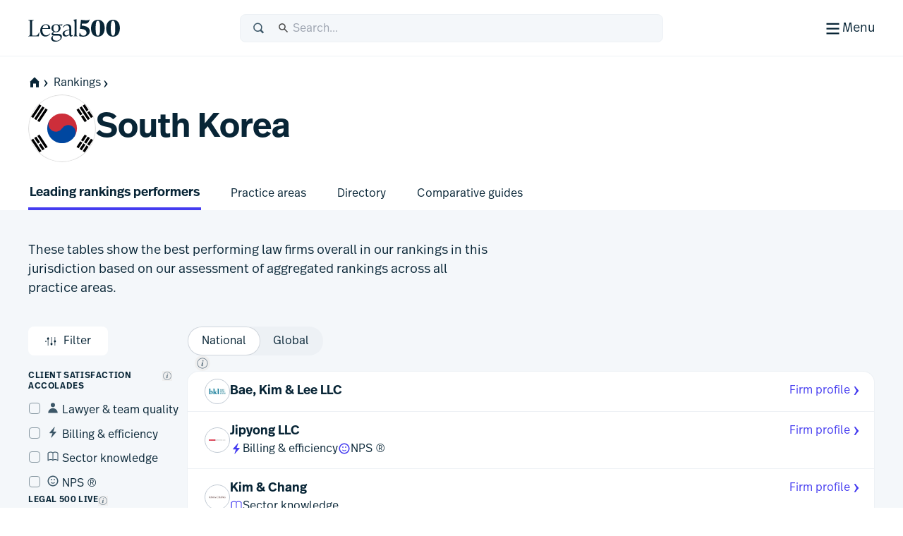

--- FILE ---
content_type: text/html; charset=utf-8
request_url: https://www.legal500.com/c/south-korea
body_size: 35626
content:
<!DOCTYPE html><html lang="en" class="scroll-smooth scroll-pt-12"><head><meta charSet="utf-8"/><meta name="viewport" content="width=device-width, initial-scale=1"/><link rel="stylesheet" href="/_next/static/css/1a806db3ce3c86dc.css" data-precedence="next"/><link rel="stylesheet" href="/_next/static/css/5de4ceb5a5400f89.css" data-precedence="next"/><link rel="preload" as="script" fetchPriority="low" href="/_next/static/chunks/webpack-6bb366cee17d4d64.js"/><script src="/_next/static/chunks/87c73c54-09e1ba5c70e60a51.js" async=""></script><script src="/_next/static/chunks/18-f90a2cd1d449c47a.js" async=""></script><script src="/_next/static/chunks/main-app-7b13489b43c77ae6.js" async=""></script><script src="/_next/static/chunks/app/global-error-5130d0c9b824c409.js" async=""></script><script src="/_next/static/chunks/891cff7f-5d4f759e1c757623.js" async=""></script><script src="/_next/static/chunks/4977-b29be213eba8698d.js" async=""></script><script src="/_next/static/chunks/3114-ea3eb487daf01526.js" async=""></script><script src="/_next/static/chunks/9667-83cf67fa6535ec30.js" async=""></script><script src="/_next/static/chunks/4691-23c3fcecd80f20a3.js" async=""></script><script src="/_next/static/chunks/4075-727dc0139e319c91.js" async=""></script><script src="/_next/static/chunks/388-47d9bf97f6407f1c.js" async=""></script><script src="/_next/static/chunks/4053-dfd9f6459fa02ee9.js" async=""></script><script src="/_next/static/chunks/4471-6f30f61bdc7df185.js" async=""></script><script src="/_next/static/chunks/8820-1bcdc9c10f74fd6c.js" async=""></script><script src="/_next/static/chunks/2613-9129f1f03d870160.js" async=""></script><script src="/_next/static/chunks/app/%5Blocale%5D/(public)/layout-f4606346b850d75e.js" async=""></script><script src="/_next/static/chunks/489-2a58c983582e5cad.js" async=""></script><script src="/_next/static/chunks/6854-73dad65c2f063466.js" async=""></script><script src="/_next/static/chunks/243-0a43dc4c81c9719e.js" async=""></script><script src="/_next/static/chunks/7832-d95be1dc42311342.js" async=""></script><script src="/_next/static/chunks/2805-92ef6f366173c9a2.js" async=""></script><script src="/_next/static/chunks/82-a949a47eef9bbf40.js" async=""></script><script src="/_next/static/chunks/7264-02079e1f535ae896.js" async=""></script><script src="/_next/static/chunks/6957-4795fbe78b322216.js" async=""></script><script src="/_next/static/chunks/2213-1fde8d14e738aabe.js" async=""></script><script src="/_next/static/chunks/7585-637c352715b583ff.js" async=""></script><script src="/_next/static/chunks/app/%5Blocale%5D/(public)/%5BregionType%5D/%5BregionSlug%5D/(countryLayout)/page-75f5da94af1bccf4.js" async=""></script><script src="/_next/static/chunks/app/%5Blocale%5D/(public)/error-4c34f15f10aa334c.js" async=""></script><script src="/_next/static/chunks/app/%5Blocale%5D/(public)/%5BregionType%5D/%5BregionSlug%5D/(countryLayout)/layout-e82a5688332d256a.js" async=""></script><link rel="preload" href="https://www.googletagmanager.com/gtm.js?id=GTM-MVF7D3TN" as="script"/><link rel="mask-icon" href="/safari-pinned-tab.svg" color="#453cf0"/><meta name="msapplication-TileColor" content="#453cf0"/><meta content="yes" name="apple-mobile-web-app-capable"/><meta name="theme-color" content="black"/><meta class="swiftype" name="title" data-type="string" content="South Korea &gt; East Asia"/><meta class="swiftype" name="secondary" data-type="string" content="South Korea"/><title>L500 | South Korea | Law firm and lawyer rankings from Legal 500  guide</title><meta name="description" content="Market-leading analysis, rankings and editorial commentary - see the top law firms &amp; lawyers in South Korea"/><link rel="manifest" href="/manifest.webmanifest"/><meta name="keywords" content="Legal rankings,Top law firms,Legal directories,Law firm profiles,Practice area expertise,Legal research,Global legal market,Lawyer recommendations,Legal industry analysis,Client feedback,Law firm comparison,Legal services"/><meta name="robots" content="index, follow, nocache"/><meta name="googlebot" content="index, follow, max-video-preview:-1, max-image-preview:large"/><link rel="icon" href="/favicon.ico" type="image/x-icon" sizes="48x48"/><link rel="icon" href="/icon.svg?74f267e82e6733cf" type="image/svg+xml" sizes="any"/><link rel="apple-touch-icon" href="/apple-icon.png?9aebdb461841f006" type="image/png" sizes="180x180"/><link rel="stylesheet" href="https://use.typekit.net/icp4dzn.css"/><script src="/_next/static/chunks/polyfills-42372ed130431b0a.js" noModule=""></script></head><body><div hidden=""><!--$--><!--/$--></div><div class="min-h-screen flex flex-col"><header aria-label="Page Header" class="page-header"><div class="page-header-bar"><div class="page-header-bar__wrapper"><div class="px-5 md:px-10 xl:container xl:mx-auto"><div class="page-header-bar__inner"><a href="https://www.legal500.com" title="Home" class="page-header-bar__logo"><figure class="shrink-0 block page-header-bar__logo" title="Legal 500"><svg aria-label="Legal 500" viewBox="0 0 130 40" width="130" height="40" xmlns="http://www.w3.org/2000/svg"><path d="M15.0042 31.4452H0.03479V31.0627C2.3612 31.0627 2.49804 29.6286 2.49804 27.2702V12.4187C2.49804 10.0603 2.3612 8.6261 0.03479 8.6261V8.24365H7.97194V8.6261C5.64554 8.6261 5.50869 10.0603 5.50869 12.4187V29.0549C5.50869 30.0429 5.8166 30.5528 6.84295 30.5528H9.23778C12.9327 30.5528 13.3278 29.8517 15.4489 25.8041H15.8595L15.0042 31.4452Z"></path><path d="M30.6604 27.4295L31.2762 27.7801C30.0788 29.5648 27.9919 31.8276 24.3654 31.8276C19.8152 31.8276 17.0441 28.0988 17.0441 23.382C17.0441 18.0916 20.7047 14.3627 25.1523 14.3627C28.8472 14.3627 31.5157 16.8486 31.242 21.0555H20.0205C19.9863 21.4379 19.9521 21.8204 19.9521 22.2347C19.9521 26.6646 21.868 30.0747 25.6655 30.0747C27.9919 30.0747 29.5656 28.7043 30.6604 27.4295ZM25.0154 15.1914C22.3811 15.1914 20.7047 17.2948 20.1574 20.0994H28.2998C28.5393 16.9442 27.5129 15.1914 25.0154 15.1914Z"></path><path d="M36.6493 28.0032H42.1079C45.7685 28.0032 47.7186 29.3099 47.7186 32.0507C47.7186 36.4169 42.5526 39.094 38.6399 39.094C34.6029 39.094 32.4755 37.0862 32.4755 34.4728C32.4755 33.0068 33.2966 31.987 34.6651 31.0309L35.0756 30.744H35.8967C35.0414 31.5089 34.7335 32.465 34.7335 33.5167C34.7335 36.162 36.6898 37.7236 40.2821 37.7236C42.9974 37.7236 45.8027 36.0345 45.8027 33.453C45.8027 31.5726 44.5027 30.3934 41.9026 30.3934H35.794C33.9124 30.3934 33.0913 29.4692 33.0913 28.3538C33.0913 27.0471 34.0835 26.1547 36.1362 25.0711C34.1177 24.2106 32.8518 22.4259 32.8518 20.0675C32.8518 16.6255 35.5888 14.3627 39.3521 14.3627C40.5495 14.3627 41.6785 14.5858 42.6022 15.0001L48.5551 14.5221L47.9393 16.2749L44.0733 15.9562C45.1339 16.9442 45.7497 18.2828 45.7497 19.9719C45.7497 23.4139 43.0812 25.6767 39.2837 25.6767C38.4626 25.6767 37.7099 25.581 36.9915 25.3898C35.7598 26.1547 35.4177 26.6009 35.4177 27.1108C35.4177 27.6207 35.7941 28.0032 36.6493 28.0032ZM39.3179 15.1914C36.8546 15.1914 35.5888 17.008 35.5888 20.0038C35.5888 22.9996 36.8204 24.848 39.3179 24.848C41.7811 24.848 43.0128 22.9996 43.0128 20.0038C43.0128 17.008 41.7811 15.1914 39.3179 15.1914Z"></path><path d="M63.1955 29.5648L63.6745 29.9791C63.1271 30.7122 61.9981 31.8276 60.4586 31.8276C58.8506 31.8276 58.4059 30.4891 58.3375 29.3417C56.9006 30.9034 54.512 31.8276 52.6304 31.8276C50.3039 31.8276 48.6618 29.9908 48.6618 27.9193C48.6618 25.529 50.5092 23.7443 54.6831 22.6288L58.2006 21.7683V19.94C58.2006 19.0158 57.9332 15.9244 54.5804 15.9244C52.3567 15.9244 50.7829 17.2948 49.7908 19.0795L49.1065 18.8246C49.6539 17.1036 52.0425 14.3627 56.0111 14.3627C59.3296 14.3627 60.9376 16.498 60.9376 19.4938V27.9713C60.9376 29.023 60.9376 30.1385 61.9981 30.1385C62.5113 30.1385 62.9219 29.8198 63.1955 29.5648ZM54.1699 30.2341C55.5726 30.2341 57.2769 29.4055 58.2006 28.6406V22.6288L55.5041 23.3618C53.1777 24.0311 51.4329 24.8597 51.4329 27.1225C51.4329 28.8435 52.5961 30.2341 54.1699 30.2341Z"></path><path d="M69.9166 31.4452H64.1348V31.0627C65.5375 31.0627 65.6401 29.9791 65.6401 27.9394V11.5406C65.6401 9.50094 65.0585 8.83166 63.8953 8.54483V8.16239L68.1376 7.27002H68.4113V27.9394C68.4113 29.9791 68.5139 31.0627 69.9166 31.0627V31.4452Z"></path><path d="M75.8621 16.2664L76.1358 16.2983C83.765 16.9357 87.2546 19.804 87.2546 24.2658C87.2546 28.8551 83.3545 31.9784 77.8806 31.9784C75.9305 31.9784 73.5015 31.596 72.2698 31.1498L72.7146 26.6242H73.3304C73.8094 28.0584 75.2121 30.6399 78.0859 30.6399C80.686 30.6399 82.6702 29.1738 82.6702 26.4967C82.6702 23.5647 80.3096 21.4613 75.1436 21.0151L73.3304 20.8557L74.8015 8.01202C78.0517 8.58569 80.5149 8.71317 82.2255 8.71317C85.0993 8.71317 85.8862 8.29886 86.5362 7.8208H87.152C85.6467 12.3782 83.6624 13.6212 79.9333 13.6212C79.1464 13.6212 77.8122 13.5574 76.2042 13.3662L75.8621 16.2664Z"></path><path d="M98.6846 31.9784C92.4238 31.9784 89.0027 27.3254 89.0027 20.059C89.0027 12.92 92.5607 8.01202 98.753 8.01202C104.98 8.01202 108.435 12.6651 108.435 19.9315C108.435 27.0704 104.877 31.9784 98.6846 31.9784ZM98.7188 30.6399C101.319 30.6399 101.866 26.6242 101.866 19.9952C101.866 13.5574 101.285 9.35057 98.7188 9.35057C96.1187 9.35057 95.5713 13.3662 95.5713 19.9952C95.5713 26.433 96.1529 30.6399 98.7188 30.6399Z"></path><path d="M120.185 31.9784C113.924 31.9784 110.503 27.3254 110.503 20.059C110.503 12.92 114.061 8.01202 120.253 8.01202C126.48 8.01202 129.935 12.6651 129.935 19.9315C129.935 27.0704 126.377 31.9784 120.185 31.9784ZM120.219 30.6399C122.819 30.6399 123.366 26.6242 123.366 19.9952C123.366 13.5574 122.785 9.35057 120.219 9.35057C117.619 9.35057 117.071 13.3662 117.071 19.9952C117.071 26.433 117.653 30.6399 120.219 30.6399Z"></path></svg></figure></a><div class="page-header-bar__search-closed"><form class="w-full flex items-center rounded-2 pl-4 focus-within h-10 typography-interface-m bg-grey-100 border border-grey-200 fill-secondary"><span class="flex items-center w-full"><label class="font-semibold uppercase text-xs tracking-wide leading-3 text-secondary sr-only" for="q">Search</label><svg width="1.125em" height="1.125em" viewBox="0 0 24 24" xmlns="http://www.w3.org/2000/svg" class="w-[1.125em] h-[1.125em] aspect-square mr-3"><path fill-rule="evenodd" d="M15.769 17.286a8.333 8.333 0 1 1 2.357-2.357l4.714 4.714L20.483 22l-4.714-4.714Zm1.738-6.953a6.333 6.333 0 1 1-12.667 0 6.333 6.333 0 0 1 12.667 0Z" clip-rule="evenodd"></path></svg><input type="text" class="st-default-search-input st-default-search-input--override-styles st-default-search-input--color-default st-default-search-input--size-default" placeholder="Search..." id="q" enterKeyHint="search" name="q" value=""/></span></form></div><div class="page-header-bar__search-open"><form class="w-full flex items-center rounded-2 pl-4 focus-within h-10 typography-interface-m bg-grey-700 border border-grey-600 fill-tertiary"><span class="flex items-center w-full"><label class="font-semibold uppercase text-xs tracking-wide leading-3 text-secondary sr-only" for="q">Search</label><svg width="1.125em" height="1.125em" viewBox="0 0 24 24" xmlns="http://www.w3.org/2000/svg" class="w-[1.125em] h-[1.125em] aspect-square mr-3"><path fill-rule="evenodd" d="M15.769 17.286a8.333 8.333 0 1 1 2.357-2.357l4.714 4.714L20.483 22l-4.714-4.714Zm1.738-6.953a6.333 6.333 0 1 1-12.667 0 6.333 6.333 0 0 1 12.667 0Z" clip-rule="evenodd"></path></svg><input type="text" class="st-default-search-input st-default-search-input--override-styles st-default-search-input--color-inverse st-default-search-input--size-default" placeholder="Search..." id="q" enterKeyHint="search" name="q" value=""/></span></form></div><div class="page-header-bar__buttons"><label for="menu-toggle" class="page-header-bar__hamburger"><span class="page-header-bar__hamburger-inner-closed"><svg width="100%" height="100%" viewBox="0 0 24 24" xmlns="http://www.w3.org/2000/svg" class="w-[1.125em] h-[1.125em] aspect-square md:w-[1.5em] md:h-[1.5em]"><title>Menu</title><path d="M4 5h16v2H4V5ZM4 11h16v2H4v-2ZM4 17h16v2H4v-2Z"></path></svg><span class="hidden md:inline">Menu</span></span><span class="page-header-bar__hamburger-inner-open"><svg width="1.5em" height="1.5em" viewBox="0 0 24 24" xmlns="http://www.w3.org/2000/svg" class="w-[1.5em] h-[1.5em] aspect-square"><title>Close</title><path d="m12.364 13.778 4.95 4.95 1.414-1.414-4.95-4.95 4.95-4.95L17.314 6l-4.95 4.95L7.414 6 6 7.414l4.95 4.95L6 17.314l1.414 1.414 4.95-4.95Z"></path></svg>Close</span><input type="checkbox" class="page-header-bar__toggle" id="menu-toggle" name="menu-toggle"/></label></div></div></div></div><button class="page-header-bar__close"><span class="sr-only">Close</span></button></div><div class="page-header-navigation"><div class="page-header-navigation__container"><div class="px-5 md:px-10 xl:container xl:mx-auto"><form class="w-full flex items-center rounded-2 pl-4 focus-within h-10 typography-interface-m bg-grey-700 border border-grey-600 fill-tertiary md:hidden mb-6"><span class="flex items-center w-full"><label class="font-semibold uppercase text-xs tracking-wide leading-3 text-secondary sr-only" for="q">Search</label><svg width="1.125em" height="1.125em" viewBox="0 0 24 24" xmlns="http://www.w3.org/2000/svg" class="w-[1.125em] h-[1.125em] aspect-square mr-3"><path fill-rule="evenodd" d="M15.769 17.286a8.333 8.333 0 1 1 2.357-2.357l4.714 4.714L20.483 22l-4.714-4.714Zm1.738-6.953a6.333 6.333 0 1 1-12.667 0 6.333 6.333 0 0 1 12.667 0Z" clip-rule="evenodd"></path></svg><input type="text" class="st-default-search-input st-default-search-input--override-styles st-default-search-input--color-inverse st-default-search-input--size-default" placeholder="Search..." id="q" enterKeyHint="search" name="q" value=""/></span></form><nav class="md:flex"><ul aria-label="Main Navigation" class="grid flex-grow grid-cols-1 min-[320px]:grid-cols-2 md:grid-cols-3 lg:grid-cols-5 gap-6"><li><h5 class="text-grey-400 py-2 typography-eyebrow">Rankings</h5><ul aria-label="Rankings secondary navigation"><li><a class="block text-left px-0.5 py-2 focus" href="https://www.legal500.com/rankings"><h4 class="text-white hover:text-header-accent flex items-center gap-2 typography-interface-m">Jurisdictions</h4></a></li><li><a class="block text-left px-0.5 py-2 focus" href="https://www.legal500.com/the-legal-500-submission-information/"><h4 class="text-white hover:text-header-accent flex items-center gap-2 typography-interface-m">Submissions</h4></a></li><li><a class="block text-left px-0.5 py-2 focus" href="https://www.legal500.com/research-plus/"><h4 class="text-white hover:text-header-accent flex items-center gap-2 typography-interface-m">Research+</h4></a></li><li><a class="block text-left px-0.5 py-2 focus" href="https://www.legal500.com/future-lawyers/"><h4 class="text-white hover:text-header-accent flex items-center gap-2 typography-interface-m">Future Lawyers</h4></a></li></ul></li><li><h5 class="text-grey-400 py-2 typography-eyebrow">Firms &amp; Lawyers</h5><ul aria-label="Firms &amp; Lawyers secondary navigation"><li><a class="block text-left px-0.5 py-2 focus" href="https://www.legal500.com/suppliers/"><h4 class="text-white hover:text-header-accent flex items-center gap-2 typography-interface-m">Service Providers</h4></a></li><li><a class="block text-left px-0.5 py-2 focus" href="https://www.legal500.com/set-profiles/"><h4 class="text-white hover:text-header-accent flex items-center gap-2 typography-interface-m">Barristers’ Sets</h4></a></li><li><a class="block text-left px-0.5 py-2 focus" href="https://www.legal500.com/networks/"><h4 class="text-white hover:text-header-accent flex items-center gap-2 typography-interface-m">Networks</h4></a></li><li><a class="block text-left px-0.5 py-2 focus" href="https://www.legal500.com/interviews/"><h4 class="text-white hover:text-header-accent flex items-center gap-2 typography-interface-m">Interview with…</h4></a></li></ul></li><li><h5 class="text-grey-400 py-2 typography-eyebrow">In-House</h5><ul aria-label="In-House secondary navigation"><li><a class="block text-left px-0.5 py-2 focus" href="https://www.legalbusiness.co.uk/category/in-house/"><h4 class="text-white hover:text-header-accent flex items-center gap-2 typography-interface-m">In-House Content</h4></a></li><li><a class="block text-left px-0.5 py-2 focus" href="https://www.legal500.com/gc-powerlist/"><h4 class="text-white hover:text-header-accent flex items-center gap-2 typography-interface-m">GC Powerlist</h4></a></li></ul></li><li><h5 class="text-grey-400 py-2 typography-eyebrow">Knowledge Centre</h5><ul aria-label="Knowledge Centre secondary navigation"><li><a class="block text-left px-0.5 py-2 focus" href="https://www.legal500.com/data-products"><h4 class="text-white hover:text-header-accent flex items-center gap-2 typography-interface-m">Data Products</h4></a></li><li><a class="block text-left px-0.5 py-2 focus" href="https://www.legalbusiness.co.uk"><h4 class="text-white hover:text-header-accent flex items-center gap-2 typography-interface-m">Legal Business</h4></a></li><li><a class="block text-left px-0.5 py-2 focus" href="https://www.legal500.com/developments/"><h4 class="text-white hover:text-header-accent flex items-center gap-2 typography-interface-m">News &amp; Developments</h4></a></li></ul></li><li class="hidden md:block"><ul><li><h5 class="text-grey-400 py-2 typography-eyebrow">About us</h5><ul aria-label="About us secondary navigation"><li><a class="block text-left px-0.5 py-2 focus" href="/about-us/"><h4 class="text-white hover:text-header-accent flex items-center gap-2 typography-interface-m">Legal 500</h4></a></li><li><a class="block text-left px-0.5 py-2 focus" href="https://www.legal500.com/faqs/"><h4 class="text-white hover:text-header-accent flex items-center gap-2 typography-interface-m">FAQs</h4></a></li><li><a class="block text-left px-0.5 py-2 focus" href="https://www.legal500.com/marketing/"><h4 class="text-white hover:text-header-accent flex items-center gap-2 typography-interface-m">Marketing</h4></a></li><li><a class="block text-left px-0.5 py-2 focus" href="https://legal500.screenloop.com/"><h4 class="text-white hover:text-header-accent flex items-center gap-2 typography-interface-m">Careers</h4></a></li><li><a class="block text-left px-0.5 py-2 focus" href="/contact-us/"><h4 class="text-white hover:text-header-accent flex items-center gap-2 typography-interface-m">Contact us</h4></a></li></ul></li></ul></li></ul><div class="mt-4 border-t border-grey-750 py-4 md:mt-0 md:w-[200px] md:border-t-0 md:border-l  md:pl-6 md:flex-shrink-0 md:flex-grow-0 md:flex md:flex-col"><ul aria-label="Secondary navigation"><li><a class="block text-left px-0.5 py-2 focus" href="https://www.legal500.com/guides/"><h4 class="text-white hover:text-header-accent flex items-center gap-2 typography-interface-l-bold">Comparative Guides</h4></a></li><li><a class="block text-left px-0.5 py-2 focus" href="https://www.legal500.com/events/"><h4 class="text-white hover:text-header-accent flex items-center gap-2 typography-interface-l-bold">Events</h4></a></li><li><a class="block text-left px-0.5 py-2 focus" href="https://www.legal500.com/tv/"><h4 class="text-white hover:text-header-accent flex items-center gap-2 typography-interface-l-bold">Legal 500 TV</h4></a></li></ul><div class="my-4 py-4 border-t border-grey-750 md:hidden"><h5 class="text-grey-400 py-2 typography-eyebrow">About us</h5><ul aria-label="About us secondary navigation"><li><a class="block text-left px-0.5 py-2 focus" href="/about-us/"><h4 class="text-white hover:text-header-accent flex items-center gap-2 typography-interface-m">Legal 500</h4></a></li><li><a class="block text-left px-0.5 py-2 focus" href="https://www.legal500.com/faqs/"><h4 class="text-white hover:text-header-accent flex items-center gap-2 typography-interface-m">FAQs</h4></a></li><li><a class="block text-left px-0.5 py-2 focus" href="https://www.legal500.com/marketing/"><h4 class="text-white hover:text-header-accent flex items-center gap-2 typography-interface-m">Marketing</h4></a></li><li><a class="block text-left px-0.5 py-2 focus" href="https://legal500.screenloop.com/"><h4 class="text-white hover:text-header-accent flex items-center gap-2 typography-interface-m">Careers</h4></a></li><li><a class="block text-left px-0.5 py-2 focus" href="/contact-us/"><h4 class="text-white hover:text-header-accent flex items-center gap-2 typography-interface-m">Contact us</h4></a></li></ul></div><ul aria-label="External navigation" class="mt-auto"><li><a class="block text-left px-0.5 py-2 focus" href="https://www.legal500.de/"><h4 class="text-white hover:text-header-accent flex items-center gap-2 typography-interface-m">Deutschland<!-- --> <span class="block typography-badge rounded-1 bg-header-secondary text-primary px-1 py-0.5">DE</span></h4></a></li><li><a class="block text-left px-0.5 py-2 focus" href="https://www.legal500.fr/"><h4 class="text-white hover:text-header-accent flex items-center gap-2 typography-interface-m">Paris<!-- --> <span class="block typography-badge rounded-1 bg-header-secondary text-primary px-1 py-0.5">FR</span></h4></a></li></ul></div></nav></div></div></div></header><main class="bg-grey-100 flex-1 pb-8 sm:pb-12"><header class="bg-white"><div class="px-5 md:px-10 xl:container xl:mx-auto"><div class="flex flex-col pt-5 gap-5 pb-5"><nav class="-mx-4 md:mx-0  relative after:content-[&#x27;&#x27;] after:block after:absolute after:top-0 after:bottom-0 after:w-8 after:right-0 after:bg-scroll md:after:hidden md:after:bg-none"><ul class="px-4 md:px-0 space-x-1 flex items-center whitespace-nowrap overflow-x-scroll scrollbar-hide" aria-label="Page Breadcrumbs"><li class="inline-flex items-center"><a class="inline-flex items-center gap-1 focus typography-interface-m text-button-secondary fill-button-secondary hover:text-button-secondary-hover hover:fill-button-secondary-hover space-x-0" href="/" data-text="home"><svg width="1.125em" height="1.125em" viewBox="0 0 24 24" xmlns="http://www.w3.org/2000/svg" class="w-[1.125em] h-[1.125em] aspect-square fill-primary !mr-0 !ml-0 my-2"><path fill-rule="evenodd" clip-rule="evenodd" d="M12 2L2.97818 11.0218H4.00001V21H9.33334V14H14.6667V21H20V11.0218H21.0218L12 2Z"></path></svg><svg width="0.875em" height="0.875em" viewBox="0 0 24 24" xmlns="http://www.w3.org/2000/svg" class="w-[0.875em] h-[0.875em] mb-[calc(0.875em_/_6_*_-1)] aspect-square"><title>home</title><path d="m9.876 4 6.624 8-6.624 8.006H7.5L12 12 7.5 4h2.376Z"></path></svg></a></li><li class="inline-block"><a class="inline-flex items-center gap-1 focus typography-interface-m text-button-secondary fill-button-secondary hover:text-button-secondary-hover hover:fill-button-secondary-hover" href="/rankings">Rankings<svg width="0.875em" height="0.875em" viewBox="0 0 24 24" xmlns="http://www.w3.org/2000/svg" class="w-[0.875em] h-[0.875em] mb-[calc(0.875em_/_6_*_-1)] aspect-square"><path d="m9.876 4 6.624 8-6.624 8.006H7.5L12 12 7.5 4h2.376Z"></path></svg></a></li></ul></nav><div class="flex items-center gap-4 md:gap-8"><figure class="grow-0 shrink-0 width-auto relative target rounded-full overflow-hidden inline-block align-top after:content-[&#x27;&#x27;] after:block after:absolute after:top-0 after:bottom-0 after:left-0 after:right-0 after:rounded-full after:shadow-bevel" role="figure"><span role="img" class="block bg-center bg-cover fis fi-kr w-18 h-18 md:w-24 md:h-24" aria-label="South Korea flag"></span></figure><div class="flex flex-col gap-2 py-2"><h1 class="text-balance typography-heading-xl">South Korea</h1></div></div></div><nav id="header-navigation" class="relative -my-1 after:content-[&#x27;&#x27;] after:block after:absolute after:top-0 after:bottom-0 after:w-8 after:right-0 after:bg-scroll after:pointer-events-none md:after:hidden md:after:bg-none bg-white -mx-4"><ul class="-mt-t flex items-center flex-nowrap px-4 scroll-pl-4 snap-x md:w-full scrollbar-hide overflow-x-scroll overflow-y-visible space-x-10" aria-label="Sub menu items"><li class="snap-start whitespace-nowrap sm:whitespace-normal"><a class="inline-flex items-center gap-1 focus typography-interface-m text-button-secondary fill-button-secondary hover:text-button-secondary-hover hover:fill-button-secondary-hover relative inline-block text-left px-0.5 rounded-1 focus mt-1  py-3 bold-width-fix after:typography-interface-l-bold typography-interface-l-bold before:content-[&#x27;&#x27;] before:left-0 before:right-0 before:bottom-0 before:absolute before:bg-accent before:h-1" href="/c/south-korea/leading-rankings-performers"><span class="block w-full whitespace-nowrap">Leading rankings performers</span></a></li><li class="snap-start whitespace-nowrap sm:whitespace-normal"><a class="inline-flex items-center gap-1 focus typography-interface-m text-button-secondary fill-button-secondary hover:text-button-secondary-hover hover:fill-button-secondary-hover relative inline-block text-left px-0.5 rounded-1 focus mt-1  py-3 bold-width-fix after:typography-interface-l-bold typography-interface-l" href="/c/south-korea/practice-areas"><span class="block w-full whitespace-nowrap">Practice areas</span></a></li><li class="snap-start whitespace-nowrap sm:whitespace-normal"><a class="inline-flex items-center gap-1 focus typography-interface-m text-button-secondary fill-button-secondary hover:text-button-secondary-hover hover:fill-button-secondary-hover relative inline-block text-left px-0.5 rounded-1 focus mt-1  py-3 bold-width-fix after:typography-interface-l-bold typography-interface-l" href="/c/south-korea/directory"><span class="block w-full whitespace-nowrap">Directory</span></a></li><li class="snap-start whitespace-nowrap sm:whitespace-normal"><a class="inline-flex items-center gap-1 focus typography-interface-m text-button-secondary fill-button-secondary hover:text-button-secondary-hover hover:fill-button-secondary-hover relative inline-block text-left px-0.5 rounded-1 focus mt-1  py-3 bold-width-fix after:typography-interface-l-bold typography-interface-l" href="#comparative-guides"><span class="block w-full whitespace-nowrap">Comparative guides</span></a></li></ul></nav></div></header><div class="px-5 md:px-10 xl:container xl:mx-auto"><section class="py-5 md:py-12 bg-grey-100 flex flex-col gap-10"><div class="flex flex-col gap-6"><p class="max-w-prose mb-10 typography-body">These tables show the best performing law firms overall in our rankings in this jurisdiction based on our assessment of aggregated rankings across all practice areas.</p><form class="w-full flex flex-col sm:flex-row items-start gap-6 flex-wrap"><div class="w-[140px] order-1 sm:order-0"><button class="whitespace-nowrap inline-flex items-center rounded-2 relative space-x-2 focus typography-interface-m px-6 py-2.5 text-button-secondary fill-button-secondary hover:text-button-secondary-hover hover:fill-button-secondary-hover active:text-button-secondary-active active:fill-button-secondary-active before:border-button-secondary hover:before:border-button-secondary-hover active:before:border-button-secondary-active before:content-[&#x27;&#x27;] before:inset-0 before:absolute before:rounded-2 before:border disabled:text-disabled disabled:fill-disabled disabled:before:border-disabled focus:before:border-focus w-fit-content" type="button"><svg width="1.125em" height="1.125em" viewBox="0 0 24 24" xmlns="http://www.w3.org/2000/svg" class="w-[1.125em] h-[1.125em] aspect-square mr-2"><path d="M5 4h1v1.063a2 2 0 0 1 0 3.874V20H5V8.937a2 2 0 0 1 0-3.874V4Zm1.5 3a1 1 0 1 1-2 0 1 1 0 0 1 2 0ZM11.5 4h1v11.063a2 2 0 0 1 0 3.874V20h-1v-1.063a2 2 0 0 1 0-3.874V4ZM13 17a1 1 0 1 1-2 0 1 1 0 0 1 2 0ZM18 4h1v6.063a2 2 0 0 1 0 3.874V20h-1v-6.063a2 2 0 0 1 0-3.874V4Zm1.5 8a1 1 0 1 1-2 0 1 1 0 0 1 2 0Z"></path></svg>Filter</button></div><fieldset class="flex items-center order-0 sm:order-1 transition-none lg:transition-all motion-reduce:transition-none duration-500 ease-in-out relative z-10 lg:translate-x-0"><ul role="listbox" id="location_select-list" class="inline-flex  bg-grey-200 rounded-full w-auto"><li id="location_element_local" role="option" aria-selected="true" class="w-auto -mx-px first:ml-0 last:mr-0"><label class="inline-flex items-center cursor-pointer rounded-full px-5 py-2.5 -mr-2 last:mr-0 leading-0 [&amp;:has(:focus-visible)]:ring [&amp;:has(:focus-visible)]:ring-focus [&amp;:has(:focus-visible)]:bg-white [&amp;:has(:focus-visible)]:border-white select-none shadow-border bg-white"><input type="radio" class="sr-only" name="location" checked="" value="local"/><span class="whitespace-nowrap typography-interface-m">National</span></label></li><li id="location_element_global" role="option" aria-selected="false" class="w-auto -mx-px first:ml-0 last:mr-0"><label class="inline-flex items-center cursor-pointer rounded-full px-5 py-2.5 -mr-2 last:mr-0 leading-0 [&amp;:has(:focus-visible)]:ring [&amp;:has(:focus-visible)]:ring-focus [&amp;:has(:focus-visible)]:bg-white [&amp;:has(:focus-visible)]:border-white select-none"><input type="radio" class="sr-only" name="location" value="global"/><span class="whitespace-nowrap typography-interface-m">Global</span></label></li></ul><div class="ml-2.5 relative text-left inline-flex items-center leading-none" data-namespace="location-switch_wrapper"><button class="tooltip__button box-content leading-none focus p-0.5 rounded-full fill-grey-500 hover:fill-grey-800" tabindex="0" aria-label="What does global and national mean?" aria-controls="location-switch_content" aria-expanded="false" id="location-switch_button" type="button"><svg width="1.125em" height="1.125em" viewBox="0 0 24 24" xmlns="http://www.w3.org/2000/svg" class="w-[1.125em] h-[1.125em] aspect-square"><title>What does global and national mean?</title><path d="M12.806 8.794c.82 0 1.327-.598 1.327-1.287 0-.625-.481-1.132-1.235-1.132-.82 0-1.327.585-1.327 1.275 0 .611.468 1.144 1.235 1.144Zm-2.796 6.568c-.104.442-.143.715-.143 1.066 0 .664.442 1.197 1.288 1.197 1.027 0 1.716-.663 2.627-1.925l-.312-.273c-.495.611-.82.923-1.054.923-.117 0-.182-.065-.182-.195 0-.104.04-.299.104-.533l1.327-5.268h-.403l-2.953.56-.078.35.69.508-.911 3.59Z"></path><path fill-rule="evenodd" d="M12 21a9 9 0 1 0 0-18 9 9 0 0 0 0 18Zm0 1c5.523 0 10-4.477 10-10S17.523 2 12 2 2 6.477 2 12s4.477 10 10 10Z" clip-rule="evenodd"></path></svg></button></div></fieldset></form><div class="flex gap-6"><div class="absolute z-20 lg:static  transition-none lg:transition-all motion-reduce:transition-none duration-500 ease-in-out bg-white lg:bg-transparent p-4 lg:p-0 rounded-2 shadow-400 border border-tertiary lg:rounded-0 lg:shadow-0 lg:border-0 w-0 opacity-0 hidden" style="top:50px;left:0px"><aside class="flex flex-col gap-6"><div class="flex flex-col gap-2"><div class="flex items-start gap-2 pb-2"><div class="max-w-[190px] typography-eyebrow">Client satisfaction accolades</div><div class="relative text-left inline-flex items-center leading-none" data-namespace="client-satisfaction_wrapper"><button class="tooltip__button box-content leading-none focus flex items-baseline fill-grey-500 hover:fill-grey-800" tabindex="0" aria-label="What are client accolades?" aria-controls="client-satisfaction_content" aria-expanded="false" id="client-satisfaction_button" type="button"><div class="flex items-center relative before:absolute before:inset-[-8px] before:content-[&#x27;&#x27;] before:pointer-events-auto"><svg width="0.875em" height="0.875em" viewBox="0 0 24 24" xmlns="http://www.w3.org/2000/svg" class="w-[0.875em] h-[0.875em] aspect-square text-neutral-400"><path d="M12.806 8.794c.82 0 1.327-.598 1.327-1.287 0-.625-.481-1.132-1.235-1.132-.82 0-1.327.585-1.327 1.275 0 .611.468 1.144 1.235 1.144Zm-2.796 6.568c-.104.442-.143.715-.143 1.066 0 .664.442 1.197 1.288 1.197 1.027 0 1.716-.663 2.627-1.925l-.312-.273c-.495.611-.82.923-1.054.923-.117 0-.182-.065-.182-.195 0-.104.04-.299.104-.533l1.327-5.268h-.403l-2.953.56-.078.35.69.508-.911 3.59Z"></path><path fill-rule="evenodd" d="M12 21a9 9 0 1 0 0-18 9 9 0 0 0 0 18Zm0 1c5.523 0 10-4.477 10-10S17.523 2 12 2 2 6.477 2 12s4.477 10 10 10Z" clip-rule="evenodd"></path></svg></div></button></div></div><label class="py-[0.33rem] inline-flex items-baseline checkbox__name cursor-pointer"><span class="inline-flex justify-center p-px mr-2 rounded-1 focus-within:ring focus-within:ring-focus"><input type="checkbox" class="checkbox__input sr-only" name="lawyer-team-quality" value=""/><span class="checkbox__active rounded-1 w-[16px] h-[16px] block absolute bg-grey-800 fill-white"><svg width="16" height="16" viewBox="0 0 24 24" xmlns="http://www.w3.org/2000/svg" class="w-4 h-4 aspect-square"><path d="M20 6 10 16l-6-6-2 2 8 8L22 8l-2-2Z"></path></svg></span><span class="checkbox__circle rounded-1 w-[16px] h-[16px] border border-grey-400 hover:border-grey-800 bg-transparent"></span></span><span class="typography-interface-m inline-flex items-center text-nowrap"><span class="inline-flex items-start fill-secondary leading-[1.5] lg:text-wrap"><svg width="1.125em" height="1.125em" viewBox="0 0 24 24" xmlns="http://www.w3.org/2000/svg" class="w-[1.125em] h-[1.125em] aspect-square mr-1 flex-shrink-0"><path d="M16 7a4 4 0 1 1-8 0 4 4 0 0 1 8 0ZM3 22a9 9 0 0 1 18 0H3Z"></path></svg>Lawyer &amp; team quality</span></span></label><label class="py-[0.33rem] inline-flex items-baseline checkbox__name cursor-pointer"><span class="inline-flex justify-center p-px mr-2 rounded-1 focus-within:ring focus-within:ring-focus"><input type="checkbox" class="checkbox__input sr-only" name="billing-satisfaction" value=""/><span class="checkbox__active rounded-1 w-[16px] h-[16px] block absolute bg-grey-800 fill-white"><svg width="16" height="16" viewBox="0 0 24 24" xmlns="http://www.w3.org/2000/svg" class="w-4 h-4 aspect-square"><path d="M20 6 10 16l-6-6-2 2 8 8L22 8l-2-2Z"></path></svg></span><span class="checkbox__circle rounded-1 w-[16px] h-[16px] border border-grey-400 hover:border-grey-800 bg-transparent"></span></span><span class="typography-interface-m inline-flex items-center text-nowrap"><span class="inline-flex items-start fill-secondary leading-[1.5] lg:text-wrap"><svg width="1.125em" height="1.125em" viewBox="0 0 24 24" xmlns="http://www.w3.org/2000/svg" class="w-[1.125em] h-[1.125em] aspect-square mr-1 flex-shrink-0"><path fill-rule="evenodd" d="M15.472 2.666a.5.5 0 0 0-.852-.491l-9.028 10.53a.5.5 0 0 0 .383.825l5.317-.026-2.763 7.83a.5.5 0 0 0 .85.491l8.969-10.47a.5.5 0 0 0-.377-.825l-5.265-.026 2.766-7.838Z"></path></svg>Billing &amp; efficiency</span></span></label><label class="py-[0.33rem] inline-flex items-baseline checkbox__name cursor-pointer"><span class="inline-flex justify-center p-px mr-2 rounded-1 focus-within:ring focus-within:ring-focus"><input type="checkbox" class="checkbox__input sr-only" name="sector-knowledge" value=""/><span class="checkbox__active rounded-1 w-[16px] h-[16px] block absolute bg-grey-800 fill-white"><svg width="16" height="16" viewBox="0 0 24 24" xmlns="http://www.w3.org/2000/svg" class="w-4 h-4 aspect-square"><path d="M20 6 10 16l-6-6-2 2 8 8L22 8l-2-2Z"></path></svg></span><span class="checkbox__circle rounded-1 w-[16px] h-[16px] border border-grey-400 hover:border-grey-800 bg-transparent"></span></span><span class="typography-interface-m inline-flex items-center text-nowrap"><span class="inline-flex items-start fill-secondary leading-[1.5] lg:text-wrap"><svg width="1.125em" height="1.125em" viewBox="0 0 24 24" xmlns="http://www.w3.org/2000/svg" class="w-[1.125em] h-[1.125em] aspect-square mr-1 flex-shrink-0"><path fill-rule="evenodd" d="M12.0066 4.76726C11.8897 4.65096 11.7557 4.53063 11.6031 4.41087C10.8341 3.80753 9.63069 3.25 7.85071 3.25C6.0799 3.25 4.67992 3.80087 3.72454 4.35099C3.247 4.62596 2.87793 4.90212 2.62498 5.11288C2.49833 5.2184 2.40023 5.308 2.33164 5.37351C2.29732 5.40629 2.27034 5.4331 2.2508 5.45292L2.22706 5.47732L2.2194 5.48537L2.21662 5.48832L2.2155 5.48952C2.21527 5.48977 2.21455 5.49054 2.76321 6.00188L2.21455 5.49054C2.08516 5.62937 2.01321 5.8121 2.01321 6.00188V20C2.01321 20.3091 2.20286 20.5866 2.49086 20.6988C2.77868 20.811 3.10581 20.7352 3.315 20.508L3.32216 20.5006C3.33127 20.4912 3.34717 20.4752 3.36975 20.4533C3.41496 20.4097 3.4867 20.3432 3.58408 20.2613C3.77918 20.0973 4.07499 19.8735 4.46442 19.6484C5.24252 19.1987 6.38603 18.7481 7.85071 18.7481C9.30683 18.7481 10.1837 19.1924 10.6854 19.588C10.9415 19.79 11.111 19.9882 11.213 20.1284C11.2455 20.173 11.271 20.2116 11.2902 20.2424C11.3732 20.4855 11.5782 20.6757 11.8405 20.7328C11.896 20.7449 11.9517 20.7505 12.0066 20.75C12.0616 20.7505 12.1172 20.7449 12.1727 20.7328C12.435 20.6757 12.64 20.4855 12.7231 20.2424C12.7422 20.2116 12.7677 20.173 12.8002 20.1284C12.9022 19.9882 13.0717 19.79 13.3278 19.588C13.8295 19.1924 14.7064 18.7481 16.1625 18.7481C17.6272 18.7481 18.7707 19.1987 19.5488 19.6484C19.9382 19.8735 20.234 20.0973 20.4291 20.2613C20.5265 20.3432 20.5983 20.4097 20.6435 20.4533C20.6627 20.4719 20.6771 20.4863 20.6865 20.496C20.6882 20.4977 20.6897 20.4992 20.6911 20.5006L20.6986 20.5084C20.9078 20.7356 21.2345 20.811 21.5224 20.6988C21.8104 20.5866 22 20.3091 22 20V6.00188C22 5.8121 21.9281 5.62937 21.7987 5.49054L21.25 6.00188C21.7987 5.49054 21.7989 5.49078 21.7987 5.49054L21.7977 5.48952L21.7966 5.48832L21.7938 5.48537L21.7861 5.47732L21.7624 5.45292C21.7429 5.4331 21.7159 5.40629 21.6816 5.37351C21.613 5.308 21.5149 5.2184 21.3882 5.11288C21.1353 4.90212 20.7662 4.62596 20.2887 4.35099C19.3333 3.80087 17.9333 3.25 16.1625 3.25C14.3825 3.25 13.1791 3.80753 12.4101 4.41087C12.2575 4.53063 12.1235 4.65096 12.0066 4.76726ZM11.25 6.18692V18.15C10.4828 17.6543 9.3809 17.2481 7.85071 17.2481C6.06782 17.2481 4.66757 17.7985 3.71382 18.3497C3.64464 18.3897 3.57777 18.4297 3.51321 18.4695V6.32637C3.53543 6.30715 3.55941 6.28674 3.58516 6.26529C3.78271 6.10069 4.08143 5.87639 4.47304 5.65089C5.25596 5.20007 6.39973 4.75 7.85071 4.75C9.29255 4.75 10.1704 5.19341 10.6772 5.59101C10.9357 5.79385 11.1081 5.99315 11.2125 6.13449C11.2262 6.15304 11.2387 6.17056 11.25 6.18692ZM12.7632 18.15V6.18692C12.7746 6.17056 12.7871 6.15304 12.8007 6.13449C12.9051 5.99315 13.0775 5.79385 13.336 5.59101C13.8428 5.19341 14.7207 4.75 16.1625 4.75C17.6135 4.75 18.7573 5.20007 19.5402 5.65089C19.9318 5.87639 20.2305 6.10069 20.4281 6.26529C20.4538 6.28674 20.4778 6.30715 20.5 6.32637V18.4695C20.4354 18.4297 20.3686 18.3897 20.2994 18.3497C19.3456 17.7985 17.9454 17.2481 16.1625 17.2481C14.6323 17.2481 13.5304 17.6543 12.7632 18.15Z" clip-rule="evenodd"></path></svg>Sector knowledge</span></span></label><label class="py-[0.33rem] inline-flex items-baseline checkbox__name cursor-pointer"><span class="inline-flex justify-center p-px mr-2 rounded-1 focus-within:ring focus-within:ring-focus"><input type="checkbox" class="checkbox__input sr-only" name="nps" value=""/><span class="checkbox__active rounded-1 w-[16px] h-[16px] block absolute bg-grey-800 fill-white"><svg width="16" height="16" viewBox="0 0 24 24" xmlns="http://www.w3.org/2000/svg" class="w-4 h-4 aspect-square"><path d="M20 6 10 16l-6-6-2 2 8 8L22 8l-2-2Z"></path></svg></span><span class="checkbox__circle rounded-1 w-[16px] h-[16px] border border-grey-400 hover:border-grey-800 bg-transparent"></span></span><span class="typography-interface-m inline-flex items-center text-nowrap"><span class="inline-flex items-start fill-secondary leading-[1.5] lg:text-wrap"><svg width="1.125em" height="1.125em" viewBox="0 0 24 24" xmlns="http://www.w3.org/2000/svg" class="w-[1.125em] h-[1.125em] aspect-square mr-1 flex-shrink-0"><path fill-rule="evenodd" d="M12 20a8 8 0 1 0 0-16 8 8 0 0 0 0 16Zm0 2c5.523 0 10-4.477 10-10S17.523 2 12 2 2 6.477 2 12s4.477 10 10 10Z" clip-rule="evenodd"></path><path d="M10.6 9.35a1.25 1.25 0 1 1-2.5 0 1.25 1.25 0 0 1 2.5 0ZM15.9 9.35a1.25 1.25 0 1 1-2.5 0 1.25 1.25 0 0 1 2.5 0Z"></path><path fill-rule="evenodd" d="m16.043 14.942-.001.001A4.996 4.996 0 0 1 11.975 17a4.999 4.999 0 0 1-4.047-2.098l1.232-.878a3.488 3.488 0 0 0 5.66.028l1.223.89Z"></path></svg>NPS ®</span></span></label></div><div class="flex flex-col gap-2"><div class="flex items-center gap-2 pb-2"><div class="typography-eyebrow">Legal 500 Live</div><div class="relative text-left inline-flex items-center leading-none" data-namespace="client-satisfaction_wrapper"><button class="tooltip__button box-content leading-none focus flex items-baseline fill-grey-500 hover:fill-grey-800" tabindex="0" aria-label="What is Legal 500 Live?" aria-controls="client-satisfaction_content" aria-expanded="false" id="client-satisfaction_button" type="button"><div class="flex items-center"><svg width="0.875em" height="0.875em" viewBox="0 0 24 24" xmlns="http://www.w3.org/2000/svg" class="w-[0.875em] h-[0.875em] aspect-square text-neutral-400"><path d="M12.806 8.794c.82 0 1.327-.598 1.327-1.287 0-.625-.481-1.132-1.235-1.132-.82 0-1.327.585-1.327 1.275 0 .611.468 1.144 1.235 1.144Zm-2.796 6.568c-.104.442-.143.715-.143 1.066 0 .664.442 1.197 1.288 1.197 1.027 0 1.716-.663 2.627-1.925l-.312-.273c-.495.611-.82.923-1.054.923-.117 0-.182-.065-.182-.195 0-.104.04-.299.104-.533l1.327-5.268h-.403l-2.953.56-.078.35.69.508-.911 3.59Z"></path><path fill-rule="evenodd" d="M12 21a9 9 0 1 0 0-18 9 9 0 0 0 0 18Zm0 1c5.523 0 10-4.477 10-10S17.523 2 12 2 2 6.477 2 12s4.477 10 10 10Z" clip-rule="evenodd"></path></svg></div></button></div></div><label class="py-[0.33rem] inline-flex items-baseline checkbox__name cursor-pointer"><span class="inline-flex justify-center p-px mr-2 rounded-1 focus-within:ring focus-within:ring-focus"><input type="checkbox" class="checkbox__input sr-only" name="is-new" value=""/><span class="checkbox__active rounded-1 w-[16px] h-[16px] block absolute bg-grey-800 fill-white"><svg width="16" height="16" viewBox="0 0 24 24" xmlns="http://www.w3.org/2000/svg" class="w-4 h-4 aspect-square"><path d="M20 6 10 16l-6-6-2 2 8 8L22 8l-2-2Z"></path></svg></span><span class="checkbox__circle rounded-1 w-[16px] h-[16px] border border-grey-400 hover:border-grey-800 bg-transparent"></span></span><span class="typography-interface-m inline-flex items-center text-nowrap"><span class="inline-flex items-start fill-secondary leading-[1.5] lg:text-wrap"><svg width="1.125em" height="1.125em" viewBox="0 0 24 24" xmlns="http://www.w3.org/2000/svg" class="w-[1.125em] h-[1.125em] aspect-square mr-1 flex-shrink-0"><circle cx="12" cy="12" r="6" fill="#DE1812"></circle></svg>Updated content</span></span></label></div></aside></div><div class="flex flex-col gap-6 flex-1"><ul class="border border-grey-200 rounded-4" data-testid="ranking-group"><li class="flex md:pl-2 [&amp;+&amp;]:border-t [&amp;+&amp;]:border-t-grey-200 hover:bg-cyan-100 first:rounded-t-4 last:rounded-b-4 bg-white text-primary focus:bg-cyan-100 focus:text-primary focus-within:bg-cyan-100 focus-within:text-primary" data-testid="ranking-table-row"><a href="/firms/30301-bae-kim-lee-llc/c-south-korea" class="flex-1 flex gap-4 p-4 items-top"><figure class="relative grow-0 shrink-0 flex justify-center items-center target rendered-avatar w-6 h-6 md:w-9 md:h-9 -my-5 self-center" title="Avatar"><div class="overflow-hidden w-full h-full rounded-full relative grid place-items-center border border-grey-300 bg-no-repeat bg-center bg-white" title="undefined - logo"><img alt=" logo" loading="lazy" width="36" height="36" decoding="async" data-nimg="1" class="w-[68%] h-[68%] object-contain m-auto" style="color:transparent" srcSet="/cdn-cgi/image/width=48/https://www.legal500.com/profiles/wp-content/uploads/sites/13/2022/05/30301-1.jpg 1x, /cdn-cgi/image/width=96/https://www.legal500.com/profiles/wp-content/uploads/sites/13/2022/05/30301-1.jpg 2x" src="/cdn-cgi/image/width=96/https://www.legal500.com/profiles/wp-content/uploads/sites/13/2022/05/30301-1.jpg"/><div class="absolute top-0 left-0 w-full h-full grid grid-cols-1 grid-rows-1 place-items-center z-[40] bg-[#ffffffc0]"><svg width="18" height="18" stroke="#453cf0" viewBox="0 0 24 24" xmlns="http://www.w3.org/2000/svg"><g><circle cx="12" cy="12" r="9.5" fill="none" stroke-width="1" stroke-linecap="round"><animate attributeName="stroke-dasharray" dur="1.5s" calcMode="spline" values="0 150;42 150;42 150;42 150" keyTimes="0;0.475;0.95;1" keySplines="0.42,0,0.58,1;0.42,0,0.58,1;0.42,0,0.58,1" repeatCount="indefinite"></animate><animate attributeName="stroke-dashoffset" dur="1.5s" calcMode="spline" values="0;-16;-59;-59" keyTimes="0;0.475;0.95;1" keySplines="0.42,0,0.58,1;0.42,0,0.58,1;0.42,0,0.58,1" repeatCount="indefinite"></animate></circle><animateTransform attributeName="transform" type="rotate" dur="2s" values="0 12 12;360 12 12" repeatCount="indefinite"></animateTransform></g></svg></div></div></figure><div class="flex flex-col gap-2"><div class="flex items-center gap-2 flex-wrap"><div class="text-balance typography-interface-l-bold">Bae, Kim &amp; Lee LLC</div></div><div class="flex gap-3 flex-wrap"></div></div></a><div><a class="inline-flex items-center gap-1 focus typography-interface-m text-button-primary fill-button-primary hover:text-button-primary-hover hover:fill-button-primary-hover active:text-button-primary-active active:fill-button-primary-active p-4" href="/firms/30301-bae-kim-lee-llc/c-south-korea"><span class="sr-only sm:not-sr-only">Firm profile</span><svg width="1.125em" height="1.125em" viewBox="0 0 24 24" xmlns="http://www.w3.org/2000/svg" class="w-[1.125em] h-[1.125em] aspect-square"><path d="m9.876 4 6.624 8-6.624 8.006H7.5L12 12 7.5 4h2.376Z"></path></svg></a></div></li><li class="flex md:pl-2 [&amp;+&amp;]:border-t [&amp;+&amp;]:border-t-grey-200 hover:bg-cyan-100 first:rounded-t-4 last:rounded-b-4 bg-white text-primary focus:bg-cyan-100 focus:text-primary focus-within:bg-cyan-100 focus-within:text-primary" data-testid="ranking-table-row"><a href="/firms/31433-jipyong-llc/c-south-korea" class="flex-1 flex gap-4 p-4 items-top"><figure class="relative grow-0 shrink-0 flex justify-center items-center target rendered-avatar w-6 h-6 md:w-9 md:h-9 -my-5 self-center" title="Avatar"><div class="overflow-hidden w-full h-full rounded-full relative grid place-items-center border border-grey-300 bg-no-repeat bg-center bg-white" title="undefined - logo"><img alt=" logo" loading="lazy" width="36" height="36" decoding="async" data-nimg="1" class="w-[68%] h-[68%] object-contain m-auto" style="color:transparent" srcSet="/cdn-cgi/image/width=48/https://www.legal500.com/profiles/wp-content/uploads/sites/13/2022/05/31433.jpg 1x, /cdn-cgi/image/width=96/https://www.legal500.com/profiles/wp-content/uploads/sites/13/2022/05/31433.jpg 2x" src="/cdn-cgi/image/width=96/https://www.legal500.com/profiles/wp-content/uploads/sites/13/2022/05/31433.jpg"/><div class="absolute top-0 left-0 w-full h-full grid grid-cols-1 grid-rows-1 place-items-center z-[40] bg-[#ffffffc0]"><svg width="18" height="18" stroke="#453cf0" viewBox="0 0 24 24" xmlns="http://www.w3.org/2000/svg"><g><circle cx="12" cy="12" r="9.5" fill="none" stroke-width="1" stroke-linecap="round"><animate attributeName="stroke-dasharray" dur="1.5s" calcMode="spline" values="0 150;42 150;42 150;42 150" keyTimes="0;0.475;0.95;1" keySplines="0.42,0,0.58,1;0.42,0,0.58,1;0.42,0,0.58,1" repeatCount="indefinite"></animate><animate attributeName="stroke-dashoffset" dur="1.5s" calcMode="spline" values="0;-16;-59;-59" keyTimes="0;0.475;0.95;1" keySplines="0.42,0,0.58,1;0.42,0,0.58,1;0.42,0,0.58,1" repeatCount="indefinite"></animate></circle><animateTransform attributeName="transform" type="rotate" dur="2s" values="0 12 12;360 12 12" repeatCount="indefinite"></animateTransform></g></svg></div></div></figure><div class="flex flex-col gap-2"><div class="flex items-center gap-2 flex-wrap"><div class="text-balance typography-interface-l-bold">Jipyong LLC</div></div><div class="flex gap-3 flex-wrap"><span class="whitespace-nowrap flex gap-1 items-center fill-accent"><svg width="1.125em" height="1.125em" viewBox="0 0 24 24" xmlns="http://www.w3.org/2000/svg" class="w-[1.125em] h-[1.125em] aspect-square"><path fill-rule="evenodd" d="M15.472 2.666a.5.5 0 0 0-.852-.491l-9.028 10.53a.5.5 0 0 0 .383.825l5.317-.026-2.763 7.83a.5.5 0 0 0 .85.491l8.969-10.47a.5.5 0 0 0-.377-.825l-5.265-.026 2.766-7.838Z"></path></svg><span>Billing &amp; efficiency</span></span><span class="whitespace-nowrap flex gap-1 items-center fill-accent"><svg width="1.125em" height="1.125em" viewBox="0 0 24 24" xmlns="http://www.w3.org/2000/svg" class="w-[1.125em] h-[1.125em] aspect-square"><path fill-rule="evenodd" d="M12 20a8 8 0 1 0 0-16 8 8 0 0 0 0 16Zm0 2c5.523 0 10-4.477 10-10S17.523 2 12 2 2 6.477 2 12s4.477 10 10 10Z" clip-rule="evenodd"></path><path d="M10.6 9.35a1.25 1.25 0 1 1-2.5 0 1.25 1.25 0 0 1 2.5 0ZM15.9 9.35a1.25 1.25 0 1 1-2.5 0 1.25 1.25 0 0 1 2.5 0Z"></path><path fill-rule="evenodd" d="m16.043 14.942-.001.001A4.996 4.996 0 0 1 11.975 17a4.999 4.999 0 0 1-4.047-2.098l1.232-.878a3.488 3.488 0 0 0 5.66.028l1.223.89Z"></path></svg><span>NPS ®</span></span></div></div></a><div><a class="inline-flex items-center gap-1 focus typography-interface-m text-button-primary fill-button-primary hover:text-button-primary-hover hover:fill-button-primary-hover active:text-button-primary-active active:fill-button-primary-active p-4" href="/firms/31433-jipyong-llc/c-south-korea"><span class="sr-only sm:not-sr-only">Firm profile</span><svg width="1.125em" height="1.125em" viewBox="0 0 24 24" xmlns="http://www.w3.org/2000/svg" class="w-[1.125em] h-[1.125em] aspect-square"><path d="m9.876 4 6.624 8-6.624 8.006H7.5L12 12 7.5 4h2.376Z"></path></svg></a></div></li><li class="flex md:pl-2 [&amp;+&amp;]:border-t [&amp;+&amp;]:border-t-grey-200 hover:bg-cyan-100 first:rounded-t-4 last:rounded-b-4 bg-white text-primary focus:bg-cyan-100 focus:text-primary focus-within:bg-cyan-100 focus-within:text-primary" data-testid="ranking-table-row"><a href="/firms/30184-kim-chang/c-south-korea" class="flex-1 flex gap-4 p-4 items-top"><figure class="relative grow-0 shrink-0 flex justify-center items-center target rendered-avatar w-6 h-6 md:w-9 md:h-9 -my-5 self-center" title="Avatar"><div class="overflow-hidden w-full h-full rounded-full relative grid place-items-center border border-grey-300 bg-no-repeat bg-center bg-white" title="undefined - logo"><img alt=" logo" loading="lazy" width="36" height="36" decoding="async" data-nimg="1" class="w-[68%] h-[68%] object-contain m-auto" style="color:transparent" srcSet="/cdn-cgi/image/width=48/https://www.legal500.com/profiles/wp-content/uploads/sites/13/2023/03/30115.jpg 1x, /cdn-cgi/image/width=96/https://www.legal500.com/profiles/wp-content/uploads/sites/13/2023/03/30115.jpg 2x" src="/cdn-cgi/image/width=96/https://www.legal500.com/profiles/wp-content/uploads/sites/13/2023/03/30115.jpg"/><div class="absolute top-0 left-0 w-full h-full grid grid-cols-1 grid-rows-1 place-items-center z-[40] bg-[#ffffffc0]"><svg width="18" height="18" stroke="#453cf0" viewBox="0 0 24 24" xmlns="http://www.w3.org/2000/svg"><g><circle cx="12" cy="12" r="9.5" fill="none" stroke-width="1" stroke-linecap="round"><animate attributeName="stroke-dasharray" dur="1.5s" calcMode="spline" values="0 150;42 150;42 150;42 150" keyTimes="0;0.475;0.95;1" keySplines="0.42,0,0.58,1;0.42,0,0.58,1;0.42,0,0.58,1" repeatCount="indefinite"></animate><animate attributeName="stroke-dashoffset" dur="1.5s" calcMode="spline" values="0;-16;-59;-59" keyTimes="0;0.475;0.95;1" keySplines="0.42,0,0.58,1;0.42,0,0.58,1;0.42,0,0.58,1" repeatCount="indefinite"></animate></circle><animateTransform attributeName="transform" type="rotate" dur="2s" values="0 12 12;360 12 12" repeatCount="indefinite"></animateTransform></g></svg></div></div></figure><div class="flex flex-col gap-2"><div class="flex items-center gap-2 flex-wrap"><div class="text-balance typography-interface-l-bold">Kim &amp; Chang</div></div><div class="flex gap-3 flex-wrap"><span class="whitespace-nowrap flex gap-1 items-center fill-accent"><svg width="1.125em" height="1.125em" viewBox="0 0 24 24" xmlns="http://www.w3.org/2000/svg" class="w-[1.125em] h-[1.125em] aspect-square"><path fill-rule="evenodd" d="M12.0066 4.76726C11.8897 4.65096 11.7557 4.53063 11.6031 4.41087C10.8341 3.80753 9.63069 3.25 7.85071 3.25C6.0799 3.25 4.67992 3.80087 3.72454 4.35099C3.247 4.62596 2.87793 4.90212 2.62498 5.11288C2.49833 5.2184 2.40023 5.308 2.33164 5.37351C2.29732 5.40629 2.27034 5.4331 2.2508 5.45292L2.22706 5.47732L2.2194 5.48537L2.21662 5.48832L2.2155 5.48952C2.21527 5.48977 2.21455 5.49054 2.76321 6.00188L2.21455 5.49054C2.08516 5.62937 2.01321 5.8121 2.01321 6.00188V20C2.01321 20.3091 2.20286 20.5866 2.49086 20.6988C2.77868 20.811 3.10581 20.7352 3.315 20.508L3.32216 20.5006C3.33127 20.4912 3.34717 20.4752 3.36975 20.4533C3.41496 20.4097 3.4867 20.3432 3.58408 20.2613C3.77918 20.0973 4.07499 19.8735 4.46442 19.6484C5.24252 19.1987 6.38603 18.7481 7.85071 18.7481C9.30683 18.7481 10.1837 19.1924 10.6854 19.588C10.9415 19.79 11.111 19.9882 11.213 20.1284C11.2455 20.173 11.271 20.2116 11.2902 20.2424C11.3732 20.4855 11.5782 20.6757 11.8405 20.7328C11.896 20.7449 11.9517 20.7505 12.0066 20.75C12.0616 20.7505 12.1172 20.7449 12.1727 20.7328C12.435 20.6757 12.64 20.4855 12.7231 20.2424C12.7422 20.2116 12.7677 20.173 12.8002 20.1284C12.9022 19.9882 13.0717 19.79 13.3278 19.588C13.8295 19.1924 14.7064 18.7481 16.1625 18.7481C17.6272 18.7481 18.7707 19.1987 19.5488 19.6484C19.9382 19.8735 20.234 20.0973 20.4291 20.2613C20.5265 20.3432 20.5983 20.4097 20.6435 20.4533C20.6627 20.4719 20.6771 20.4863 20.6865 20.496C20.6882 20.4977 20.6897 20.4992 20.6911 20.5006L20.6986 20.5084C20.9078 20.7356 21.2345 20.811 21.5224 20.6988C21.8104 20.5866 22 20.3091 22 20V6.00188C22 5.8121 21.9281 5.62937 21.7987 5.49054L21.25 6.00188C21.7987 5.49054 21.7989 5.49078 21.7987 5.49054L21.7977 5.48952L21.7966 5.48832L21.7938 5.48537L21.7861 5.47732L21.7624 5.45292C21.7429 5.4331 21.7159 5.40629 21.6816 5.37351C21.613 5.308 21.5149 5.2184 21.3882 5.11288C21.1353 4.90212 20.7662 4.62596 20.2887 4.35099C19.3333 3.80087 17.9333 3.25 16.1625 3.25C14.3825 3.25 13.1791 3.80753 12.4101 4.41087C12.2575 4.53063 12.1235 4.65096 12.0066 4.76726ZM11.25 6.18692V18.15C10.4828 17.6543 9.3809 17.2481 7.85071 17.2481C6.06782 17.2481 4.66757 17.7985 3.71382 18.3497C3.64464 18.3897 3.57777 18.4297 3.51321 18.4695V6.32637C3.53543 6.30715 3.55941 6.28674 3.58516 6.26529C3.78271 6.10069 4.08143 5.87639 4.47304 5.65089C5.25596 5.20007 6.39973 4.75 7.85071 4.75C9.29255 4.75 10.1704 5.19341 10.6772 5.59101C10.9357 5.79385 11.1081 5.99315 11.2125 6.13449C11.2262 6.15304 11.2387 6.17056 11.25 6.18692ZM12.7632 18.15V6.18692C12.7746 6.17056 12.7871 6.15304 12.8007 6.13449C12.9051 5.99315 13.0775 5.79385 13.336 5.59101C13.8428 5.19341 14.7207 4.75 16.1625 4.75C17.6135 4.75 18.7573 5.20007 19.5402 5.65089C19.9318 5.87639 20.2305 6.10069 20.4281 6.26529C20.4538 6.28674 20.4778 6.30715 20.5 6.32637V18.4695C20.4354 18.4297 20.3686 18.3897 20.2994 18.3497C19.3456 17.7985 17.9454 17.2481 16.1625 17.2481C14.6323 17.2481 13.5304 17.6543 12.7632 18.15Z" clip-rule="evenodd"></path></svg><span>Sector knowledge</span></span></div></div></a><div><a class="inline-flex items-center gap-1 focus typography-interface-m text-button-primary fill-button-primary hover:text-button-primary-hover hover:fill-button-primary-hover active:text-button-primary-active active:fill-button-primary-active p-4" href="/firms/30184-kim-chang/c-south-korea"><span class="sr-only sm:not-sr-only">Firm profile</span><svg width="1.125em" height="1.125em" viewBox="0 0 24 24" xmlns="http://www.w3.org/2000/svg" class="w-[1.125em] h-[1.125em] aspect-square"><path d="m9.876 4 6.624 8-6.624 8.006H7.5L12 12 7.5 4h2.376Z"></path></svg></a></div></li><li class="flex md:pl-2 [&amp;+&amp;]:border-t [&amp;+&amp;]:border-t-grey-200 hover:bg-cyan-100 first:rounded-t-4 last:rounded-b-4 bg-white text-primary focus:bg-cyan-100 focus:text-primary focus-within:bg-cyan-100 focus-within:text-primary" data-testid="ranking-table-row"><a href="/firms/30803-lee-ko/c-south-korea" class="flex-1 flex gap-4 p-4 items-top"><figure class="relative grow-0 shrink-0 flex justify-center items-center target rendered-avatar w-6 h-6 md:w-9 md:h-9 -my-5 self-center" title="Avatar"><div class="overflow-hidden w-full h-full rounded-full relative grid place-items-center border border-grey-300 bg-no-repeat bg-center bg-white" title="undefined - logo"><img alt=" logo" loading="lazy" width="36" height="36" decoding="async" data-nimg="1" class="w-[68%] h-[68%] object-contain m-auto" style="color:transparent" srcSet="/cdn-cgi/image/width=48/https://www.legal500.com/profiles/wp-content/uploads/sites/13/2022/05/30803.jpg 1x, /cdn-cgi/image/width=96/https://www.legal500.com/profiles/wp-content/uploads/sites/13/2022/05/30803.jpg 2x" src="/cdn-cgi/image/width=96/https://www.legal500.com/profiles/wp-content/uploads/sites/13/2022/05/30803.jpg"/><div class="absolute top-0 left-0 w-full h-full grid grid-cols-1 grid-rows-1 place-items-center z-[40] bg-[#ffffffc0]"><svg width="18" height="18" stroke="#453cf0" viewBox="0 0 24 24" xmlns="http://www.w3.org/2000/svg"><g><circle cx="12" cy="12" r="9.5" fill="none" stroke-width="1" stroke-linecap="round"><animate attributeName="stroke-dasharray" dur="1.5s" calcMode="spline" values="0 150;42 150;42 150;42 150" keyTimes="0;0.475;0.95;1" keySplines="0.42,0,0.58,1;0.42,0,0.58,1;0.42,0,0.58,1" repeatCount="indefinite"></animate><animate attributeName="stroke-dashoffset" dur="1.5s" calcMode="spline" values="0;-16;-59;-59" keyTimes="0;0.475;0.95;1" keySplines="0.42,0,0.58,1;0.42,0,0.58,1;0.42,0,0.58,1" repeatCount="indefinite"></animate></circle><animateTransform attributeName="transform" type="rotate" dur="2s" values="0 12 12;360 12 12" repeatCount="indefinite"></animateTransform></g></svg></div></div></figure><div class="flex flex-col gap-2"><div class="flex items-center gap-2 flex-wrap"><div class="text-balance typography-interface-l-bold">Lee &amp; Ko</div></div><div class="flex gap-3 flex-wrap"></div></div></a><div><a class="inline-flex items-center gap-1 focus typography-interface-m text-button-primary fill-button-primary hover:text-button-primary-hover hover:fill-button-primary-hover active:text-button-primary-active active:fill-button-primary-active p-4" href="/firms/30803-lee-ko/c-south-korea"><span class="sr-only sm:not-sr-only">Firm profile</span><svg width="1.125em" height="1.125em" viewBox="0 0 24 24" xmlns="http://www.w3.org/2000/svg" class="w-[1.125em] h-[1.125em] aspect-square"><path d="m9.876 4 6.624 8-6.624 8.006H7.5L12 12 7.5 4h2.376Z"></path></svg></a></div></li><li class="flex md:pl-2 [&amp;+&amp;]:border-t [&amp;+&amp;]:border-t-grey-200 hover:bg-cyan-100 first:rounded-t-4 last:rounded-b-4 bg-white text-primary focus:bg-cyan-100 focus:text-primary focus-within:bg-cyan-100 focus-within:text-primary" data-testid="ranking-table-row"><a href="/firms/30115-shin-kim/c-south-korea" class="flex-1 flex gap-4 p-4 items-top"><figure class="relative grow-0 shrink-0 flex justify-center items-center target rendered-avatar w-6 h-6 md:w-9 md:h-9 -my-5 self-center" title="Avatar"><div class="overflow-hidden w-full h-full rounded-full relative grid place-items-center border border-grey-300 bg-no-repeat bg-center bg-white" title="undefined - logo"><img alt=" logo" loading="lazy" width="36" height="36" decoding="async" data-nimg="1" class="w-[68%] h-[68%] object-contain m-auto" style="color:transparent" srcSet="/cdn-cgi/image/width=48/https://www.legal500.com/profiles/wp-content/uploads/sites/13/2022/05/30115.jpg 1x, /cdn-cgi/image/width=96/https://www.legal500.com/profiles/wp-content/uploads/sites/13/2022/05/30115.jpg 2x" src="/cdn-cgi/image/width=96/https://www.legal500.com/profiles/wp-content/uploads/sites/13/2022/05/30115.jpg"/><div class="absolute top-0 left-0 w-full h-full grid grid-cols-1 grid-rows-1 place-items-center z-[40] bg-[#ffffffc0]"><svg width="18" height="18" stroke="#453cf0" viewBox="0 0 24 24" xmlns="http://www.w3.org/2000/svg"><g><circle cx="12" cy="12" r="9.5" fill="none" stroke-width="1" stroke-linecap="round"><animate attributeName="stroke-dasharray" dur="1.5s" calcMode="spline" values="0 150;42 150;42 150;42 150" keyTimes="0;0.475;0.95;1" keySplines="0.42,0,0.58,1;0.42,0,0.58,1;0.42,0,0.58,1" repeatCount="indefinite"></animate><animate attributeName="stroke-dashoffset" dur="1.5s" calcMode="spline" values="0;-16;-59;-59" keyTimes="0;0.475;0.95;1" keySplines="0.42,0,0.58,1;0.42,0,0.58,1;0.42,0,0.58,1" repeatCount="indefinite"></animate></circle><animateTransform attributeName="transform" type="rotate" dur="2s" values="0 12 12;360 12 12" repeatCount="indefinite"></animateTransform></g></svg></div></div></figure><div class="flex flex-col gap-2"><div class="flex items-center gap-2 flex-wrap"><div class="text-balance typography-interface-l-bold">Shin &amp; Kim</div></div><div class="flex gap-3 flex-wrap"><span class="whitespace-nowrap flex gap-1 items-center fill-accent"><svg width="1.125em" height="1.125em" viewBox="0 0 24 24" xmlns="http://www.w3.org/2000/svg" class="w-[1.125em] h-[1.125em] aspect-square"><path d="M16 7a4 4 0 1 1-8 0 4 4 0 0 1 8 0ZM3 22a9 9 0 0 1 18 0H3Z"></path></svg><span>Lawyer &amp; team quality</span></span><span class="whitespace-nowrap flex gap-1 items-center fill-accent"><svg width="1.125em" height="1.125em" viewBox="0 0 24 24" xmlns="http://www.w3.org/2000/svg" class="w-[1.125em] h-[1.125em] aspect-square"><path fill-rule="evenodd" d="M15.472 2.666a.5.5 0 0 0-.852-.491l-9.028 10.53a.5.5 0 0 0 .383.825l5.317-.026-2.763 7.83a.5.5 0 0 0 .85.491l8.969-10.47a.5.5 0 0 0-.377-.825l-5.265-.026 2.766-7.838Z"></path></svg><span>Billing &amp; efficiency</span></span><span class="whitespace-nowrap flex gap-1 items-center fill-accent"><svg width="1.125em" height="1.125em" viewBox="0 0 24 24" xmlns="http://www.w3.org/2000/svg" class="w-[1.125em] h-[1.125em] aspect-square"><path fill-rule="evenodd" d="M12.0066 4.76726C11.8897 4.65096 11.7557 4.53063 11.6031 4.41087C10.8341 3.80753 9.63069 3.25 7.85071 3.25C6.0799 3.25 4.67992 3.80087 3.72454 4.35099C3.247 4.62596 2.87793 4.90212 2.62498 5.11288C2.49833 5.2184 2.40023 5.308 2.33164 5.37351C2.29732 5.40629 2.27034 5.4331 2.2508 5.45292L2.22706 5.47732L2.2194 5.48537L2.21662 5.48832L2.2155 5.48952C2.21527 5.48977 2.21455 5.49054 2.76321 6.00188L2.21455 5.49054C2.08516 5.62937 2.01321 5.8121 2.01321 6.00188V20C2.01321 20.3091 2.20286 20.5866 2.49086 20.6988C2.77868 20.811 3.10581 20.7352 3.315 20.508L3.32216 20.5006C3.33127 20.4912 3.34717 20.4752 3.36975 20.4533C3.41496 20.4097 3.4867 20.3432 3.58408 20.2613C3.77918 20.0973 4.07499 19.8735 4.46442 19.6484C5.24252 19.1987 6.38603 18.7481 7.85071 18.7481C9.30683 18.7481 10.1837 19.1924 10.6854 19.588C10.9415 19.79 11.111 19.9882 11.213 20.1284C11.2455 20.173 11.271 20.2116 11.2902 20.2424C11.3732 20.4855 11.5782 20.6757 11.8405 20.7328C11.896 20.7449 11.9517 20.7505 12.0066 20.75C12.0616 20.7505 12.1172 20.7449 12.1727 20.7328C12.435 20.6757 12.64 20.4855 12.7231 20.2424C12.7422 20.2116 12.7677 20.173 12.8002 20.1284C12.9022 19.9882 13.0717 19.79 13.3278 19.588C13.8295 19.1924 14.7064 18.7481 16.1625 18.7481C17.6272 18.7481 18.7707 19.1987 19.5488 19.6484C19.9382 19.8735 20.234 20.0973 20.4291 20.2613C20.5265 20.3432 20.5983 20.4097 20.6435 20.4533C20.6627 20.4719 20.6771 20.4863 20.6865 20.496C20.6882 20.4977 20.6897 20.4992 20.6911 20.5006L20.6986 20.5084C20.9078 20.7356 21.2345 20.811 21.5224 20.6988C21.8104 20.5866 22 20.3091 22 20V6.00188C22 5.8121 21.9281 5.62937 21.7987 5.49054L21.25 6.00188C21.7987 5.49054 21.7989 5.49078 21.7987 5.49054L21.7977 5.48952L21.7966 5.48832L21.7938 5.48537L21.7861 5.47732L21.7624 5.45292C21.7429 5.4331 21.7159 5.40629 21.6816 5.37351C21.613 5.308 21.5149 5.2184 21.3882 5.11288C21.1353 4.90212 20.7662 4.62596 20.2887 4.35099C19.3333 3.80087 17.9333 3.25 16.1625 3.25C14.3825 3.25 13.1791 3.80753 12.4101 4.41087C12.2575 4.53063 12.1235 4.65096 12.0066 4.76726ZM11.25 6.18692V18.15C10.4828 17.6543 9.3809 17.2481 7.85071 17.2481C6.06782 17.2481 4.66757 17.7985 3.71382 18.3497C3.64464 18.3897 3.57777 18.4297 3.51321 18.4695V6.32637C3.53543 6.30715 3.55941 6.28674 3.58516 6.26529C3.78271 6.10069 4.08143 5.87639 4.47304 5.65089C5.25596 5.20007 6.39973 4.75 7.85071 4.75C9.29255 4.75 10.1704 5.19341 10.6772 5.59101C10.9357 5.79385 11.1081 5.99315 11.2125 6.13449C11.2262 6.15304 11.2387 6.17056 11.25 6.18692ZM12.7632 18.15V6.18692C12.7746 6.17056 12.7871 6.15304 12.8007 6.13449C12.9051 5.99315 13.0775 5.79385 13.336 5.59101C13.8428 5.19341 14.7207 4.75 16.1625 4.75C17.6135 4.75 18.7573 5.20007 19.5402 5.65089C19.9318 5.87639 20.2305 6.10069 20.4281 6.26529C20.4538 6.28674 20.4778 6.30715 20.5 6.32637V18.4695C20.4354 18.4297 20.3686 18.3897 20.2994 18.3497C19.3456 17.7985 17.9454 17.2481 16.1625 17.2481C14.6323 17.2481 13.5304 17.6543 12.7632 18.15Z" clip-rule="evenodd"></path></svg><span>Sector knowledge</span></span><span class="whitespace-nowrap flex gap-1 items-center fill-accent"><svg width="1.125em" height="1.125em" viewBox="0 0 24 24" xmlns="http://www.w3.org/2000/svg" class="w-[1.125em] h-[1.125em] aspect-square"><path fill-rule="evenodd" d="M12 20a8 8 0 1 0 0-16 8 8 0 0 0 0 16Zm0 2c5.523 0 10-4.477 10-10S17.523 2 12 2 2 6.477 2 12s4.477 10 10 10Z" clip-rule="evenodd"></path><path d="M10.6 9.35a1.25 1.25 0 1 1-2.5 0 1.25 1.25 0 0 1 2.5 0ZM15.9 9.35a1.25 1.25 0 1 1-2.5 0 1.25 1.25 0 0 1 2.5 0Z"></path><path fill-rule="evenodd" d="m16.043 14.942-.001.001A4.996 4.996 0 0 1 11.975 17a4.999 4.999 0 0 1-4.047-2.098l1.232-.878a3.488 3.488 0 0 0 5.66.028l1.223.89Z"></path></svg><span>NPS ®</span></span></div></div></a><div><a class="inline-flex items-center gap-1 focus typography-interface-m text-button-primary fill-button-primary hover:text-button-primary-hover hover:fill-button-primary-hover active:text-button-primary-active active:fill-button-primary-active p-4" href="/firms/30115-shin-kim/c-south-korea"><span class="sr-only sm:not-sr-only">Firm profile</span><svg width="1.125em" height="1.125em" viewBox="0 0 24 24" xmlns="http://www.w3.org/2000/svg" class="w-[1.125em] h-[1.125em] aspect-square"><path d="m9.876 4 6.624 8-6.624 8.006H7.5L12 12 7.5 4h2.376Z"></path></svg></a></div></li><li class="flex md:pl-2 [&amp;+&amp;]:border-t [&amp;+&amp;]:border-t-grey-200 hover:bg-cyan-100 first:rounded-t-4 last:rounded-b-4 bg-white text-primary focus:bg-cyan-100 focus:text-primary focus-within:bg-cyan-100 focus-within:text-primary" data-testid="ranking-table-row"><a href="/firms/30196-yoon-yang-llc/c-south-korea" class="flex-1 flex gap-4 p-4 items-top"><figure class="relative grow-0 shrink-0 flex justify-center items-center target rendered-avatar w-6 h-6 md:w-9 md:h-9 -my-5 self-center" title="Avatar"><div class="overflow-hidden w-full h-full rounded-full relative grid place-items-center border border-grey-300 bg-no-repeat bg-center bg-white" title="undefined - logo"><img alt=" logo" loading="lazy" width="36" height="36" decoding="async" data-nimg="1" class="w-[68%] h-[68%] object-contain m-auto" style="color:transparent" srcSet="/cdn-cgi/image/width=48/https://www.legal500.com/profiles/wp-content/uploads/sites/13/2022/05/30196.jpg 1x, /cdn-cgi/image/width=96/https://www.legal500.com/profiles/wp-content/uploads/sites/13/2022/05/30196.jpg 2x" src="/cdn-cgi/image/width=96/https://www.legal500.com/profiles/wp-content/uploads/sites/13/2022/05/30196.jpg"/><div class="absolute top-0 left-0 w-full h-full grid grid-cols-1 grid-rows-1 place-items-center z-[40] bg-[#ffffffc0]"><svg width="18" height="18" stroke="#453cf0" viewBox="0 0 24 24" xmlns="http://www.w3.org/2000/svg"><g><circle cx="12" cy="12" r="9.5" fill="none" stroke-width="1" stroke-linecap="round"><animate attributeName="stroke-dasharray" dur="1.5s" calcMode="spline" values="0 150;42 150;42 150;42 150" keyTimes="0;0.475;0.95;1" keySplines="0.42,0,0.58,1;0.42,0,0.58,1;0.42,0,0.58,1" repeatCount="indefinite"></animate><animate attributeName="stroke-dashoffset" dur="1.5s" calcMode="spline" values="0;-16;-59;-59" keyTimes="0;0.475;0.95;1" keySplines="0.42,0,0.58,1;0.42,0,0.58,1;0.42,0,0.58,1" repeatCount="indefinite"></animate></circle><animateTransform attributeName="transform" type="rotate" dur="2s" values="0 12 12;360 12 12" repeatCount="indefinite"></animateTransform></g></svg></div></div></figure><div class="flex flex-col gap-2"><div class="flex items-center gap-2 flex-wrap"><div class="text-balance typography-interface-l-bold">Yoon &amp; Yang LLC</div></div><div class="flex gap-3 flex-wrap"><span class="whitespace-nowrap flex gap-1 items-center fill-accent"><svg width="1.125em" height="1.125em" viewBox="0 0 24 24" xmlns="http://www.w3.org/2000/svg" class="w-[1.125em] h-[1.125em] aspect-square"><path fill-rule="evenodd" d="M15.472 2.666a.5.5 0 0 0-.852-.491l-9.028 10.53a.5.5 0 0 0 .383.825l5.317-.026-2.763 7.83a.5.5 0 0 0 .85.491l8.969-10.47a.5.5 0 0 0-.377-.825l-5.265-.026 2.766-7.838Z"></path></svg><span>Billing &amp; efficiency</span></span><span class="whitespace-nowrap flex gap-1 items-center fill-accent"><svg width="1.125em" height="1.125em" viewBox="0 0 24 24" xmlns="http://www.w3.org/2000/svg" class="w-[1.125em] h-[1.125em] aspect-square"><path fill-rule="evenodd" d="M12.0066 4.76726C11.8897 4.65096 11.7557 4.53063 11.6031 4.41087C10.8341 3.80753 9.63069 3.25 7.85071 3.25C6.0799 3.25 4.67992 3.80087 3.72454 4.35099C3.247 4.62596 2.87793 4.90212 2.62498 5.11288C2.49833 5.2184 2.40023 5.308 2.33164 5.37351C2.29732 5.40629 2.27034 5.4331 2.2508 5.45292L2.22706 5.47732L2.2194 5.48537L2.21662 5.48832L2.2155 5.48952C2.21527 5.48977 2.21455 5.49054 2.76321 6.00188L2.21455 5.49054C2.08516 5.62937 2.01321 5.8121 2.01321 6.00188V20C2.01321 20.3091 2.20286 20.5866 2.49086 20.6988C2.77868 20.811 3.10581 20.7352 3.315 20.508L3.32216 20.5006C3.33127 20.4912 3.34717 20.4752 3.36975 20.4533C3.41496 20.4097 3.4867 20.3432 3.58408 20.2613C3.77918 20.0973 4.07499 19.8735 4.46442 19.6484C5.24252 19.1987 6.38603 18.7481 7.85071 18.7481C9.30683 18.7481 10.1837 19.1924 10.6854 19.588C10.9415 19.79 11.111 19.9882 11.213 20.1284C11.2455 20.173 11.271 20.2116 11.2902 20.2424C11.3732 20.4855 11.5782 20.6757 11.8405 20.7328C11.896 20.7449 11.9517 20.7505 12.0066 20.75C12.0616 20.7505 12.1172 20.7449 12.1727 20.7328C12.435 20.6757 12.64 20.4855 12.7231 20.2424C12.7422 20.2116 12.7677 20.173 12.8002 20.1284C12.9022 19.9882 13.0717 19.79 13.3278 19.588C13.8295 19.1924 14.7064 18.7481 16.1625 18.7481C17.6272 18.7481 18.7707 19.1987 19.5488 19.6484C19.9382 19.8735 20.234 20.0973 20.4291 20.2613C20.5265 20.3432 20.5983 20.4097 20.6435 20.4533C20.6627 20.4719 20.6771 20.4863 20.6865 20.496C20.6882 20.4977 20.6897 20.4992 20.6911 20.5006L20.6986 20.5084C20.9078 20.7356 21.2345 20.811 21.5224 20.6988C21.8104 20.5866 22 20.3091 22 20V6.00188C22 5.8121 21.9281 5.62937 21.7987 5.49054L21.25 6.00188C21.7987 5.49054 21.7989 5.49078 21.7987 5.49054L21.7977 5.48952L21.7966 5.48832L21.7938 5.48537L21.7861 5.47732L21.7624 5.45292C21.7429 5.4331 21.7159 5.40629 21.6816 5.37351C21.613 5.308 21.5149 5.2184 21.3882 5.11288C21.1353 4.90212 20.7662 4.62596 20.2887 4.35099C19.3333 3.80087 17.9333 3.25 16.1625 3.25C14.3825 3.25 13.1791 3.80753 12.4101 4.41087C12.2575 4.53063 12.1235 4.65096 12.0066 4.76726ZM11.25 6.18692V18.15C10.4828 17.6543 9.3809 17.2481 7.85071 17.2481C6.06782 17.2481 4.66757 17.7985 3.71382 18.3497C3.64464 18.3897 3.57777 18.4297 3.51321 18.4695V6.32637C3.53543 6.30715 3.55941 6.28674 3.58516 6.26529C3.78271 6.10069 4.08143 5.87639 4.47304 5.65089C5.25596 5.20007 6.39973 4.75 7.85071 4.75C9.29255 4.75 10.1704 5.19341 10.6772 5.59101C10.9357 5.79385 11.1081 5.99315 11.2125 6.13449C11.2262 6.15304 11.2387 6.17056 11.25 6.18692ZM12.7632 18.15V6.18692C12.7746 6.17056 12.7871 6.15304 12.8007 6.13449C12.9051 5.99315 13.0775 5.79385 13.336 5.59101C13.8428 5.19341 14.7207 4.75 16.1625 4.75C17.6135 4.75 18.7573 5.20007 19.5402 5.65089C19.9318 5.87639 20.2305 6.10069 20.4281 6.26529C20.4538 6.28674 20.4778 6.30715 20.5 6.32637V18.4695C20.4354 18.4297 20.3686 18.3897 20.2994 18.3497C19.3456 17.7985 17.9454 17.2481 16.1625 17.2481C14.6323 17.2481 13.5304 17.6543 12.7632 18.15Z" clip-rule="evenodd"></path></svg><span>Sector knowledge</span></span></div></div></a><div><a class="inline-flex items-center gap-1 focus typography-interface-m text-button-primary fill-button-primary hover:text-button-primary-hover hover:fill-button-primary-hover active:text-button-primary-active active:fill-button-primary-active p-4" href="/firms/30196-yoon-yang-llc/c-south-korea"><span class="sr-only sm:not-sr-only">Firm profile</span><svg width="1.125em" height="1.125em" viewBox="0 0 24 24" xmlns="http://www.w3.org/2000/svg" class="w-[1.125em] h-[1.125em] aspect-square"><path d="m9.876 4 6.624 8-6.624 8.006H7.5L12 12 7.5 4h2.376Z"></path></svg></a></div></li><li class="flex md:pl-2 [&amp;+&amp;]:border-t [&amp;+&amp;]:border-t-grey-200 hover:bg-cyan-100 first:rounded-t-4 last:rounded-b-4 bg-white text-primary focus:bg-cyan-100 focus:text-primary focus-within:bg-cyan-100 focus-within:text-primary" data-testid="ranking-table-row"><a href="/firms/32213-yulchon/c-south-korea" class="flex-1 flex gap-4 p-4 items-top"><figure class="relative grow-0 shrink-0 flex justify-center items-center target rendered-avatar w-6 h-6 md:w-9 md:h-9 -my-5 self-center" title="Avatar"><div class="overflow-hidden w-full h-full rounded-full relative grid place-items-center border border-grey-300 bg-no-repeat bg-center bg-white" title="undefined - logo"><img alt=" logo" loading="lazy" width="36" height="36" decoding="async" data-nimg="1" class="w-[68%] h-[68%] object-contain m-auto" style="color:transparent" srcSet="/cdn-cgi/image/width=48/https://www.legal500.com/profiles/wp-content/uploads/sites/13/2022/05/32213.jpg 1x, /cdn-cgi/image/width=96/https://www.legal500.com/profiles/wp-content/uploads/sites/13/2022/05/32213.jpg 2x" src="/cdn-cgi/image/width=96/https://www.legal500.com/profiles/wp-content/uploads/sites/13/2022/05/32213.jpg"/><div class="absolute top-0 left-0 w-full h-full grid grid-cols-1 grid-rows-1 place-items-center z-[40] bg-[#ffffffc0]"><svg width="18" height="18" stroke="#453cf0" viewBox="0 0 24 24" xmlns="http://www.w3.org/2000/svg"><g><circle cx="12" cy="12" r="9.5" fill="none" stroke-width="1" stroke-linecap="round"><animate attributeName="stroke-dasharray" dur="1.5s" calcMode="spline" values="0 150;42 150;42 150;42 150" keyTimes="0;0.475;0.95;1" keySplines="0.42,0,0.58,1;0.42,0,0.58,1;0.42,0,0.58,1" repeatCount="indefinite"></animate><animate attributeName="stroke-dashoffset" dur="1.5s" calcMode="spline" values="0;-16;-59;-59" keyTimes="0;0.475;0.95;1" keySplines="0.42,0,0.58,1;0.42,0,0.58,1;0.42,0,0.58,1" repeatCount="indefinite"></animate></circle><animateTransform attributeName="transform" type="rotate" dur="2s" values="0 12 12;360 12 12" repeatCount="indefinite"></animateTransform></g></svg></div></div></figure><div class="flex flex-col gap-2"><div class="flex items-center gap-2 flex-wrap"><div class="text-balance typography-interface-l-bold">Yulchon</div></div><div class="flex gap-3 flex-wrap"><span class="whitespace-nowrap flex gap-1 items-center fill-accent"><svg width="1.125em" height="1.125em" viewBox="0 0 24 24" xmlns="http://www.w3.org/2000/svg" class="w-[1.125em] h-[1.125em] aspect-square"><path fill-rule="evenodd" d="M12 20a8 8 0 1 0 0-16 8 8 0 0 0 0 16Zm0 2c5.523 0 10-4.477 10-10S17.523 2 12 2 2 6.477 2 12s4.477 10 10 10Z" clip-rule="evenodd"></path><path d="M10.6 9.35a1.25 1.25 0 1 1-2.5 0 1.25 1.25 0 0 1 2.5 0ZM15.9 9.35a1.25 1.25 0 1 1-2.5 0 1.25 1.25 0 0 1 2.5 0Z"></path><path fill-rule="evenodd" d="m16.043 14.942-.001.001A4.996 4.996 0 0 1 11.975 17a4.999 4.999 0 0 1-4.047-2.098l1.232-.878a3.488 3.488 0 0 0 5.66.028l1.223.89Z"></path></svg><span>NPS ®</span></span></div></div></a><div><a class="inline-flex items-center gap-1 focus typography-interface-m text-button-primary fill-button-primary hover:text-button-primary-hover hover:fill-button-primary-hover active:text-button-primary-active active:fill-button-primary-active p-4" href="/firms/32213-yulchon/c-south-korea"><span class="sr-only sm:not-sr-only">Firm profile</span><svg width="1.125em" height="1.125em" viewBox="0 0 24 24" xmlns="http://www.w3.org/2000/svg" class="w-[1.125em] h-[1.125em] aspect-square"><path d="m9.876 4 6.624 8-6.624 8.006H7.5L12 12 7.5 4h2.376Z"></path></svg></a></div></li></ul></div></div></div></section></div><!--$--><!--/$--><section class="pt-5 pb-5 md:pb-12 bg-grey-200 -mb-8 sm:-mb-12"><div class="px-5 md:px-10 xl:container xl:mx-auto"><section class="py-5 md:py-12 bg-transparent"><div class="flex flex-col gap-4"><div class="flex items-baseline justify-between gap-4"><h5 class="typography-eyebrow">Firms in the Spotlight</h5></div><div class="grid grid-cols-1 gap-5 md:gap-6 md:grid-cols-2 lg:grid-cols-3 xl:grid-cols-4 2xl:grid-cols-4 sm:grid-cols-2"><article class="h-full"><a href="/firms/34634-dr-aju-llc/c-south-korea/rankings" class="flex flex-col gap-4 relative rounded-2 overflow-hidden bg-white p-5 md:p-6 group card--hover-styles card--focus-styles  card---main-focus-styles focus:border-1 h-full"><div class="h-full flex items-center gap-4" tabindex="-1" role="button"><div><figure class="relative grow-0 shrink-0 flex justify-center items-center target rendered-avatar w-12 h-12 md:w-18 md:h-18" title="Avatar"><div class="overflow-hidden w-full h-full rounded-full relative grid place-items-center border border-grey-300 bg-no-repeat bg-center bg-white" title="DR &amp; AJU LLC - logo"><img alt="DR &amp; AJU LLC logo" loading="lazy" width="72" height="72" decoding="async" data-nimg="1" class="w-[68%] h-[68%] object-contain m-auto" style="color:transparent" srcSet="/cdn-cgi/image/width=96/https://www.legal500.com/profiles/wp-content/uploads/sites/13/2025/09/DA_영문-가로형-A.jpg 1x, /cdn-cgi/image/width=256/https://www.legal500.com/profiles/wp-content/uploads/sites/13/2025/09/DA_영문-가로형-A.jpg 2x" src="/cdn-cgi/image/width=256/https://www.legal500.com/profiles/wp-content/uploads/sites/13/2025/09/DA_영문-가로형-A.jpg"/><div class="absolute top-0 left-0 w-full h-full grid grid-cols-1 grid-rows-1 place-items-center z-[40] bg-[#ffffffc0]"><svg width="36" height="36" stroke="#453cf0" viewBox="0 0 24 24" xmlns="http://www.w3.org/2000/svg"><g><circle cx="12" cy="12" r="9.5" fill="none" stroke-width="1" stroke-linecap="round"><animate attributeName="stroke-dasharray" dur="1.5s" calcMode="spline" values="0 150;42 150;42 150;42 150" keyTimes="0;0.475;0.95;1" keySplines="0.42,0,0.58,1;0.42,0,0.58,1;0.42,0,0.58,1" repeatCount="indefinite"></animate><animate attributeName="stroke-dashoffset" dur="1.5s" calcMode="spline" values="0;-16;-59;-59" keyTimes="0;0.475;0.95;1" keySplines="0.42,0,0.58,1;0.42,0,0.58,1;0.42,0,0.58,1" repeatCount="indefinite"></animate></circle><animateTransform attributeName="transform" type="rotate" dur="2s" values="0 12 12;360 12 12" repeatCount="indefinite"></animateTransform></g></svg></div></div></figure></div><div class="flex flex-col gap-2 h-full"><h4 class="line-clamp-3 typography-heading-xs">DR &amp; AJU LLC</h4><div class="max-w-[750px] line-clamp-5 typography-body-s">Founded in 2009 through the merger of Daeryook and AJU, D&amp;A LLC has evolved into one of South Korea&#x27;s leading law firms through the continuous strengthening of its capabilities and expansion of se</div></div></div></a></article><article class="h-full"><a href="/firms/30115-shin-kim/c-south-korea/rankings" class="flex flex-col gap-4 relative rounded-2 overflow-hidden bg-white p-5 md:p-6 group card--hover-styles card--focus-styles  card---main-focus-styles focus:border-1 h-full"><div class="h-full flex items-center gap-4" tabindex="-1" role="button"><div><figure class="relative grow-0 shrink-0 flex justify-center items-center target rendered-avatar w-12 h-12 md:w-18 md:h-18" title="Avatar"><div class="overflow-hidden w-full h-full rounded-full relative grid place-items-center border border-grey-300 bg-no-repeat bg-center bg-white" title="Shin &amp; Kim - logo"><img alt="Shin &amp; Kim logo" loading="lazy" width="72" height="72" decoding="async" data-nimg="1" class="w-[68%] h-[68%] object-contain m-auto" style="color:transparent" srcSet="/cdn-cgi/image/width=96/https://www.legal500.com/profiles/wp-content/uploads/sites/13/2022/05/30115.jpg 1x, /cdn-cgi/image/width=256/https://www.legal500.com/profiles/wp-content/uploads/sites/13/2022/05/30115.jpg 2x" src="/cdn-cgi/image/width=256/https://www.legal500.com/profiles/wp-content/uploads/sites/13/2022/05/30115.jpg"/><div class="absolute top-0 left-0 w-full h-full grid grid-cols-1 grid-rows-1 place-items-center z-[40] bg-[#ffffffc0]"><svg width="36" height="36" stroke="#453cf0" viewBox="0 0 24 24" xmlns="http://www.w3.org/2000/svg"><g><circle cx="12" cy="12" r="9.5" fill="none" stroke-width="1" stroke-linecap="round"><animate attributeName="stroke-dasharray" dur="1.5s" calcMode="spline" values="0 150;42 150;42 150;42 150" keyTimes="0;0.475;0.95;1" keySplines="0.42,0,0.58,1;0.42,0,0.58,1;0.42,0,0.58,1" repeatCount="indefinite"></animate><animate attributeName="stroke-dashoffset" dur="1.5s" calcMode="spline" values="0;-16;-59;-59" keyTimes="0;0.475;0.95;1" keySplines="0.42,0,0.58,1;0.42,0,0.58,1;0.42,0,0.58,1" repeatCount="indefinite"></animate></circle><animateTransform attributeName="transform" type="rotate" dur="2s" values="0 12 12;360 12 12" repeatCount="indefinite"></animateTransform></g></svg></div></div></figure></div><div class="flex flex-col gap-2 h-full"><h4 class="line-clamp-3 typography-heading-xs">Shin &amp; Kim</h4><div class="max-w-[750px] line-clamp-5 typography-body-s">Now in its 40th year, Shin &amp; Kim is one of the largest and highly regarded law firms in Korea. The breadth and depth of experience offered by over 700 professionals (including Korean and foreign a</div></div></div></a></article></div></div></section><section id="comparative-guides" class="py-5 md:py-12 bg-transparent"><div class="flex flex-col gap-4"><div class="flex items-baseline justify-between gap-4"><h5 class="typography-eyebrow">Comparative Guides</h5><a class="inline-flex items-center gap-1 focus typography-interface-m text-button-primary fill-button-primary hover:text-button-primary-hover hover:fill-button-primary-hover active:text-button-primary-active active:fill-button-primary-active" href="https://www.legal500.com/guides/jurisidiction/south-korea" data-text="View">View<svg width="0.875em" height="0.875em" viewBox="0 0 24 24" xmlns="http://www.w3.org/2000/svg" class="w-[0.875em] h-[0.875em] mb-[calc(0.875em_/_6_*_-1)] aspect-square"><title>View</title><path d="m9.876 4 6.624 8-6.624 8.006H7.5L12 12 7.5 4h2.376Z"></path></svg></a></div><div class="grid grid-cols-1 gap-5 md:gap-6 md:grid-cols-2 lg:grid-cols-3 xl:grid-cols-4 2xl:grid-cols-4 sm:grid-cols-2"><article class="h-full"><a href="https://www.legal500.com/guides/chapter/south-korea-private-client" class="flex flex-col gap-4 relative rounded-2 overflow-hidden bg-white p-5 md:p-6 flex flex-col h-full group card--hover-styles card--focus-styles"><div><h4 class="typography-heading-m"> Private Client</h4><h5 class="typography-heading-m"><span class="text-accent">South Korea</span></h5></div><div class="mt-auto"><div class="text-secondary pt-6 typography-interface-s"><span class="block">Contribution from</span><span class="typography-interface-m">Barun Law</span></div></div></a></article><article class="h-full"><a href="https://www.legal500.com/guides/chapter/south-korea-private-equity" class="flex flex-col gap-4 relative rounded-2 overflow-hidden bg-white p-5 md:p-6 flex flex-col h-full group card--hover-styles card--focus-styles"><div><h4 class="typography-heading-m"> Private Equity</h4><h5 class="typography-heading-m"><span class="text-accent">South Korea</span></h5></div><div class="mt-auto"><div class="text-secondary pt-6 typography-interface-s"><span class="block">Contribution from</span><span class="typography-interface-m">Lee &amp; Ko</span></div></div></a></article><article class="h-full"><a href="https://www.legal500.com/guides/chapter/south-korea-real-estate" class="flex flex-col gap-4 relative rounded-2 overflow-hidden bg-white p-5 md:p-6 flex flex-col h-full group card--hover-styles card--focus-styles"><div><h4 class="typography-heading-m"> Real Estate</h4><h5 class="typography-heading-m"><span class="text-accent">South Korea</span></h5></div><div class="mt-auto"><div class="text-secondary pt-6 typography-interface-s"><span class="block">Contribution from</span><span class="typography-interface-m">Bae, Kim &amp; Lee</span></div></div></a></article><article class="h-full"><a href="https://www.legal500.com/guides/chapter/south-korea-patent-litigation" class="flex flex-col gap-4 relative rounded-2 overflow-hidden bg-white p-5 md:p-6 flex flex-col h-full group card--hover-styles card--focus-styles"><div><h4 class="typography-heading-m"> Patent Litigation</h4><h5 class="typography-heading-m"><span class="text-accent">South Korea</span></h5></div><div class="mt-auto"><div class="text-secondary pt-6 typography-interface-s"><span class="block">Contribution from</span><span class="typography-interface-m">Bae, Kim &amp; Lee LLC</span></div></div></a></article></div></div></section><section class="py-5 md:py-12 bg-transparent"><div class="flex flex-col gap-4"><div class="flex items-baseline justify-between gap-4"><h5 class="typography-eyebrow">News &amp; Developments</h5><a class="inline-flex items-center gap-1 focus typography-interface-m text-button-primary fill-button-primary hover:text-button-primary-hover hover:fill-button-primary-hover active:text-button-primary-active active:fill-button-primary-active" href="https://www.legal500.com/developments/?country=south-korea" data-text="View">View<svg width="0.875em" height="0.875em" viewBox="0 0 24 24" xmlns="http://www.w3.org/2000/svg" class="w-[0.875em] h-[0.875em] mb-[calc(0.875em_/_6_*_-1)] aspect-square"><title>View</title><path d="m9.876 4 6.624 8-6.624 8.006H7.5L12 12 7.5 4h2.376Z"></path></svg></a></div><div class="grid grid-cols-1 gap-5 md:gap-6 md:grid-cols-2 lg:grid-cols-3 xl:grid-cols-4 2xl:grid-cols-4 sm:grid-cols-2"><article class="h-full"><a href="/firms/30184-kim-chang/c-south-korea/news-and-developments/introduction-of-directors-duty-to-protect-shareholders-interests-and-other-changes-to-regulatory-framework-on-corporate-governance" class="flex flex-col gap-4 relative rounded-2 overflow-hidden bg-white p-5 md:p-6 group card--hover-styles card--focus-styles  card---main-focus-styles focus:border-1 h-full"><div class="h-full" tabindex="-1" role="button"><div class="flex flex-col gap-2 h-full"><div class="flex items-center gap-2"><div class="text-accent flex-grow typography-eyebrow">Press Releases</div></div><h4 class="line-clamp-3 typography-heading-xs">Introduction of Directors’ Duty to Protect Shareholders’ Interests and Other Changes to Regulatory Framework on Corporate Governance</h4><div class="max-w-[750px] line-clamp-5 typography-body-s">The National Assembly passed the first amendment to the Korean Commercial Code (the “KCC”), expanding the fiduciary duties of directors to include the protection of shareholders’ interests (the “First KCC Amendment”) on July 3, 2025. The First KCC Amendment was thereafter promulgated and came into effect on July 22, 2025, following deliberation by the State Council and receipt of presidential approval. Subsequently, the National Assembly passed the second proposed amendment to the KCC, which mandates cumulative voting and expands the separate election of audit committee members of large listed companies (the “Second KCC Amendment”), on August 25, 2025, and it was approved by the State Council on September 2, 2025 and promulgated on September 9, 2025.

Since the new government came into power, the market has shown considerable interest in the new administration’s policies aimed at enhancing corporate governance and systems related to corporate law, as well as amendments to the KCC, including the introduction of directors’ duties to protect shareholders’ interests as a starting point to implement such policies. The Democratic Party of Korea (the “DPK”) engaged in extensive discussions regarding its plans to (i) expand the fiduciary duties of directors to include the protection of shareholders’ interests, (ii) obligate listed companies to hold general meetings of shareholders virtually, (iii) adopt a system of independent directors, (iv) expand the separate election of audit committee members, and (v) mandate cumulative voting. Shortly after the start of the new administration, the DPK submitted the First KCC Amendment to address points (i), (ii) and (iii) mentioned above. Following the submission of the agenda by the ruling party, the Second KCC Amendment, which mandates cumulative voting and expands the separate election of audit committee members of large listed companies, underwent considerable deliberation in the plenary session of the National Assembly, including a filibuster by the opposition party, before it was finally passed on August 25, 2025. It was approved by the State Council on September 2, 2025 and promulgated on September 9, 2025.

Please click on the following link to view the main provisions of the Second KCC Amendment and their enforcement dates (Link).

Authors

Ji Pyoung KIM (View Profile)

Jeremiah N. PHILLIPS (View Profile)

Min Young HAHN (View Profile)

https://www.kimchang.com/en/insights/detail.kc?sch_section=4&amp;idx=33097</div><div class="text-secondary mt-auto typography-interface-s">Kim &amp; Chang - December 17 2025</div></div></div></a></article><article class="h-full"><a href="/firms/30184-kim-chang/c-south-korea/news-and-developments/key-antitrust-and-competition-policy-directions-of-new-administration" class="flex flex-col gap-4 relative rounded-2 overflow-hidden bg-white p-5 md:p-6 group card--hover-styles card--focus-styles  card---main-focus-styles focus:border-1 h-full"><div class="h-full" tabindex="-1" role="button"><div class="flex flex-col gap-2 h-full"><div class="flex items-center gap-2"><div class="text-accent flex-grow typography-eyebrow">Antitrust and competition</div></div><h4 class="line-clamp-3 typography-heading-xs">Key Antitrust and Competition Policy Directions of New Administration</h4><div class="max-w-[750px] line-clamp-5 typography-body-s">On June 4, 2025, President Lee Jae-Myung commenced his five-year term as the 21st President of the Republic of Korea. During his inaugural speech, President Lee emphasized his commitment to building a market economy ecosystem based on fairness and shared prosperity.



He stated that “[f]air growth based on shared opportunities and outcomes will open doors to a better world,” and that Korea must “move toward a fair society of balanced development and fair growth strategies” to “create an industrial ecosystem where companies of all sizes collaborate organically, and transition into a fair society free of privileged status or preferential treatment.” In line with these goals, the new administration is set to implement significant political and economic policy reforms that will impact businesses operating in Korea.

The President’s National Policy Planning Committee unveiled the new administration’s five-year roadmap on August 13, and the administration’s 123 national policy tasks were officially approved at a Cabinet meeting on September 16. These policies highlight “establishing a fair economy of cooperation and shared prosperity” as a core strategy to achieve the administration’s key objectives, for which specific tasks include (i) creating a fair market order, (ii) ensuring consumer sovereignty and eradicating unfair practices, and (iii) combating technology theft and creating a business environment of shared prosperity.

 	Creation of Fair Market Order

The new administration has outlined the following specific initiatives to build a fair market order.

 	Create a fair platform ecosystem: The new administration plans to establish an online platform regulatory system to protect consumers and businesses and eradicate unfair practices by (i) enhancing transparency throughout the transaction process – covering contract formation, modifications and execution, (ii) reducing the burden of fees on vendors and strengthening their bargaining power through the right to form a collective, and (iii) preventing misappropriation of transaction proceeds by requiring compliance with settlement deadlines and separate management of payments.
 	Strengthen protections for the economically underprivileged: Efforts will focus on boosting the bargaining power of small and medium-sized enterprises (“SMEs”) and small business owners against stronger counterparts – such as franchisors and prime contractors – and facilitating the opening and closing of businesses through measures including (i) granting franchisees the right to collective bargaining and enabling distributors, suppliers and vendors to form collectives, and (ii) implementing a franchise disclosure system to provide timely information to prospective franchisees and grant franchisees termination rights to exit agreements without excessive penalties when business conditions deteriorate due to unforeseen changes in commercial environments.
 	Strengthen monitoring of unfair internal transactions: The new administration plans to tighten monitoring of unfair internal transactions by (i) discouraging overlapping listings within the same business group under the holding company system, (ii) preventing circumvention of regulations on inter-affiliate transactions through treasury shares that allow the owner family to make undue profits, and (iii) adjusting administrative fines that are proportionate to the unfair gains to ensure strict enforcement.
 	Promote a fair procurement market: To ensure fairness in public procurement, the administration plans to introduce ex officio investigations and administrative fines for refusal to cooperate or non-compliance with the investigations, thereby strengthening oversight of unfair acts by institutions involved in public procurement.


 	Ensure Consumer Sovereignty and Eradicate Unfair Practices

The following implementation tasks aim to protect consumer rights and interests, promptly prevent unfair and illegal acts, and expand effective remedies for damages in areas closely related to daily life.

 	Strengthen consumers’ rights and interests across all age groups: The new administration plans to enhance consumer protection by: (i) requiring disclosure of wedding service prices (for young adults), (ii) mandating gyms to disclose whether they have guarantee insurance for middle-aged consumers, and (iii) improving the financial stability of funeral service providers to protect the elderly.
 	Expand civil remedies and enforcement: To better deter unfair civil practices and improve damage relief, the administration plans to (i) broaden the scope of unfair practices for which the private sector can file claims directly in court – without having to go through the Korea Fair Trade Commission (the “KFTC”) – extending beyond the Monopoly Regulation and Fair Trade Act (the “MRFTA”) to include unfair practices under the Fair Subcontracting Transactions Act, Fair Franchise Transactions Act, and Fair Distribution Transactions Act, (ii) establish a fund to compensate consumers and SMEs harmed by unfair trade practices and support their rights, (iii) eliminate the lawsuit permit system and introduce the right to seek preventive injunctions to encourage consumer class actions, and (iv) create a system where courts can order the opposing party and the KFTC to submit evidence related to damages.
 	Strengthen the dispute mediation and execution system: The new administration plans to pursue the enactment of the Fair Trade Dispute Mediation Act, which would consolidate dispute mediation procedures that are currently dispersed across individual laws, introduce a simplified mediation process and an appraisal advisory system, and expand collective mediation. The new administration also plans to update the dispute mediation system to provide legal grounds to provide support for litigation for disputes that failed to reach a mediation. In addition, it introduced plans for a new legal basis for requiring local governments to take measures and reply when the Korea Consumer Agency notifies a confirmed violation that was detected during the provision of damage relief, and allow all consumers to receive damage relief en masse even if they did not apply for it.


 	Eradicate Technology Theft and Create a Business Environment of Shared Prosperity

The following implementation tasks were proposed with the objective of establishing a fair market order and creating an environment where SMEs can grow by promptly remedying damages and resolving disputes arising from unfair practices such as technology theft.

 	Strengthen technology protection system: The new administration plans to enhance protection against technology theft by imposing stricter penalties, alleviating the burden of proof during the litigation process and ensuring full compensation for damages. Specifically, these measures will include (i) the introduction of a Korean discovery system and enabling the court to order submission of materials, and (ii) an update of the calculation method of actual damages, which forms the basis for calculating the punitive compensation amount.
 	Institutionalize the damages relief system: The new administration plans to (i) create a damages relief fund jointly operated by the KFTC and the Ministry of SMEs and Startups, (ii) establish an integrated support system dedicated to mediating disputes among SMEs and providing damage relief to SMEs, and (iii) establish a preventive system.
 	Create a win-win environment: To close regulatory gaps, the administration plans to expand the scope of the supply price linkage system to energy costs, stabilize subcontract price payments, introduce a win-win financial index, and enhance the bargaining power of SMEs by granting SME cooperatives the right to collective bargaining.
 	Establish a fair trade environment on platforms: The new administration plans to foster a culture of shared prosperity on online platforms and support the revitalization of public delivery apps by institutionalizing practices that promote win-win cooperation, including conducting assessments of platform growth, carrying out fact-finding surveys and operating a win-win consultative body between platforms and business operators.


 	Implications

The new administration is expected to be more active in regulating abusive behavior issues (i.e., abusive conduct arising from parties with a systematically unequal bargaining power) and overseeing large business groups. It will also enhance protection of economically underprivileged groups and consumers by updating and enforcing relevant laws and regulations for protecting and providing damage relief.

Accordingly, companies will need to adopt proactive risk management measures and take into consideration relevant developments, not only to help ensure compliance with evolving regulations but also to identify new business opportunities.

Authors

Youngjin JUNG (View Profile)

Gene-Oh (Gene) KIM (View Profile)

Kyung Min KOH (View Profile)

Kee Hong CHUN (View Profile)

https://www.kimchang.com/en/insights/detail.kc?sch_section=4&amp;idx=33137

 </div><div class="text-secondary mt-auto typography-interface-s">Kim &amp; Chang - December 11 2025</div></div></div></a></article><article class="h-full"><a href="/firms/30184-kim-chang/c-south-korea/news-and-developments/yellow-envelope-act-passes-national-assembly-plenary-session" class="flex flex-col gap-4 relative rounded-2 overflow-hidden bg-white p-5 md:p-6 group card--hover-styles card--focus-styles  card---main-focus-styles focus:border-1 h-full"><div class="h-full" tabindex="-1" role="button"><div class="flex flex-col gap-2 h-full"><div class="flex items-center gap-2"><div class="text-accent flex-grow typography-eyebrow">Labour and employment</div></div><h4 class="line-clamp-3 typography-heading-xs">“Yellow Envelope Act” Passes National Assembly Plenary Session</h4><div class="max-w-[750px] line-clamp-5 typography-body-s">On August 24, 2025, the National Assembly passed the amendment to the Trade Union and Labor Relations Adjustment Act (the “TULRAA”), commonly known as the “Yellow Envelope Act.”



The amendment was promulgated on September 9, 2025 and will become effective on March 10, 2026, six months from the date of promulgation. The key aspects of the amendment are as follows.

 	Expansion of Scope of “Employer” Under TULRAA

The proposed amendment recognizes an entity as an “employer” under the TULRAA if it has substantial and specific control over working conditions, even if it is not the direct employer under an employment contract. Accordingly, if a contracting entity can substantially and specifically control or determine the working conditions of a subcontractor’s employees, it may be deemed an employer and be obligated to engage in collective bargaining with the subcontractor’s union.

 	Expansion of Scope of “Union Membership” Under TULRAA

Currently, the TULRAA stipulates that an organization is not considered a trade union if it allows non-employees to join. The proposed amendment deletes this provision, making it possible for individuals who are not “employees” as defined by the TULRAA to join a trade union.

 	Expansion of Scope of “Industrial Dispute” Under TULRAA

The previous versions of this bill proposed deleting the word “determination,” which would have expanded the scope of industrial disputes to include not only disputes of interest (matters concerning the determination of working conditions), but also disputes of right (matters concerning the implementation of determined conditions). However, the current amendment retains the word “determination” but expands the scope of industrial disputes to include matters related to the “status of workers,” “business management decisions that affect working conditions,” and “violations of a collective bargaining agreement by the employer.”

Notably, by explicitly including “business management decisions that affect working conditions” as a subject of industrial disputes, the amendment makes it likely that union demands for collective bargaining or industrial action over management decisions – such as mergers, spin-offs, business transfers, factory relocations or restructuring that impact employees – will be regarded as legitimate actions.

 	Limitation on Damages Claims Against Unions

While the current TULRAA grants immunity from liability for damages resulting from legitimate collective bargaining and industrial actions, the amendment broadens this protection to cover damages arising from “other activities of the trade union” as well. It also clarifies that a union or worker is not liable for damages caused to an employer when acting in defense against the employer’s illegal acts. In addition, the amendment outlines specific factors that courts must consider when determining the extent of individual liability for illegal acts committed by the union and/or workers and provides a framework for such union and/or workers to request a reduction in damages.

The TULRAA encompasses major amendments, such as the (i) expansion of the scope of an “employer,” (ii) expansion of the scope of “union membership,” (iii) expansion of the scope of industrial disputes, and (iv) limitation on damages claims, and it is likely to have a significant impact on existing labor-management relations. Accordingly, companies will need to prepare for changes in labor-management relations with the implementation of the TULRAA.

 

Please click on the following link to view the full version of this newsletter (Link).

Authors

Hyun Jae PARK (View Profile)

Shin Hyeong PARK (View Profile)

https://www.kimchang.com/en/insights/detail.kc?sch_section=4&amp;idx=33102</div><div class="text-secondary mt-auto typography-interface-s">Kim &amp; Chang - December 11 2025</div></div></div></a></article><article class="h-full"><a href="/firms/30196-yoon-yang-llc/c-south-korea/news-and-developments/yoon-yang-bolsters-top-tier-ma-lineup-with-hire-of-leading-pe-vc-dealmakers-young-ju-kim-and-min-joo-kim" class="flex flex-col gap-4 relative rounded-2 overflow-hidden bg-white p-5 md:p-6 group card--hover-styles card--focus-styles  card---main-focus-styles focus:border-1 h-full"><div class="h-full" tabindex="-1" role="button"><div class="flex flex-col gap-2 h-full"><div class="flex items-center gap-2"><div class="text-accent flex-grow typography-eyebrow">Press Releases</div></div><h4 class="line-clamp-3 typography-heading-xs">Yoon &amp; Yang Bolsters Top-Tier M&amp;A Lineup with Hire of Leading PE/VC Dealmakers Young Ju Kim and Min Joo Kim</h4><div class="max-w-[750px] line-clamp-5 typography-body-s">September 30, 2025

Yoon &amp; Yang LLC (“Yoon &amp; Yang”) announced that it has upgraded a full lineup for M&amp;A practice by recruiting Young Ju Kim and Min Joo Kim from LAB Partners in Korea, both recognized for their strong expertise in private equity (PE) and venture capital (VC) transactions. With the addition of these two partners, it has established a comprehensive lineup to serve all players in the M&amp;A market, including large corporations, cross-border deals, PE, and mid-cap companies.



Yoon &amp; Yang is now considered to have built a top-tier team that covers all areas of M&amp;A, capital markets, and corporate advisory, building on the recent hire such as managing partner Hee Woong Yoon, and other key partners, Jin Kook Lee, Myong-Hyon (Brandon) Ryu, and So Yeon Yoon. In addition to the firm’s recent strengthening of cross-border and large-cap M&amp;A capabilities, this new recruitment further expands its capabilities to include PEF-led M&amp;A and mid-cap M&amp;A advisory, significantly broadening its client base in the M&amp;A sector.

Most importantly, Yoon &amp; Yang’s recent recruitment of leading attorneys from LAB Partners, who were both renowned for their exceptional expertise in PE, VC, and mid-cap M&amp;A, is highly significant as it will certainly establish itself as a prominent player in the PE and VC markets.

Young Ju Kim, a partner, has established himself as a leading strategist in PE-centric M&amp;A deals. A graduate of Korea University (LL.B., LL.M.) and a Korea qualified lawyer, Mr. Kim began his legal career at Shin &amp; Kim LLC in 2009, where he distinguished himself in all areas of corporate and finance advisory, including PE and VC, capital markets regulation, acquisition finance, and structured finance. He later joined KL Partners and subsequently moved to LAB Partners as a founding member and managing partner in 2018, playing a crucial role in its rise as a premier M&amp;A firm. In particular, Mr. Kim has been central to major domestic and international PE and VC transactions, including SGPE’s acquisition of Korea Special Gases, Keistone Partners’ acquisition of Se-Ah Mechanics, Highland PE’s acquisition of Orion Technology, and Orchestra PE’s acquisition of KFC Korea. Mr. Kim also advised on the landmark transaction involving the sale of Kyungjin Textile and Dongjin Textile to MBK Partners for KRW 790 billion.

Furthermore, he enhanced his expertise in handling cross-border deals while working at the Hong Kong office of the U.S. law firm Latham &amp; Watkins, which led to his participation in numerous inbound deals representing foreign investors. Since 2016, Mr. Kim has been continuously recognized as a leading lawyer in M&amp;A and PE by IFLR1000, underscoring his global market reputation and expertise.

Min Joo Kim, a partner who was admitted to the Korean bar in 2017, is an all-around player who covers entire process of M&amp;A and corporate advisory. She graduated from Seoul National University (LL.B.) and from Ewha Law School (J.D.). Under the guidance of Mr. Kim at LAB Partners, Ms. Kim has handled a wide range of M&amp;A, corporate governance, shareholder disputes, and corporate finance matters across various industries.

Over the past eight years, Ms. Kim has earned recognition for her ability to oversee and handle every stage of mid-cap transactions—from deal structuring, fund formation, due diligence, and regulatory review to closing. In particular, her notable successes include leading SBI Holdings’ investment in Kyobo Life Insurance, Tenet PE’s acquisition of Powermax, Highland PE’s acquisition of Orion Technology, and SK Energy’s acquisition of GoodsFlow. She also demonstrated exceptional expertise in cross-border M&amp;A by meticulously reviewing regulatory and licensing issues with the government of Slovakia, Poland, and Hungary during IS Dongseo’s acquisition of Slovakia’s BTS Technology. She led the due diligence of four European subsidiaries in collaboration with local counsels.

The addition of the two partners is expected to significantly enhance Yoon &amp; Yang’s capabilities in advising high-profile PE/VC deals and mid-cap transactions, while also reinforcing its competitiveness in both domestic and cross-border M&amp;A.

Mr. Myung Soo Lee, the managing partner of Yoon &amp; Yang, commented, “Yoon &amp; Yang has continuously invested in talent with the strategic mindset and deep expertise to deal with complex M&amp;A structures and meet diverse investor needs. With the addition of these two highly respected partners, Yoon &amp; Yang has established a full-spectrum service capable of covering M&amp;A, PE/VC-driven transactions, and capital markets advisory, enabling us to provide clients with optimized, client-focused solutions.”

 

 

For more information, please contact:

Mr. Jae Hyuk Yang

Senior Marketing/Communications Manager

Yoon &amp; Yang LLC

Tel: (82-2) 6003-7229

Email: <span class="__cf_email__" data-cfemail="771d1f0e161910370e1818190e1619105914181a">[email&#160;protected]</span></div><div class="text-secondary mt-auto typography-interface-s">Yoon &amp; Yang LLC - November 14 2025</div></div></div></a></article></div></div></section></div></section></main><footer class="py-5 md:py-12 bg-lines bg-blue-800"><div class="px-5 md:px-10 xl:container xl:mx-auto pt-5 md:pt-0"><nav class="mb-10 md:flex"><ul aria-label="Main Navigation" class="grid flex-grow grid-cols-1 min-[320px]:grid-cols-2 md:grid-cols-3 lg:grid-cols-5 gap-6"><li><h5 class="text-grey-400 py-2 typography-eyebrow">Rankings</h5><ul aria-label="Rankings secondary navigation"><li><a class="block text-left px-0.5 py-2 focus" href="https://www.legal500.com/rankings"><h4 class="text-white hover:text-header-accent flex items-center gap-2 typography-interface-m">Jurisdictions</h4></a></li><li><a class="block text-left px-0.5 py-2 focus" href="https://www.legal500.com/the-legal-500-submission-information/"><h4 class="text-white hover:text-header-accent flex items-center gap-2 typography-interface-m">Submissions</h4></a></li><li><a class="block text-left px-0.5 py-2 focus" href="https://www.legal500.com/research-plus/"><h4 class="text-white hover:text-header-accent flex items-center gap-2 typography-interface-m">Research+</h4></a></li><li><a class="block text-left px-0.5 py-2 focus" href="https://www.legal500.com/future-lawyers/"><h4 class="text-white hover:text-header-accent flex items-center gap-2 typography-interface-m">Future Lawyers</h4></a></li></ul></li><li><h5 class="text-grey-400 py-2 typography-eyebrow">Firms &amp; Lawyers</h5><ul aria-label="Firms &amp; Lawyers secondary navigation"><li><a class="block text-left px-0.5 py-2 focus" href="https://www.legal500.com/suppliers/"><h4 class="text-white hover:text-header-accent flex items-center gap-2 typography-interface-m">Service Providers</h4></a></li><li><a class="block text-left px-0.5 py-2 focus" href="https://www.legal500.com/set-profiles/"><h4 class="text-white hover:text-header-accent flex items-center gap-2 typography-interface-m">Barristers’ Sets</h4></a></li><li><a class="block text-left px-0.5 py-2 focus" href="https://www.legal500.com/networks/"><h4 class="text-white hover:text-header-accent flex items-center gap-2 typography-interface-m">Networks</h4></a></li><li><a class="block text-left px-0.5 py-2 focus" href="https://www.legal500.com/interviews/"><h4 class="text-white hover:text-header-accent flex items-center gap-2 typography-interface-m">Interview with…</h4></a></li></ul></li><li><h5 class="text-grey-400 py-2 typography-eyebrow">In-House</h5><ul aria-label="In-House secondary navigation"><li><a class="block text-left px-0.5 py-2 focus" href="https://www.legalbusiness.co.uk/category/in-house/"><h4 class="text-white hover:text-header-accent flex items-center gap-2 typography-interface-m">In-House Content</h4></a></li><li><a class="block text-left px-0.5 py-2 focus" href="https://www.legal500.com/gc-powerlist/"><h4 class="text-white hover:text-header-accent flex items-center gap-2 typography-interface-m">GC Powerlist</h4></a></li></ul></li><li><h5 class="text-grey-400 py-2 typography-eyebrow">Knowledge Centre</h5><ul aria-label="Knowledge Centre secondary navigation"><li><a class="block text-left px-0.5 py-2 focus" href="https://www.legal500.com/data-products"><h4 class="text-white hover:text-header-accent flex items-center gap-2 typography-interface-m">Data Products</h4></a></li><li><a class="block text-left px-0.5 py-2 focus" href="https://www.legalbusiness.co.uk"><h4 class="text-white hover:text-header-accent flex items-center gap-2 typography-interface-m">Legal Business</h4></a></li><li><a class="block text-left px-0.5 py-2 focus" href="https://www.legal500.com/developments/"><h4 class="text-white hover:text-header-accent flex items-center gap-2 typography-interface-m">News &amp; Developments</h4></a></li></ul></li><li class="hidden md:block"><ul><li><h5 class="text-grey-400 py-2 typography-eyebrow">About us</h5><ul aria-label="About us secondary navigation"><li><a class="block text-left px-0.5 py-2 focus" href="/about-us/"><h4 class="text-white hover:text-header-accent flex items-center gap-2 typography-interface-m">Legal 500</h4></a></li><li><a class="block text-left px-0.5 py-2 focus" href="https://www.legal500.com/faqs/"><h4 class="text-white hover:text-header-accent flex items-center gap-2 typography-interface-m">FAQs</h4></a></li><li><a class="block text-left px-0.5 py-2 focus" href="https://www.legal500.com/marketing/"><h4 class="text-white hover:text-header-accent flex items-center gap-2 typography-interface-m">Marketing</h4></a></li><li><a class="block text-left px-0.5 py-2 focus" href="https://legal500.screenloop.com/"><h4 class="text-white hover:text-header-accent flex items-center gap-2 typography-interface-m">Careers</h4></a></li><li><a class="block text-left px-0.5 py-2 focus" href="/contact-us/"><h4 class="text-white hover:text-header-accent flex items-center gap-2 typography-interface-m">Contact us</h4></a></li></ul></li></ul></li></ul><div class="mt-4 border-t border-grey-750 py-4 md:mt-0 md:w-[200px] md:border-t-0 md:border-l  md:pl-6 md:flex-shrink-0 md:flex-grow-0 md:flex md:flex-col"><ul aria-label="Secondary navigation"><li><a class="block text-left px-0.5 py-2 focus" href="https://www.legal500.com/guides/"><h4 class="text-white hover:text-header-accent flex items-center gap-2 typography-interface-l-bold">Comparative Guides</h4></a></li><li><a class="block text-left px-0.5 py-2 focus" href="https://www.legal500.com/events/"><h4 class="text-white hover:text-header-accent flex items-center gap-2 typography-interface-l-bold">Events</h4></a></li><li><a class="block text-left px-0.5 py-2 focus" href="https://www.legal500.com/tv/"><h4 class="text-white hover:text-header-accent flex items-center gap-2 typography-interface-l-bold">Legal 500 TV</h4></a></li></ul><div class="my-4 py-4 border-t border-grey-750 md:hidden"><h5 class="text-grey-400 py-2 typography-eyebrow">About us</h5><ul aria-label="About us secondary navigation"><li><a class="block text-left px-0.5 py-2 focus" href="/about-us/"><h4 class="text-white hover:text-header-accent flex items-center gap-2 typography-interface-m">Legal 500</h4></a></li><li><a class="block text-left px-0.5 py-2 focus" href="https://www.legal500.com/faqs/"><h4 class="text-white hover:text-header-accent flex items-center gap-2 typography-interface-m">FAQs</h4></a></li><li><a class="block text-left px-0.5 py-2 focus" href="https://www.legal500.com/marketing/"><h4 class="text-white hover:text-header-accent flex items-center gap-2 typography-interface-m">Marketing</h4></a></li><li><a class="block text-left px-0.5 py-2 focus" href="https://legal500.screenloop.com/"><h4 class="text-white hover:text-header-accent flex items-center gap-2 typography-interface-m">Careers</h4></a></li><li><a class="block text-left px-0.5 py-2 focus" href="/contact-us/"><h4 class="text-white hover:text-header-accent flex items-center gap-2 typography-interface-m">Contact us</h4></a></li></ul></div><ul aria-label="External navigation" class="mt-auto"><li><a class="block text-left px-0.5 py-2 focus" href="https://www.legal500.de/"><h4 class="text-white hover:text-header-accent flex items-center gap-2 typography-interface-m">Deutschland<!-- --> <span class="block typography-badge rounded-1 bg-header-secondary text-primary px-1 py-0.5">DE</span></h4></a></li><li><a class="block text-left px-0.5 py-2 focus" href="https://www.legal500.fr/"><h4 class="text-white hover:text-header-accent flex items-center gap-2 typography-interface-m">Paris<!-- --> <span class="block typography-badge rounded-1 bg-header-secondary text-primary px-1 py-0.5">FR</span></h4></a></li></ul></div></nav><a href="/" aria-label="Legal 500 homepage"><figure class="shrink-0 block h-[36px] w-[160px] mb-6"><svg fill="none" viewBox="0 0 1362 306" xmlns="http://www.w3.org/2000/svg" aria-hidden="true"><path d="m307.083 153c0 84.488-68.643 153-153.292 153-84.6487 0-153.291-68.512-153.291-153 0-84.4881 68.6423-153 153.291-153 84.649 0 153.292 68.5119 153.292 153z" class="fill-white"></path><path d="m150.726 64.26h-49.053v177.48h49.053z" class="fill-primary"></path><path d="m205.91 153v88.74h-49.053z" class="fill-primary"></path><g class="fill-white"><path d="m477.417 241.043h-115.149v-2.942c17.895 0 18.948-11.032 18.948-29.174v-114.2421c0-18.1415-1.053-29.1735-18.948-29.1735v-2.9419h61.055v2.9419c-17.896 0-18.949 11.032-18.949 29.1735v127.9711c0 7.6 2.369 11.522 10.264 11.522h18.422c28.422 0 31.462-5.393 47.778-36.528h3.158z"></path><path d="m597.849 210.153 4.737 2.697c-9.211 13.729-25.264 31.135-53.16 31.135-35.001 0-56.318-28.684-56.318-64.967 0-40.695 28.159-69.379 62.371-69.379 28.422 0 48.949 19.122 46.844 51.483h-86.319c-.263 2.942-.526 5.884-.526 9.071 0 34.076 14.737 60.308 43.949 60.308 17.895 0 30.001-10.542 38.422-20.348zm-43.423-94.14c-20.264 0-33.159 16.181-37.369 37.754h62.634c1.842-24.27-6.053-37.754-25.265-37.754z"></path><path d="m643.918 214.566h41.989c28.159 0 43.159 10.051 43.159 31.135 0 33.586-39.738 54.179-69.836 54.179-31.054 0-47.418-15.445-47.418-35.548 0-11.277 6.316-19.122 16.842-26.476l3.158-2.207h6.316c-6.579 5.884-8.947 13.239-8.947 21.329 0 20.348 15.048 32.36 42.681 32.36 20.887 0 42.467-12.993 42.467-32.851 0-14.464-10.001-23.534-30.001-23.534h-46.989c-14.474 0-20.79-7.11-20.79-15.69 0-10.052 7.631-16.916 23.421-25.251-15.526-6.62-25.264-20.348-25.264-38.49 0-26.477 21.054-43.883 50.002-43.883 9.211 0 17.896 1.716 25.001 4.903l45.792-3.677-4.737 13.484-29.738-2.452c8.158 7.6 12.895 17.896 12.895 30.89 0 26.477-20.527 43.883-49.739 43.883-6.316 0-12.106-.736-17.632-2.207-9.474 5.884-12.106 9.316-12.106 13.239 0 3.922 2.895 6.864 9.474 6.864zm20.527-98.553c-18.948 0-28.685 13.974-28.685 37.019 0 23.044 9.474 37.264 28.685 37.264 18.948 0 28.422-14.22 28.422-37.264 0-23.045-9.474-37.019-28.422-37.019z"></path><path d="m848.12 226.579 3.684 3.187c-4.211 5.638-12.895 14.219-24.738 14.219-12.369 0-15.79-10.297-16.316-19.123-11.053 12.013-29.427 19.123-43.901 19.123-17.896 0-30.528-14.13-30.528-30.065 0-18.386 14.211-32.115 46.318-40.695l27.058-6.62v-14.063c0-7.11-2.057-30.89-27.848-30.89-17.105 0-29.211 10.542-36.843 24.27l-5.263-1.961c4.21-13.238 22.584-34.322 53.111-34.322 25.528 0 37.896 16.426 37.896 39.47v65.212c0 8.09.001 16.67 8.159 16.67 3.947 0 7.105-2.451 9.211-4.412zm-69.429 5.148c10.79 0 23.9-6.374 31.006-12.258v-46.244l-20.742 5.638c-17.895 5.148-31.317 11.522-31.317 28.928 0 13.239 8.948 23.936 21.053 23.936z"></path><path d="m899.82 241.043h-44.476v-2.942c10.79 0 11.58-8.335 11.58-24.025v-126.1452c0-15.6899-4.474-20.8382-13.422-23.0446v-2.9418l32.633-6.8644h2.105v158.996c0 15.69.79 24.025 11.58 24.025z"></path><path d="m945.554 124.283 2.106.245c58.69 4.903 85.53 26.967 85.53 61.289 0 35.302-30 59.327-72.109 59.327-15 0-33.685-2.942-43.159-6.374l3.421-34.812h4.737c3.684 11.032 14.474 30.89 36.58 30.89 20.001 0 35.265-11.277 35.265-31.871 0-22.554-18.159-38.734-57.897-42.166l-13.948-1.226 11.316-98.7977c25.001 4.4128 43.949 5.3934 57.108 5.3934 22.106 0 28.156-3.187 33.156-6.8643h4.74c-11.58 35.0572-26.84 44.6186-55.528 44.6186-6.053 0-16.317-.491-28.686-1.962z"></path><path d="m1121.11 245.144c-48.16 0-74.47-35.792-74.47-91.688 0-54.9147 27.37-92.6687 75-92.6687 47.9 0 74.48 35.7927 74.48 91.6877 0 54.915-27.37 92.669-75.01 92.669zm.27-10.296c20 0 24.21-30.89 24.21-81.882 0-49.522-4.48-81.8821-24.21-81.8821-20.01 0-24.22 30.8891-24.22 81.8821 0 49.521 4.48 81.882 24.22 81.882z"></path><path d="m1286.5 245.144c-48.16 0-74.48-35.792-74.48-91.688 0-54.9147 27.37-92.6687 75-92.6687 47.9 0 74.48 35.7927 74.48 91.6877 0 54.915-27.37 92.669-75 92.669zm.26-10.296c20 0 24.21-30.89 24.21-81.882 0-49.522-4.47-81.8821-24.21-81.8821-20 0-24.21 30.8891-24.21 81.8821 0 49.521 4.47 81.882 24.21 81.882z"></path></g></svg></figure></a><div class="pt-5 typography-interface-xs text-footer-secondary"><p class="mb-1 last-of-type:mb-4">© 2026 Legalease Ltd. All rights reserved</p><p class="mb-1 last-of-type:mb-4">Registered company in England &amp; Wales No. 02427356 VAT GB 321 5727 22</p><p class="mb-1 last-of-type:mb-4">Registered address: 188 Fleet Street, London, EC4A 2AG</p><ul class="flex gap-2"><li><a href="https://www.legal500.com/data-protection/" class="block hover:text-footer-primary underline hover:no-underline">Data Protection policies</a></li><li><a href="https://www.legal500.com/cookies-policy/" class="block hover:text-footer-primary underline hover:no-underline">Cookies Policy</a></li><li><a href="/contact-us/" class="block hover:text-footer-primary underline hover:no-underline">Contact Us</a></li></ul></div></div></footer></div><div id="overlay"></div><script data-cfasync="false" src="/cdn-cgi/scripts/5c5dd728/cloudflare-static/email-decode.min.js"></script><script type="text/javascript">(function(w, d, t, u, n, s, e) {
          w['SwiftypeObject'] = n;
          w[n] = w[n] || function() {
              (w[n].q = w[n].q || []).push(arguments);
          };
          s = d.createElement(t);
          e = d.getElementsByTagName(t)[0];
          s.async = 1;
          s.src = u;
          e.parentNode.insertBefore(s, e);
      })(window, document, 'script', '//s.swiftypecdn.com/install/v2/st.js', '_st');
      _st('install', 'z1fNsenJA2TSsoG-pzzn', '2.0.0');</script><script src="/_next/static/chunks/webpack-6bb366cee17d4d64.js" id="_R_" async=""></script><script>(self.__next_f=self.__next_f||[]).push([0])</script><script>self.__next_f.push([1,"1:\"$Sreact.fragment\"\n2:I[85341,[],\"\"]\n3:I[90025,[],\"\"]\n8:I[15104,[],\"OutletBoundary\"]\na:I[94777,[],\"AsyncMetadataOutlet\"]\ne:I[15104,[],\"ViewportBoundary\"]\n10:I[15104,[],\"MetadataBoundary\"]\n11:\"$Sreact.suspense\"\n13:I[44255,[\"4219\",\"static/chunks/app/global-error-5130d0c9b824c409.js\"],\"default\"]\n15:I[27241,[\"3473\",\"static/chunks/891cff7f-5d4f759e1c757623.js\",\"4977\",\"static/chunks/4977-b29be213eba8698d.js\",\"3114\",\"static/chunks/3114-ea3eb487daf01526.js\",\"9667\",\"static/chunks/9667-83cf67fa6535ec30.js\",\"4691\",\"static/chunks/4691-23c3fcecd80f20a3.js\",\"4075\",\"static/chunks/4075-727dc0139e319c91.js\",\"388\",\"static/chunks/388-47d9bf97f6407f1c.js\",\"4053\",\"static/chunks/4053-dfd9f6459fa02ee9.js\",\"4471\",\"static/chunks/4471-6f30f61bdc7df185.js\",\"8820\",\"static/chunks/8820-1bcdc9c10f74fd6c.js\",\"2613\",\"static/chunks/2613-9129f1f03d870160.js\",\"2053\",\"static/chunks/app/%5Blocale%5D/(public)/layout-f4606346b850d75e.js\"],\"GoogleTagManager\"]\n"])</script><script>self.__next_f.push([1,"17:I[60174,[\"4977\",\"static/chunks/4977-b29be213eba8698d.js\",\"489\",\"static/chunks/489-2a58c983582e5cad.js\",\"3114\",\"static/chunks/3114-ea3eb487daf01526.js\",\"6854\",\"static/chunks/6854-73dad65c2f063466.js\",\"9667\",\"static/chunks/9667-83cf67fa6535ec30.js\",\"243\",\"static/chunks/243-0a43dc4c81c9719e.js\",\"7832\",\"static/chunks/7832-d95be1dc42311342.js\",\"4691\",\"static/chunks/4691-23c3fcecd80f20a3.js\",\"2805\",\"static/chunks/2805-92ef6f366173c9a2.js\",\"4471\",\"static/chunks/4471-6f30f61bdc7df185.js\",\"82\",\"static/chunks/82-a949a47eef9bbf40.js\",\"8820\",\"static/chunks/8820-1bcdc9c10f74fd6c.js\",\"7264\",\"static/chunks/7264-02079e1f535ae896.js\",\"6957\",\"static/chunks/6957-4795fbe78b322216.js\",\"2213\",\"static/chunks/2213-1fde8d14e738aabe.js\",\"7585\",\"static/chunks/7585-637c352715b583ff.js\",\"1413\",\"static/chunks/app/%5Blocale%5D/(public)/%5BregionType%5D/%5BregionSlug%5D/(countryLayout)/page-75f5da94af1bccf4.js\"],\"default\"]\n"])</script><script>self.__next_f.push([1,"19:I[69937,[\"3473\",\"static/chunks/891cff7f-5d4f759e1c757623.js\",\"4977\",\"static/chunks/4977-b29be213eba8698d.js\",\"3114\",\"static/chunks/3114-ea3eb487daf01526.js\",\"9667\",\"static/chunks/9667-83cf67fa6535ec30.js\",\"4691\",\"static/chunks/4691-23c3fcecd80f20a3.js\",\"4075\",\"static/chunks/4075-727dc0139e319c91.js\",\"388\",\"static/chunks/388-47d9bf97f6407f1c.js\",\"4053\",\"static/chunks/4053-dfd9f6459fa02ee9.js\",\"4471\",\"static/chunks/4471-6f30f61bdc7df185.js\",\"8820\",\"static/chunks/8820-1bcdc9c10f74fd6c.js\",\"2613\",\"static/chunks/2613-9129f1f03d870160.js\",\"2053\",\"static/chunks/app/%5Blocale%5D/(public)/layout-f4606346b850d75e.js\"],\"default\"]\n1a:I[78949,[\"3473\",\"static/chunks/891cff7f-5d4f759e1c757623.js\",\"4977\",\"static/chunks/4977-b29be213eba8698d.js\",\"3114\",\"static/chunks/3114-ea3eb487daf01526.js\",\"9667\",\"static/chunks/9667-83cf67fa6535ec30.js\",\"4691\",\"static/chunks/4691-23c3fcecd80f20a3.js\",\"4075\",\"static/chunks/4075-727dc0139e319c91.js\",\"388\",\"static/chunks/388-47d9bf97f6407f1c.js\",\"4053\",\"static/chunks/4053-dfd9f6459fa02ee9.js\",\"4471\",\"static/chunks/4471-6f30f61bdc7df185.js\",\"8820\",\"static/chunks/8820-1bcdc9c10f74fd6c.js\",\"2613\",\"static/chunks/2613-9129f1f03d870160.js\",\"2053\",\"static/chunks/app/%5Blocale%5D/(public)/layout-f4606346b850d75e.js\"],\"default\"]\n1d:I[68033,[\"3473\",\"static/chunks/891cff7f-5d4f759e1c757623.js\",\"4977\",\"static/chunks/4977-b29be213eba8698d.js\",\"3114\",\"static/chunks/3114-ea3eb487daf01526.js\",\"9667\",\"static/chunks/9667-83cf67fa6535ec30.js\",\"4691\",\"static/chunks/4691-23c3fcecd80f20a3.js\",\"4075\",\"static/chunks/4075-727dc0139e319c91.js\",\"388\",\"static/chunks/388-47d9bf97f6407f1c.js\",\"4053\",\"static/chunks/4053-dfd9f6459fa02ee9.js\",\"4471\",\"static/chunks/4471-6f30f61bdc7df185.js\",\"8820\",\"static/chunks/8820-1bcdc9c10f74fd6c.js\",\"2613\",\"static/chunks/2613-9129f1f03d870160.js\",\"2053\",\"static/chunks/app/%5Blocale%5D/(public)/layout-f4606346b850d75e.js\"],\"ClientFronteggProvider\"]\n20:I[22613,[\"3473\",\"static/chunks/891cff7f-5d4f759e1c757623.js\",\"4977\",\"static/chunks/4977-b29be213eba8698d.js\",\"3114\",\"static/chunks/3114-ea3e"])</script><script>self.__next_f.push([1,"b487daf01526.js\",\"9667\",\"static/chunks/9667-83cf67fa6535ec30.js\",\"4691\",\"static/chunks/4691-23c3fcecd80f20a3.js\",\"4075\",\"static/chunks/4075-727dc0139e319c91.js\",\"388\",\"static/chunks/388-47d9bf97f6407f1c.js\",\"4053\",\"static/chunks/4053-dfd9f6459fa02ee9.js\",\"4471\",\"static/chunks/4471-6f30f61bdc7df185.js\",\"8820\",\"static/chunks/8820-1bcdc9c10f74fd6c.js\",\"2613\",\"static/chunks/2613-9129f1f03d870160.js\",\"2053\",\"static/chunks/app/%5Blocale%5D/(public)/layout-f4606346b850d75e.js\"],\"default\"]\n"])</script><script>self.__next_f.push([1,"21:I[1689,[\"4977\",\"static/chunks/4977-b29be213eba8698d.js\",\"489\",\"static/chunks/489-2a58c983582e5cad.js\",\"3114\",\"static/chunks/3114-ea3eb487daf01526.js\",\"6854\",\"static/chunks/6854-73dad65c2f063466.js\",\"9667\",\"static/chunks/9667-83cf67fa6535ec30.js\",\"243\",\"static/chunks/243-0a43dc4c81c9719e.js\",\"7832\",\"static/chunks/7832-d95be1dc42311342.js\",\"4691\",\"static/chunks/4691-23c3fcecd80f20a3.js\",\"2805\",\"static/chunks/2805-92ef6f366173c9a2.js\",\"4471\",\"static/chunks/4471-6f30f61bdc7df185.js\",\"82\",\"static/chunks/82-a949a47eef9bbf40.js\",\"8820\",\"static/chunks/8820-1bcdc9c10f74fd6c.js\",\"7264\",\"static/chunks/7264-02079e1f535ae896.js\",\"6957\",\"static/chunks/6957-4795fbe78b322216.js\",\"2213\",\"static/chunks/2213-1fde8d14e738aabe.js\",\"7585\",\"static/chunks/7585-637c352715b583ff.js\",\"1413\",\"static/chunks/app/%5Blocale%5D/(public)/%5BregionType%5D/%5BregionSlug%5D/(countryLayout)/page-75f5da94af1bccf4.js\"],\"default\"]\n"])</script><script>self.__next_f.push([1,"25:I[91260,[\"4977\",\"static/chunks/4977-b29be213eba8698d.js\",\"489\",\"static/chunks/489-2a58c983582e5cad.js\",\"6854\",\"static/chunks/6854-73dad65c2f063466.js\",\"9667\",\"static/chunks/9667-83cf67fa6535ec30.js\",\"7832\",\"static/chunks/7832-d95be1dc42311342.js\",\"4471\",\"static/chunks/4471-6f30f61bdc7df185.js\",\"4939\",\"static/chunks/app/%5Blocale%5D/(public)/error-4c34f15f10aa334c.js\"],\"default\"]\n27:I[43527,[\"3473\",\"static/chunks/891cff7f-5d4f759e1c757623.js\",\"4977\",\"static/chunks/4977-b29be213eba8698d.js\",\"3114\",\"static/chunks/3114-ea3eb487daf01526.js\",\"9667\",\"static/chunks/9667-83cf67fa6535ec30.js\",\"4691\",\"static/chunks/4691-23c3fcecd80f20a3.js\",\"4075\",\"static/chunks/4075-727dc0139e319c91.js\",\"388\",\"static/chunks/388-47d9bf97f6407f1c.js\",\"4053\",\"static/chunks/4053-dfd9f6459fa02ee9.js\",\"4471\",\"static/chunks/4471-6f30f61bdc7df185.js\",\"8820\",\"static/chunks/8820-1bcdc9c10f74fd6c.js\",\"2613\",\"static/chunks/2613-9129f1f03d870160.js\",\"2053\",\"static/chunks/app/%5Blocale%5D/(public)/layout-f4606346b850d75e.js\"],\"default\"]\n:HL[\"/_next/static/css/1a806db3ce3c86dc.css\",\"style\"]\n:HL[\"/_next/static/css/5de4ceb5a5400f89.css\",\"style\"]\n"])</script><script>self.__next_f.push([1,"0:{\"P\":null,\"b\":\"cqozSBlORXOi6BWPV3SjL\",\"p\":\"\",\"c\":[\"\",\"c\",\"south-korea\"],\"i\":false,\"f\":[[[\"\",{\"children\":[[\"locale\",\"en\",\"d\"],{\"children\":[\"(public)\",{\"children\":[[\"regionType\",\"c\",\"d\"],{\"children\":[[\"regionSlug\",\"south-korea\",\"d\"],{\"children\":[\"(countryLayout)\",{\"children\":[\"__PAGE__\",{}]}]}]}],\"firmComparisonModal\":[\"__DEFAULT__\",{}]}]}]},\"$undefined\",\"$undefined\",true],[\"\",[\"$\",\"$1\",\"c\",{\"children\":[null,[\"$\",\"$L2\",null,{\"parallelRouterKey\":\"children\",\"error\":\"$undefined\",\"errorStyles\":\"$undefined\",\"errorScripts\":\"$undefined\",\"template\":[\"$\",\"$L3\",null,{}],\"templateStyles\":\"$undefined\",\"templateScripts\":\"$undefined\",\"notFound\":[\"$L4\",[[\"$\",\"link\",\"0\",{\"rel\":\"stylesheet\",\"href\":\"/_next/static/css/1a806db3ce3c86dc.css\",\"precedence\":\"next\",\"crossOrigin\":\"$undefined\",\"nonce\":\"$undefined\"}],[\"$\",\"link\",\"1\",{\"rel\":\"stylesheet\",\"href\":\"/_next/static/css/5de4ceb5a5400f89.css\",\"precedence\":\"next\",\"crossOrigin\":\"$undefined\",\"nonce\":\"$undefined\"}]]],\"forbidden\":\"$undefined\",\"unauthorized\":\"$undefined\"}]]}],{\"children\":[[\"locale\",\"en\",\"d\"],[\"$\",\"$1\",\"c\",{\"children\":[null,[\"$\",\"$L2\",null,{\"parallelRouterKey\":\"children\",\"error\":\"$undefined\",\"errorStyles\":\"$undefined\",\"errorScripts\":\"$undefined\",\"template\":[\"$\",\"$L3\",null,{}],\"templateStyles\":\"$undefined\",\"templateScripts\":\"$undefined\",\"notFound\":\"$undefined\",\"forbidden\":\"$undefined\",\"unauthorized\":\"$undefined\"}]]}],{\"children\":[\"(public)\",[\"$\",\"$1\",\"c\",{\"children\":[[[\"$\",\"link\",\"0\",{\"rel\":\"stylesheet\",\"href\":\"/_next/static/css/1a806db3ce3c86dc.css\",\"precedence\":\"next\",\"crossOrigin\":\"$undefined\",\"nonce\":\"$undefined\"}],[\"$\",\"link\",\"1\",{\"rel\":\"stylesheet\",\"href\":\"/_next/static/css/5de4ceb5a5400f89.css\",\"precedence\":\"next\",\"crossOrigin\":\"$undefined\",\"nonce\":\"$undefined\"}]],\"$L5\"]}],{\"children\":[[\"regionType\",\"c\",\"d\"],[\"$\",\"$1\",\"c\",{\"children\":[null,[\"$\",\"$L2\",null,{\"parallelRouterKey\":\"children\",\"error\":\"$undefined\",\"errorStyles\":\"$undefined\",\"errorScripts\":\"$undefined\",\"template\":[\"$\",\"$L3\",null,{}],\"templateStyles\":\"$undefined\",\"templateScripts\":\"$undefined\",\"notFound\":\"$undefined\",\"forbidden\":\"$undefined\",\"unauthorized\":\"$undefined\"}]]}],{\"children\":[[\"regionSlug\",\"south-korea\",\"d\"],[\"$\",\"$1\",\"c\",{\"children\":[null,[\"$\",\"$L2\",null,{\"parallelRouterKey\":\"children\",\"error\":\"$undefined\",\"errorStyles\":\"$undefined\",\"errorScripts\":\"$undefined\",\"template\":[\"$\",\"$L3\",null,{}],\"templateStyles\":\"$undefined\",\"templateScripts\":\"$undefined\",\"notFound\":\"$undefined\",\"forbidden\":\"$undefined\",\"unauthorized\":\"$undefined\"}]]}],{\"children\":[\"(countryLayout)\",[\"$\",\"$1\",\"c\",{\"children\":[null,\"$L6\"]}],{\"children\":[\"__PAGE__\",[\"$\",\"$1\",\"c\",{\"children\":[\"$L7\",null,[\"$\",\"$L8\",null,{\"children\":[\"$L9\",[\"$\",\"$La\",null,{\"promise\":\"$@b\"}]]}]]}],{},null,false]},null,false]},null,false]},null,false],\"firmComparisonModal\":[\"__DEFAULT__\",[\"$\",\"$1\",\"c\",{\"children\":[null,null,[\"$\",\"$L8\",null,{\"children\":[\"$Lc\",\"$Ld\"]}]]}],{},null,false]},null,false]},null,false]},null,false],[\"$\",\"$1\",\"h\",{\"children\":[null,[[\"$\",\"$Le\",null,{\"children\":\"$Lf\"}],null],[\"$\",\"$L10\",null,{\"children\":[\"$\",\"div\",null,{\"hidden\":true,\"children\":[\"$\",\"$11\",null,{\"fallback\":null,\"children\":\"$L12\"}]}]}]]}],false]],\"m\":\"$undefined\",\"G\":[\"$13\",[]],\"s\":false,\"S\":false}\n"])</script><script>self.__next_f.push([1,"c:null\nd:null\n5:[\"$\",\"html\",null,{\"lang\":\"en\",\"className\":\"scroll-smooth scroll-pt-12\",\"children\":[[\"$\",\"head\",null,{\"children\":[[\"$\",\"link\",null,{\"rel\":\"stylesheet\",\"href\":\"https://use.typekit.net/icp4dzn.css\"}],[\"$\",\"link\",null,{\"rel\":\"mask-icon\",\"href\":\"/safari-pinned-tab.svg\",\"color\":\"#453cf0\"}],[\"$\",\"meta\",null,{\"name\":\"msapplication-TileColor\",\"content\":\"#453cf0\"}],[\"$\",\"meta\",null,{\"content\":\"yes\",\"name\":\"apple-mobile-web-app-capable\"}]]}],\"$L14\",[\"$\",\"$L15\",null,{\"gtmId\":\"GTM-MVF7D3TN\"}]]}]\n4:[\"$\",\"html\",null,{\"lang\":\"en\",\"className\":\"scroll-smooth scroll-pt-12\",\"children\":[[\"$\",\"head\",null,{\"children\":[[\"$\",\"link\",null,{\"rel\":\"stylesheet\",\"href\":\"https://use.typekit.net/icp4dzn.css\"}],[\"$\",\"link\",null,{\"rel\":\"mask-icon\",\"href\":\"/safari-pinned-tab.svg\",\"color\":\"#453cf0\"}],[\"$\",\"meta\",null,{\"name\":\"msapplication-TileColor\",\"content\":\"#453cf0\"}],[\"$\",\"meta\",null,{\"content\":\"yes\",\"name\":\"apple-mobile-web-app-capable\"}]]}],\"$L16\"]}]\n"])</script><script>self.__next_f.push([1,"14:[\"$\",\"$L17\",null,{\"formats\":\"$undefined\",\"locale\":\"en\",\"messages\":{\"401\":{\"title\":\"Access Denied\",\"message\":\"Sorry, you do not have access to the page you requested.\"},\"404\":{\"title\":\"Page not found\",\"message\":\"Sorry, we could not find the page you requested. Check the page address or use search above.\",\"back\":\"Return to the homepage\"},\"500\":{\"title\":\"Something went wrong\",\"message\":\"Sorry, we could not complete your request because of an error. If the problem persists, please \u003clink\u003econtact us\u003c/link\u003e.\",\"back\":\"Return to the homepage\"},\"Months\":{\"january\":\"January\",\"february\":\"February\",\"march\":\"March\",\"april\":\"April\",\"may\":\"May\",\"june\":\"June\",\"july\":\"July\",\"august\":\"August\",\"september\":\"September\",\"october\":\"October\",\"november\":\"November\",\"december\":\"December\"},\"Navigation\":{\"search\":\"Search\",\"rankings\":\"Rankings\",\"jurisdictions\":\"Jurisdictions\",\"greenGuide\":\"Green Guide\",\"students\":\"Future Lawyers\",\"deutschland\":\"Deutschland\",\"paris\":\"Paris\",\"firms\":\"Firms\",\"firmsAndLawyers\":\"Firms \u0026 Lawyers\",\"lawFirms\":\"Law Firms\",\"barristersSets\":\"Barristers’ Sets\",\"lawFirmNetworks\":\"Networks\",\"serviceProviders\":\"Service Providers\",\"firmsSpotlight\":\"Firms in the Spotlight\",\"firmsToWatch\":\"Firms to Watch\",\"meetTheTeam\":\"Meet the Team\",\"lawyers\":\"Lawyers\",\"interviewWith\":\"Interview with…\",\"inHouse\":\"In-House\",\"inHouseContent\":\"In-House Content\",\"gcPowerlist\":\"GC Powerlist\",\"inHouseLawyer\":\"In-House Lawyer\",\"comparativeGuides\":\"Comparative Guides\",\"knowledgeCentre\":\"Knowledge Centre\",\"newsDevelopments\":\"News \u0026 Developments\",\"legalBusiness\":\"Legal Business\",\"events\":\"Events\",\"legal500TV\":\"Legal 500 TV\",\"aboutUs\":\"About us\",\"theLegal500\":\"Legal 500\",\"ourTeam\":\"Our Team\",\"faqs\":\"FAQs\",\"submissions\":\"Submissions\",\"researchPlus\":\"Research+\",\"marketingResources\":\"Marketing Resources\",\"contactUs\":\"Contact us\",\"newsletters\":\"Newsletters\",\"marketing\":\"Marketing\",\"careers\":\"Careers\",\"dataProducts\":\"Data Products\",\"networks\":\"Networks\"},\"FooterCopy\":{\"rights\":\"© {year} Legalease Ltd. All rights reserved\",\"companyRegistration\":\"Registered company in England \u0026 Wales No. 02427356 VAT GB 321 5727 22\",\"address\":\"Registered address: 188 Fleet Street, London, EC4A 2AG\"},\"FooterMeta\":{\"dataProtection\":\"Data Protection policies\",\"cookiesPolicy\":\"Cookies Policy\",\"contactUs\":\"Contact Us\"},\"Search\":{\"search\":\"Search\",\"placeholder\":\"Search\",\"viewAll\":\"View all {total}\",\"noResults\":\"No results found\",\"prevPage\":\"Previous page\",\"nextPage\":\"Next page\",\"selectPage\":\"Select page\",\"totalPages\":\"{total, plural, =1 {of # page} other {of # pages}}\",\"noResultsTitle\":\"No results\",\"noResultsNotification\":\"There are no results for the selected criteria.\"},\"PageHeader\":{\"v1Notification\":\"Discover the new beta version of legal500.com\",\"v2Notification\":\"Welcome to the new beta version of legal500.com\",\"logoTitle\":\"Legal 500\",\"newSiteLink\":\"Visit the new site\",\"legacySiteLink\":\"Visit the legacy site\",\"menu\":\"Menu\",\"close\":\"Close\"},\"HomePage\":{\"title\":\"The Legal 500\",\"headline\":\"Benchmarking excellence in law since 1987\",\"copy\":\"Trusted by corporate clients • Data-driven • Independent analysis\",\"linkText\":\"More\",\"rankingsTitle\":\"Rankings\",\"rankingsText\":\"Countries and trading blocs covered by the Legal 500.\",\"ukLaunchTitle\":\"\u003chighlight\u003eNew\u003c/highlight\u003e United Kingdom 2026\",\"latamLaunchTitle\":\"\u003chighlight\u003eNew\u003c/highlight\u003e Latin America 2026\",\"greaterChinaLaunchTitle\":\"\u003chighlight\u003eNew\u003c/highlight\u003e Greater China 2026\",\"asiaLaunchTitle\":\"\u003chighlight\u003eNew\u003c/highlight\u003e Asia Pacific 2026\",\"ukLaunchText\":\"The latest edition of our United Kingdom rankings is now available.\",\"latamLaunchText\":\"The latest edition of our Latin America rankings is now available.\",\"greaterChinaLaunchText\":\"The latest edition of our Greater China rankings is now available.\",\"asiaLaunchText\":\"The latest edition of our Asia Pacific rankings is now available.\",\"legalBusinessTitle\":\"\u003cserif\u003eLegal\u003c/serif\u003eBusiness\",\"legalBusinessText\":\"Market-leading online destination for the UK and global legal market.\",\"gcPowerlistTitle\":\"GC Powerlist\",\"gcPowerlistText\":\"Celebrating the in-house lawyers and legal teams shaping business today.\",\"comparativeGuidesTitle\":\"Country Comparative Guides\",\"comparativeGuidesText\":\"The world’s leading lawyers providing essential practice guidance around laws and regulations in key jurisdictions.\",\"dataProductsTitle\":\"Data Products\",\"dataProductsText\":\"Data-driven insights into law firm performance, powered by our annual client survey.\",\"submissionsTitle\":\"Submissions\",\"submissionsText\":\"All the information you need to get started with your submission.\",\"inHouseTitle\":\"In-House\",\"inHouseText\":\"Latest news and thought leadership from law firms around the world.\",\"eventsTitle\":\"Events\",\"eventsText\":\"Exclusive networking opportunities at more than 150 events globally every year.\",\"legal500TVTitle\":\"Legal 500 TV\",\"legal500TVText\":\"The new hub for our unmissable video and audio content.\",\"aboutUsTitle\":\"About us\",\"aboutUsText\":\"We are a leader in the provision of legal market information since 1987.\",\"metaTitle\":\"Legal 500 – The Clients Guide to the best Law firms, top Lawyers, Attorneys, Advocates, Solicitors and Barristers.\"},\"CountryIndexPage\":{\"metaTitle\":\"Legal 500 Rankings - The Clients Guide to the best Law firms, top Lawyers, Attorneys, Advocates, Solicitors and Barristers.\",\"tradingBlocs\":\"Regions and Trading Blocs\",\"title\":\"Jurisdictions\",\"subheading\":\"Countries and trading blocs covered by Legal 500.\"},\"CountryLayout\":{\"metaTitle\":\"{name} | Law firm and lawyer rankings from Legal 500 {publication} guide\",\"description\":\"Market-leading analysis, rankings and editorial commentary - see the top law firms \u0026 lawyers in {name}\",\"topFirms\":\"Leading rankings performers\",\"cityElite\":\"City elite\",\"privateClient\":\"Private client\",\"nationalPracticeAreas\":\"National practice areas\",\"practiceAreas\":\"Practice areas\",\"networks\":\"Networks\",\"marketOverview\":\"Editor’s notes\",\"doingBusiness\":\"Market overview\",\"directory\":\"Directory\",\"comparativeGuides\":\"Comparative guides\",\"hotTopics\":\"Hot Topics\"},\"CountryTopFirmsPage\":{\"firmProfile\":\"More information\"},\"RegionPracticeAreaPage\":{\"searchLabel\":\"Search\",\"searchPlaceholder\":\"Search\",\"placeholder\":\"Search\",\"legend\":\"Filter Practice Areas\",\"title\":\"No results\",\"notification\":\"There are no results for the selected criteria.\",\"allPracticeAreas\":\"All practice areas\",\"selectLabel\":\"Practice Area Group\",\"firms\":\"{count, plural, =1 {# firm} other {# firms}}\",\"sets\":\"{count, plural, =1 {# set} other {# sets}}\",\"lawyers\":\"{count, plural, =1 {# lawyer} other {# lawyers}}\",\"metaTitle\":\"{parent} | Practice Areas\",\"noData\":\"No content available at this time\",\"emptyCopy\":\"There are no results for the selected criteria.\"},\"RegionCityElitePage\":{\"metaTitle\":\"{parent} | City Elite\",\"noData\":\"No content available at this time\"},\"RegionPrivateClientPage\":{\"metaTitle\":\"{parent} | Private Client\",\"noData\":\"No content available at this time\"},\"RegionDoingBusinessPage\":{\"metaTitle\":\"{parent} | Market Overview\",\"title\":\"Market Overview\"},\"RegionMarketOverviewPage\":{\"title\":\"{parent} | Editor’s notes\"},\"RegionNetworksPage\":{\"title\":\"{parent} | Networks\"},\"RegionTopFirmsPage\":{\"metaTitle\":\"{parent} | Leading rankings performers\",\"noData\":\"No content available at this time\",\"infoText\":\"These tables show the best performing law firms overall in our rankings in this jurisdiction based on our assessment of aggregated rankings across all practice areas.\",\"infoLinkText\":\"Learn more\"},\"PracticeAreaLayout\":{\"lawyers\":\"Lawyers\",\"bar\":\"Bar\",\"sets\":\"Sets\",\"firms\":\"Firms\",\"silks\":\"Silks\",\"juniors\":\"Juniors\",\"focus-on\":\"Focus on…\",\"marketOverview\":\"Editor's notes\",\"metaTitle\":\"{practiceArea} in {region} | Law firm and lawyer rankings from Legal 500 {publication} guide\",\"metaDescription\":\"Market-leading analysis, rankings and editorial commentary - see the top law firms \u0026 lawyers in {practiceArea} in {region}\",\"notFound\":\"Page not found\",\"explainerLinkText\":\"How are firms ranked?\"},\"PracticeAreaFirmRankingsPage\":{\"metaTitle\":\"{parent} | Firms\"},\"PracticeAreaInFocusPage\":{\"title\":\"{practiceArea}\",\"metaTitle\":\"{parent} | Focus on…\"},\"PracticeAreaJuniorRankingsPage\":{\"notification\":\"No juniors available for this practice area\",\"metaTitle\":\"{parent} | Juniors\"},\"PracticeAreaLawyerRankingsPage\":{\"notification\":\"No lawyers available for this practice area\",\"metaTitle\":\"{parent} | Lawyers\"},\"PracticeAreaSilkRankingsPage\":{\"notification\":\"No silks available for this practice area\",\"metaTitle\":\"{parent} | Silks\"},\"ReportCardPage\":{\"title\":\"{firm} \u003e {practiceArea} \u003e {region} | Legal 500 law firm profiles\",\"metaDescription\":\"Benchmarking excellence in law since 1987\",\"disclaimerText\":\"Abbreviated data is displayed for this firm.\",\"breadcrumbs\":\"Stand-alone Ranking Breadcrumbs\",\"limitedInfo\":\"We only have limited information for this firm\",\"comparativeGuides\":\"Comparative guides\"},\"FirmProfileLayout\":{\"title\":\"{firm} \u003e {region} | Legal 500 law firm profiles\"},\"NetworkProfileLayout\":{\"title\":\"{network} | Legal 500 law firm networks\"},\"ProfileSections\":{\"about\":\"About\",\"testimonials\":\"Client testimonials\",\"guides\":\"Comparative guides\",\"diversity\":\"Diversity\",\"business\":\"Market Overview\",\"expertise\":\"Expertise\",\"focus\":\"Focus on…\",\"global\":\"Global Rankings\",\"international\":\"International capabilities\",\"interview\":\"Interview with…\",\"lawyers\":\"Lawyers\",\"futureLawyers\":\"Future lawyers\",\"leadership\":\"Leadership\",\"news\":\"News and developments\",\"rankings\":\"Rankings\",\"spotlights\":\"Spotlights\",\"teams\":\"Teams\",\"globalRankings\":\"Global rankings\",\"greenGuide\":\"Green guide\",\"comparativeGuides\":\"Comparative guides\",\"students\":\"Future lawyers\",\"contact\":\"Contact\",\"hallOfFame\":\"Hall of fame\",\"hotTopics\":\"Hot topics\",\"searchLegend\":\"Search rankings\",\"searchPlaceholder\":\"Search\",\"noResultsTitle\":\"No results\",\"noResultsNotification\":\"There are no results for the selected criteria.\",\"title\":\"{parent} | {section}\",\"emptyState\":\"Currently, there is no {sectionTitle} content for {region} from this firm.\",\"firmsToWatch\":\"Firms to Watch\",\"clerks\":\"Clerks\",\"barristers\":\"Barristers\",\"notableCases\":\"Notable cases\",\"video\":\"Video\",\"languages\":\"Languages\",\"memberships\":\"Memberships\",\"staffingFigures\":\"Staffing Figures\",\"contentSuppliedFootnote\":\"Content supplied by {companyName}\",\"companyGenericName\":\"third party\",\"limitedInfo\":\"We only have limited information for this firm\",\"members\":\"Members\",\"memberOf\":\"Member of\"},\"ContactTypes\":{\"Barrister\":\"Barristers\",\"Lawyer\":\"Lawyers\",\"Solicitor\":\"Solicitors\",\"Advocate\":\"Advocates\",\"Clerk\":\"Clerks\",\"InHouseLayer\":\"In-House Lawyers\",\"Arbitrator\":\"Arbitrators\"},\"TopFirmsRankingsTable\":{\"formLegend\":\"Filter firms\",\"nameColumn\":\"Name\",\"ratingColumn\":\"Expertise rating\",\"emptyTitle\":\"No results\",\"emptyCopy\":\"There are no results for the selected criteria.\",\"firmProfile\":\"More information\",\"clientSatisfaction\":\"Client satisfaction\",\"sponsored\":\"Sponsored\"},\"FirmProfileRankings\":{\"legend\":\"Search rankings\",\"search\":\"Search\",\"emptyTitle\":\"No results\",\"emptyCopy\":\"There are no results for the selected criteria.\"},\"FirmRankingsTable\":{\"legend\":\"Filter firms\",\"sets\":\"sets\",\"firms\":\"firms\",\"filterToggle\":\"{count, plural, =0 {Filter} =1 {1 Filter} other {{count} Filters}}\",\"allFirms\":\"All firms\",\"globalFirms\":\"Global\",\"localFirms\":\"National\",\"regionalFirms\":\"Regional\",\"switchLabel\":\"Crossborder capability\",\"sponsored\":\"Sponsored\",\"clientSatisfaction\":\"Client satisfaction\",\"clientAccolades\":\"Client satisfaction accolades\",\"legal500Live\":\"Legal 500 Live\",\"lawyerTeamQuality\":\"Lawyer \u0026 team quality\",\"billingSatisfaction\":\"Billing \u0026 efficiency\",\"sectorKnowledge\":\"Sector knowledge\",\"nps\":\"NPS ®\",\"lfe\":\"Leading ranking performer\",\"new\":\"New\",\"updatedContent\":\"UPDATED CONTENT\",\"updatedContentLabel\":\"Updated content\",\"firmProfile\":\"Firm profile\",\"noResultsTitle\":\"No results\",\"noResultsNotification\":\"There are no results for the selected criteria.\",\"firmsToWatch\":\"Firms to Watch\",\"locationTooltipTitle\":\"What does global and national mean?\",\"locationTooltipContent\":\"Global firms Multinational law firms ranked across multiple continents and research editions by The Legal 500. Local firms Law firms headquartered and focused on the specific jurisdiction or region to which these rankings apply.\",\"locationTooltipGlobalContent\":\"Global: Multinational law firms ranked across multiple continents and research editions by The Legal 500.\",\"locationTooltipLocalContent\":\"Local: Law firms headquartered and focused on the specific jurisdiction or region to which these rankings apply.\",\"locationTooltipRegionalContent\":\"Regional: Law firms headquartered and focused on the specific jurisdiction or region to which these rankings apply.\",\"locationTooltipNationalContent\":\"National: Law firms headquartered and focused on the specific jurisdiction or region to which these rankings apply.\",\"clientSatisfactionTooltipTitle\":\"What is client satisfaction?\",\"clientSatisfactionTooltipContent\":\"Recognition for top-scoring firms in our annual Client Satisfaction survey, including Net Promoter Score®.\",\"clientSatisfactionTooltipLink\":\"Learn more\",\"clientAccoladesTooltipTitle\":\"What are client accolades?\",\"clientAccoladesTooltipContent\":\"Recognition for top-scoring firms in our annual Client Satisfaction survey, including Net Promoter Score®.\",\"clientAccoladesTooltipLink\":\"Learn more\",\"legal500LiveTooltipTitle\":\"What is Legal 500 Live?\",\"legal500LiveTooltipContent\":\"Legal 500 Live highlights firms that have recently provided updated information about their notable clients, work highlights or key lawyers.\",\"clientSatisfactionTooltipContentPreCsNps\":\"Client satisfaction accolades are awarded to law firms who achieve exceptionally high scores for client service and client experience in our annual survey of hundreds of thousands of clients worldwide.\",\"leadingRankingsPerformerTooltipTitle\":\"What is a leading rankings performer?\",\"leadingRankingsPerformerTooltipContent\":\"Leading rankings performers represent the top performing law firms overall in our rankings in this jurisdiction based on our assessment of aggregated rankings across all practice areas\",\"firmComparisonTooltipTitle\":\"Why is this disabled?\",\"firmComparisonTooltipContent\":\"Only 3 firms can be compared at a time\",\"newFeatureTooltipTitle\":\"New firm comparison tool\",\"newFeatureTooltipContent\":\"\u003cstyle\u003eNew firm comparison tool\u003c/style\u003e Select up to 3 firms for comparison.\",\"compareFirms\":\"Compare firms\",\"cancel\":\"Cancel\",\"compare\":\"Compare\",\"remove\":\"Remove\",\"clearAll\":\"Clear all\",\"hall_of_fame\":\"Hall of fame\",\"leading_individuals\":\"Leading partners\",\"next_generation\":\"Next Generation Partners\",\"rising_stars\":\"{isBar, select, true {Rising stars} other {Leading associates}}\"},\"Networks\":{\"metaTitle\":\"Legal 500 – Explore and Compare International Law Firm Networks and their Member Firms\",\"networkProfile\":\"Network profile\",\"firmProfile\":\"Firm profile\",\"memberFirms\":\"{count, plural, =1 {1 member firm} other {{count} member firms}}\",\"jurisdictions\":\"{count, plural, =1 {1 jurisdiction} other {{count} jurisdictions}}\",\"leadingRankingPerformer\":\"Leading ranking performer\",\"moreLRPs\":\"{count} more\",\"addJurisdiction\":\"+ Add jurisdiction\",\"selectJurisdiction\":\"Select jurisdiction\",\"intro\":\"Browse all global networks below, or select a jurisdiction to view member firms.\",\"filterToggle\":\"{count, plural, =0 {Filter} =1 {1 Filter} other {{count} Filters}}\",\"noResultsTitle\":\"No results\",\"noResultsNotification\":\"There are no results for the selected criteria.\"},\"RatingBadge\":{\"leadingRankingPerformer\":\"Leading Ranking Performer\",\"clientSatisfaction\":\"Client satisfaction\",\"greenAmbassador\":\"Green ambassador\",\"new\":\"New\",\"lawyerTeamQuality\":\"Lawyer \u0026 team quality\",\"billingSatisfaction\":\"Billing \u0026 efficiency\",\"sectorKnowledge\":\"Sector knowledge\",\"nps\":\"NPS ®\",\"lfe\":\"Leading ranking performer\"},\"SearchInput\":{\"label\":\"Search\",\"placeholder\":\"Search...\"},\"LawyerProfile\":{\"workDepartment\":\"Work Department\",\"position\":\"Position\",\"career\":\"Career\",\"memberships\":\"Memberships\",\"languages\":\"Languages\",\"personal\":\"Personal\",\"leisure\":\"Leisure\",\"education\":\"Education\",\"telephone\":\"Phone\",\"email\":\"Email\",\"social\":\"Social\",\"profile\":\"Profile\",\"accolades\":\"Accolades\",\"mentions\":\"Mentions\",\"noData\":\"Sorry, there is no profile available for this contact.\",\"metaTitle\":\"{name} \u003e {firm} \u003e {region} | Lawyer profiles\",\"notFound\":\"Page not found\",\"type\":{\"hallOfFame\":\"{isBar, select, true {Leading silk} other {Hall of fame}}\",\"newSilks\":\"New Silks\",\"leadingSilk\":\"Leading silk\",\"leadingPartner\":\"Leading partner\",\"nextGenPartner\":\"Next generation partner\",\"otherKeyLawyer\":\"Other key lawyer\",\"leadingJunior\":\"Leading junior\",\"leadingAssociate\":\"{isBar, select, true {Rising star} other {Leading associate}}\",\"lawyerRecommended\":\"Recommended Lawyer\"}},\"ContentSection\":{\"spotlight\":\"Firms in the Spotlight\",\"comparativeGuides\":\"Comparative Guides\",\"interviews\":\"Interviews\",\"news\":\"News \u0026 Developments\",\"hotTopics\":\"Hot Topics\",\"contribution\":\"Contribution from\"},\"FirmReportCard\":{\"reportCard\":\"Report Card\",\"testimonials\":\"Testimonials\",\"testimonialsInfo\":\"Collated independently by Legal 500 research team.\",\"clients\":\"Key clients\",\"highlights\":\"Work highlights\",\"lawyers\":\"Lawyers\",\"silks\":\"Silks\",\"juniors\":\"Juniors\",\"action\":\"More information\",\"alternateFirms\":\"We are only able to display limited information for this {entityType}. We display more complete information for all of the following {entityTypes}:\",\"entityType\":{\"firm\":\"{count, plural, =1 {firm} other {firms}}\",\"set\":\"{count, plural, =1 {set} other {sets}}\"},\"alternateLawyers\":\"Recommended other ranked individuals from our {practiceArea} coverage:\",\"commentary\":\"Legal 500 Editorial commentary\",\"practiceHead\":\"Practice head\",\"otherKeyLawyers\":\"Other key lawyers\",\"firmsToWatch\":\"Firms to Watch\",\"limitedInfo\":\"We only have limited information for this firm\",\"lawyerTeamQuality\":\"Client satisfaction: Lawyer \u0026 team quality\",\"billingSatisfaction\":\"Client satisfaction: Billing \u0026 efficiency\",\"sectorKnowledge\":\"Client satisfaction: Sector knowledge\",\"nps\":\"Client satisfaction: NPS ®\",\"lfe\":\"Leading ranking performer\",\"back\":\"Back to rankings\",\"memberOf\":\"Member of\"},\"QuickNavigation\":{\"recommended\":\"Recommended\",\"hallOfFame\":\"Hall of fame\",\"leadingPartners\":\"Leading partners\",\"nextGenPartners\":\"Next generation partners\",\"leadingAssociates\":\"{isBar, select, true {Rising stars} other {Leading associates}}\",\"leadingJuniors\":\"Leading juniors\",\"leadingSilks\":\"Leading silks\",\"silks\":\"{year} silks\"},\"ContactGroup\":{\"type\":{\"hallOfFame\":\"Hall of fame\",\"leadingSilks\":\"Leading silks\",\"leadingPartners\":\"Leading partners\",\"nextGenPartners\":\"Next generation partners\",\"otherKeyLawyers\":\"Other key lawyers\",\"leadingJuniors\":\"Leading juniors\",\"leadingAssociates\":\"{isBar, select, true {Rising stars} other {Leading associates}}\",\"recommended\":\"\"},\"description\":{\"hallOfFame\":\"The lawyers at the very top of the profession, widely known and respected by peers and clients for their longstanding involvement in market-leading work.\",\"leadingPartners\":\"The strongest partners in their field, leading on market-leading deals and endorsed by peers and clients alike.\",\"nextGenPartners\":\"Junior partners with significant recognition from clients and peers in the market and key roles on multiple matters.\",\"otherKeyLawyers\":\"Lawyers recommended by Legal 500 as playing a key part in their team.\",\"leadingSilks\":\"KCs at the very top of their field, with a long-established record of market-defining cases, and widespread endorsement from clients and peers. All silks appointed in the last two rounds are listed further below.\",\"leadingJuniors\":\"Leading juniors are those with significant experience of key cases, strong market recognition from both peers and clients, and are seen as future candidates for silk.\",\"leadingAssociates\":\"{isBar, select, true {Rising stars at the Bar are defined as barristers between four and eight years’ call who are seen as up-and-coming members of the Bar in their respective practice areas by clients and peers alike. They will already be instructed in high-profile, complex, and high-value contentious and non-contentious matters, working with and opposite more experienced leading counsel.} other {Leading associates with regular involvement in their team's key work, and recognition from peers or clients as being ones to watch.}}\",\"recommended\":\"\"}},\"FocusOnTeaser\":{\"focusOn\":\"FOCUS ON…\",\"by\":\"By\",\"readMore\":\"Read more\"},\"Cards\":{\"view\":\"View\"},\"ComparisonTool\":{\"firmRankings\":\"Firm rankings\",\"year\":\"{count, plural, =1 {# year} other {# years}}\",\"tier\":\"Tier\",\"lawyers\":\"Lawyers\",\"activeClients\":\"Active clients\",\"workHighlights\":\"Work highlights\",\"financials\":\"Financials\",\"relatedRankings\":\"Related rankings\",\"otherRankings\":\"Other rankings\",\"offices\":\"Offices\",\"testimonials\":\"Client testimonials\",\"comparativeGuides\":\"Comparative Guides\",\"moreInformation\":\"More information\",\"viewAll\":\"View all\",\"localOffices\":\"Local offices\",\"globalOffices\":\"Global offices\",\"jurisdictions\":\"Jurisdictions\",\"office\":\"{count, plural, =1 {# office} other {# offices}}\",\"informationReference\":{\"byLine\":\"Provided by\",\"name\":\"Legal Business\"},\"back\":\"Back to firm rankings\",\"firmToWatch\":\"Firm to Watch\",\"footnote\":{\"title\":\"Footnote\",\"allEstimated\":\"Firm did not provide any information - all numbers are estimated\",\"partnerNumbersEstimated\":\"Partner numbers and lawyer headcount are estimations\",\"pepEstimated\":\"Profit per equity partner is estimated\",\"financialsEstimated\":\"Firm did not provide financial information - numbers are estimated\",\"partnerNumbers_and_pepEstimated\":\"Partner numbers and profit per equity partner are estimations\"},\"loadMore\":\"Load more\"},\"Summary\":{\"embargoedWarningText\":\"STRICTLY EMBARGOED – FOR INTERNAL USE ONLY UNTIL PUBLICATION ON {date}\",\"topTier\":\"Top Tier\",\"topTierDescription\":\"This table shows only the practice areas that are ranked Tier 1.\",\"otherTiers\":\"Other Tiers\",\"otherTiersDescription\":\"This table shows all the other practice areas that are ranked.\",\"rankings\":\"Rankings\",\"premium\":\"Premium\",\"standard\":\"Standard\",\"allRankingDataExplorer\":\"All Ranking Data Explorer\",\"allRankingDataExplorerDescription\":\"This is a table of all your ranking data, across all practice areas and all tiers.\",\"exportButtonTitle\":\"Export All Rankings Data to Excel\",\"individualRankings\":\"Individual Rankings\",\"firmRankings\":\"Firm Rankings\",\"totalRankings\":\"Total Rankings\",\"logoPublishedPrefix\":\"We have published\",\"logoPublishedSuffix\":\"for recommended firms and chambers {year}\",\"legal500Logos\":\"Legal 500 logos\",\"firmRankingStatementTopTier\":\"{firm} has been ranked as TOP-TIER in {topTierCount} practice areas and been recommended in {otherTierCount} further practice areas in The Legal 500 {publication}.\",\"firmRankingStatementDefault\":\"{firm} has been recommended in {rankedCount} practice areas in The Legal 500 {publication}.\",\"lfe\":\"Leading ranking performer\",\"lfeFirmDescription\":\"{firm} has also been listed as a leading ranking performer in {countryCount} juristictions.\",\"thisYear\":\"This Year\",\"lastYear\":\"Last Year\",\"previousYearNotAvailable\":\"Previous year's data is not available\",\"rankingNames\":{\"lawyer leading_individuals\":\"Leading Partners\",\"lawyer next_generation\":\"Next Generation Partner\",\"lawyer rising_stars\":\"Leading Associates\",\"lawyer hall_of_fame\":\"Hall of Fame\",\"lawyer leading_juniors\":\"Leading Junior\",\"lawyer leading_silks\":\"Leading Silk\",\"lawyer new_silks\":\"New Silk\",\"lawyer arbitrators\":\"Arbitrator\",\"lawyer new_silks_2024\":\"New Silk 2024\",\"lawyer recommended\":\"Recommended Lawyer\"},\"tableHeaders\":{\"ranking_tier\":\"Tier\",\"title\":\"Title\",\"company_content\":\"Name\",\"contact_content\":\"Person Name\",\"table_name\":\"Table Name\",\"ranking_type\":\"Type\",\"practice_head\":\"Practice Head\",\"other_key_clients\":\"Other Key Lawyers\",\"key_clients\":\"Active Clients\",\"representative_matters\":\"Work Highlights\",\"table_post_content\":\"Content\",\"country_name\":\"Jurisdiction\",\"practice_group_name\":\"Practice Group\",\"practice_area_name\":\"Practice Area\",\"practice_area_commentary\":\"Practice Area Commentary\",\"testimonials\":\"Testimonials\"}},\"LocaleSwitcher\":{\"message\":\" {lang, select, zh {This page is available in Chinese} other {此内容也提供英文版}}\",\"buttonText\":\"{lang, select, zh {中文} other {English}}\"}},\"now\":\"$undefined\",\"timeZone\":\"UTC\",\"children\":\"$L18\"}]\n"])</script><script>self.__next_f.push([1,"16:[\"$\",\"$L17\",null,{\"formats\":\"$undefined\",\"locale\":\"en\",\"messages\":\"$14:props:messages\",\"now\":\"$undefined\",\"timeZone\":\"UTC\",\"children\":[\"$\",\"body\",null,{\"children\":[false,[\"$\",\"$L19\",null,{\"locale\":\"en\"}],[\"$\",\"$L1a\",null,{\"featureFlags\":{\"LOGIN_BUTTON\":false,\"SHOW_USER_DISPLAY_NAME\":false,\"CS_NPS_RANKING_FILTERS\":true,\"BFF_SEARCH\":false},\"children\":\"$L1b\"}]]}]}]\n18:[\"$\",\"body\",null,{\"children\":[false,[\"$\",\"$L1a\",null,{\"featureFlags\":{\"LOGIN_BUTTON\":false,\"SHOW_USER_DISPLAY_NAME\":false,\"CS_NPS_RANKING_FILTERS\":true,\"BFF_SEARCH\":false,\"CHINA_ELITE\":true},\"children\":[\"$L1c\",[\"$\",\"div\",null,{\"id\":\"overlay\"}]]}],false,[\"$\",\"$L19\",null,{\"locale\":\"en\"}]]}]\n1b:[\"$\",\"$L1d\",null,{\"envBaseUrl\":\"https://auth.legal500.com\",\"envClientId\":\"b45f7580-e33f-4f29-9803-4bb462579902\",\"envAppId\":\"fac49ba4-f5c3-43a1-91a5-1566a5890d50\",\"secureJwtEnabled\":false,\"envHostedLoginBox\":true,\"authOptions\":{\"keepSessionAlive\":false,\"routes\":{\"hostedLoginRedirectUrl\":\"/oauth/callback\"},\"disableSilentRefresh\":true},\"children\":\"$L1e\",\"shouldRequestAuthorize\":true,\"envAppUrl\":\"https://www.legal500.com\",\"hostedLoginBox\":true}]\n1c:[\"$\",\"$L1d\",null,{\"envBaseUrl\":\"https://auth.legal500.com\",\"envClientId\":\"b45f7580-e33f-4f29-9803-4bb462579902\",\"envAppId\":\"fac49ba4-f5c3-43a1-91a5-1566a5890d50\",\"secureJwtEnabled\":false,\"envHostedLoginBox\":true,\"authOptions\":{\"keepSessionAlive\":false,\"routes\":{\"hostedLoginRedirectUrl\":\"/oauth/callback\"},\"disableSilentRefresh\":true},\"children\":\"$L1f\",\"shouldRequestAuthorize\":true,\"envAppUrl\":\"https://www.legal500.com\",\"hostedLoginBox\":true}]\nf:[[\"$\",\"meta\",\"0\",{\"charSet\":\"utf-8\"}],[\"$\",\"meta\",\"1\",{\"name\":\"viewport\",\"content\":\"width=device-width, initial-scale=1\"}],[\"$\",\"meta\",\"2\",{\"name\":\"theme-color\",\"content\":\"black\"}]]\n9:null\n"])</script><script>self.__next_f.push([1,"1e:[\"$\",\"div\",null,{\"className\":\"min-h-screen flex flex-col\",\"children\":[[\"$\",\"$L20\",null,{\"navigationItems\":{\"siteUrl\":\"https://www.legal500.com\",\"v2SiteUrl\":\"https://www.legal500.com\",\"notificationButton\":{\"name\":\"Visit the legacy site\",\"href\":\"https://www.legal500.com\"},\"main\":[{\"name\":\"Rankings\",\"items\":[{\"name\":\"Jurisdictions\",\"href\":\"https://www.legal500.com/rankings\"},{\"name\":\"Submissions\",\"href\":\"https://www.legal500.com/the-legal-500-submission-information/\"},{\"name\":\"Research+\",\"href\":\"https://www.legal500.com/research-plus/\"},{\"name\":\"Future Lawyers\",\"href\":\"https://www.legal500.com/future-lawyers/\"}]},{\"name\":\"Firms \u0026 Lawyers\",\"items\":[{\"name\":\"Service Providers\",\"href\":\"https://www.legal500.com/suppliers/\"},{\"name\":\"Barristers’ Sets\",\"href\":\"https://www.legal500.com/set-profiles/\"},{\"name\":\"Networks\",\"href\":\"https://www.legal500.com/networks/\"},{\"name\":\"Interview with…\",\"href\":\"https://www.legal500.com/interviews/\"}]},{\"name\":\"In-House\",\"items\":[{\"name\":\"In-House Content\",\"href\":\"https://www.legalbusiness.co.uk/category/in-house/\"},{\"name\":\"GC Powerlist\",\"href\":\"https://www.legal500.com/gc-powerlist/\"}]},{\"name\":\"Knowledge Centre\",\"items\":[{\"name\":\"Data Products\",\"href\":\"https://www.legal500.com/data-products\"},{\"name\":\"Legal Business\",\"href\":\"https://www.legalbusiness.co.uk\"},{\"name\":\"News \u0026 Developments\",\"href\":\"https://www.legal500.com/developments/\"}]}],\"secondary\":[{\"name\":\"Comparative Guides\",\"href\":\"https://www.legal500.com/guides/\"},{\"name\":\"Events\",\"href\":\"https://www.legal500.com/events/\"},{\"name\":\"Legal 500 TV\",\"href\":\"https://www.legal500.com/tv/\"}],\"tertiary\":[{\"name\":\"About us\",\"items\":[{\"name\":\"Legal 500\",\"href\":\"/about-us/\"},{\"name\":\"FAQs\",\"href\":\"https://www.legal500.com/faqs/\"},{\"name\":\"Marketing\",\"href\":\"https://www.legal500.com/marketing/\"},{\"name\":\"Careers\",\"href\":\"https://legal500.screenloop.com/\"},{\"name\":\"Contact us\",\"href\":\"/contact-us/\"}]}],\"external\":[{\"name\":\"Deutschland\",\"href\":\"https://www.legal500.de/\",\"badge\":\"DE\"},{\"name\":\"Paris\",\"href\":\"https://www.legal500.fr/\",\"badge\":\"FR\"}]},\"siteVersion\":\"v2\"}],[\"$\",\"main\",null,{\"className\":\"bg-grey-100 flex-1 pb-8 sm:pb-12\",\"children\":[[\"$\",\"header\",null,{\"className\":\"bg-white\",\"children\":[\"$\",\"div\",null,{\"id\":\"$undefined\",\"className\":\"px-5 md:px-10 xl:container xl:mx-auto\",\"children\":[[\"$\",\"div\",null,{\"className\":\"flex flex-col pt-5 gap-5 pb-5 md:pb-10\",\"children\":[[\"$\",\"nav\",null,{\"className\":\"-mx-4 md:mx-0  relative after:content-[''] after:block after:absolute after:top-0 after:bottom-0 after:w-8 after:right-0 after:bg-scroll md:after:hidden md:after:bg-none\",\"children\":[\"$\",\"ul\",null,{\"className\":\"px-4 md:px-0 space-x-1 flex items-center whitespace-nowrap overflow-x-scroll scrollbar-hide\",\"aria-label\":\"Page Breadcrumbs\",\"children\":[[\"$\",\"li\",\"Page Breadcrumbs\",{\"className\":\"inline-flex items-center\",\"children\":[\"$\",\"a\",null,{\"className\":\"inline-flex items-center gap-1 focus typography-interface-m text-button-secondary fill-button-secondary hover:text-button-secondary-hover hover:fill-button-secondary-hover space-x-0\",\"target\":\"$undefined\",\"href\":\"/\",\"data-text\":\"home\",\"onClick\":\"$undefined\",\"children\":[null,[\"$\",\"svg\",null,{\"width\":\"1.125em\",\"height\":\"1.125em\",\"viewBox\":\"0 0 24 24\",\"xmlns\":\"http://www.w3.org/2000/svg\",\"className\":\"w-[1.125em] h-[1.125em] aspect-square fill-primary !mr-0 !ml-0 my-2\",\"children\":[null,[\"$\",\"path\",null,{\"fillRule\":\"evenodd\",\"clipRule\":\"evenodd\",\"d\":\"M12 2L2.97818 11.0218H4.00001V21H9.33334V14H14.6667V21H20V11.0218H21.0218L12 2Z\"}]]}],[\"$\",\"svg\",null,{\"width\":\"0.875em\",\"height\":\"0.875em\",\"viewBox\":\"0 0 24 24\",\"xmlns\":\"http://www.w3.org/2000/svg\",\"className\":\"w-[0.875em] h-[0.875em] mb-[calc(0.875em_/_6_*_-1)] aspect-square\",\"children\":[[\"$\",\"title\",null,{\"children\":\"home\"}],[\"$\",\"path\",null,{\"d\":\"m9.876 4 6.624 8-6.624 8.006H7.5L12 12 7.5 4h2.376Z\"}]]}]]}]}],\"$undefined\"]}]}],[\"$\",\"div\",null,{\"className\":\"flex items-center gap-4 md:gap-8\",\"children\":[null,null,[\"$\",\"div\",null,{\"className\":\"flex flex-col gap-2 py-2\",\"children\":[[\"$\",\"h1\",null,{\"className\":\"text-balance typography-heading-xl\",\"id\":\"$undefined\",\"children\":\"Page not found\"}],null,null]}]]}]]}],null]}]}],[\"$\",\"$L21\",null,{\"className\":\"flex flex-col gap-4\",\"children\":[\"$L22\",\"$L23\"]}]]}],\"$L24\"]}]\n"])</script><script>self.__next_f.push([1,"1f:[\"$\",\"div\",null,{\"className\":\"min-h-screen flex flex-col\",\"children\":[[\"$\",\"$L20\",null,{\"navigationItems\":{\"siteUrl\":\"https://www.legal500.com\",\"v2SiteUrl\":\"https://www.legal500.com\",\"notificationButton\":{\"name\":\"Visit the legacy site\",\"href\":\"https://www.legal500.com\"},\"main\":[{\"name\":\"Rankings\",\"items\":[{\"name\":\"Jurisdictions\",\"href\":\"https://www.legal500.com/rankings\"},{\"name\":\"Submissions\",\"href\":\"https://www.legal500.com/the-legal-500-submission-information/\"},{\"name\":\"Research+\",\"href\":\"https://www.legal500.com/research-plus/\"},{\"name\":\"Future Lawyers\",\"href\":\"https://www.legal500.com/future-lawyers/\"}]},{\"name\":\"Firms \u0026 Lawyers\",\"items\":[{\"name\":\"Service Providers\",\"href\":\"https://www.legal500.com/suppliers/\"},{\"name\":\"Barristers’ Sets\",\"href\":\"https://www.legal500.com/set-profiles/\"},{\"name\":\"Networks\",\"href\":\"https://www.legal500.com/networks/\"},{\"name\":\"Interview with…\",\"href\":\"https://www.legal500.com/interviews/\"}]},{\"name\":\"In-House\",\"items\":[{\"name\":\"In-House Content\",\"href\":\"https://www.legalbusiness.co.uk/category/in-house/\"},{\"name\":\"GC Powerlist\",\"href\":\"https://www.legal500.com/gc-powerlist/\"}]},{\"name\":\"Knowledge Centre\",\"items\":[{\"name\":\"Data Products\",\"href\":\"https://www.legal500.com/data-products\"},{\"name\":\"Legal Business\",\"href\":\"https://www.legalbusiness.co.uk\"},{\"name\":\"News \u0026 Developments\",\"href\":\"https://www.legal500.com/developments/\"}]}],\"secondary\":[{\"name\":\"Comparative Guides\",\"href\":\"https://www.legal500.com/guides/\"},{\"name\":\"Events\",\"href\":\"https://www.legal500.com/events/\"},{\"name\":\"Legal 500 TV\",\"href\":\"https://www.legal500.com/tv/\"}],\"tertiary\":[{\"name\":\"About us\",\"items\":[{\"name\":\"Legal 500\",\"href\":\"/about-us/\"},{\"name\":\"FAQs\",\"href\":\"https://www.legal500.com/faqs/\"},{\"name\":\"Marketing\",\"href\":\"https://www.legal500.com/marketing/\"},{\"name\":\"Careers\",\"href\":\"https://legal500.screenloop.com/\"},{\"name\":\"Contact us\",\"href\":\"/contact-us/\"}]}],\"external\":[{\"name\":\"Deutschland\",\"href\":\"https://www.legal500.de/\",\"badge\":\"DE\"},{\"name\":\"Paris\",\"href\":\"https://www.legal500.fr/\",\"badge\":\"FR\"}]},\"siteVersion\":\"v2\"}],[\"$\",\"main\",null,{\"className\":\"bg-grey-100 flex-1 pb-8 sm:pb-12\",\"children\":[[\"$\",\"$L2\",null,{\"parallelRouterKey\":\"children\",\"error\":\"$25\",\"errorStyles\":[],\"errorScripts\":[],\"template\":[\"$\",\"$L3\",null,{}],\"templateStyles\":\"$undefined\",\"templateScripts\":\"$undefined\",\"notFound\":[\"$L26\",[]],\"forbidden\":\"$undefined\",\"unauthorized\":\"$undefined\"}],[\"$\",\"$L2\",null,{\"parallelRouterKey\":\"firmComparisonModal\",\"error\":\"$25\",\"errorStyles\":\"$1f:props:children:1:props:children:0:props:errorStyles\",\"errorScripts\":\"$1f:props:children:1:props:children:0:props:errorScripts\",\"template\":[\"$\",\"$L3\",null,{}],\"templateStyles\":\"$undefined\",\"templateScripts\":\"$undefined\",\"notFound\":\"$undefined\",\"forbidden\":\"$undefined\",\"unauthorized\":\"$undefined\"}]]}],[\"$\",\"footer\",null,{\"className\":\"py-5 md:py-12 bg-lines bg-blue-800\",\"children\":[\"$\",\"div\",null,{\"id\":\"$undefined\",\"className\":\"px-5 md:px-10 xl:container xl:mx-auto pt-5 md:pt-0\",\"children\":[[\"$\",\"$L27\",null,{\"navigationItems\":\"$1f:props:children:0:props:navigationItems\",\"className\":\"mb-10\"}],[\"$\",\"a\",null,{\"href\":\"/\",\"aria-label\":\"Legal 500 homepage\",\"children\":[\"$\",\"figure\",null,{\"className\":\"shrink-0 block h-[36px] w-[160px] mb-6\",\"children\":[\"$\",\"svg\",null,{\"fill\":\"none\",\"viewBox\":\"0 0 1362 306\",\"xmlns\":\"http://www.w3.org/2000/svg\",\"aria-hidden\":\"true\",\"children\":[[\"$\",\"path\",null,{\"d\":\"m307.083 153c0 84.488-68.643 153-153.292 153-84.6487 0-153.291-68.512-153.291-153 0-84.4881 68.6423-153 153.291-153 84.649 0 153.292 68.5119 153.292 153z\",\"className\":\"fill-white\"}],[\"$\",\"path\",null,{\"d\":\"m150.726 64.26h-49.053v177.48h49.053z\",\"className\":\"fill-primary\"}],[\"$\",\"path\",null,{\"d\":\"m205.91 153v88.74h-49.053z\",\"className\":\"fill-primary\"}],[\"$\",\"g\",null,{\"className\":\"fill-white\",\"children\":[[\"$\",\"path\",null,{\"d\":\"m477.417 241.043h-115.149v-2.942c17.895 0 18.948-11.032 18.948-29.174v-114.2421c0-18.1415-1.053-29.1735-18.948-29.1735v-2.9419h61.055v2.9419c-17.896 0-18.949 11.032-18.949 29.1735v127.9711c0 7.6 2.369 11.522 10.264 11.522h18.422c28.422 0 31.462-5.393 47.778-36.528h3.158z\"}],[\"$\",\"path\",null,{\"d\":\"m597.849 210.153 4.737 2.697c-9.211 13.729-25.264 31.135-53.16 31.135-35.001 0-56.318-28.684-56.318-64.967 0-40.695 28.159-69.379 62.371-69.379 28.422 0 48.949 19.122 46.844 51.483h-86.319c-.263 2.942-.526 5.884-.526 9.071 0 34.076 14.737 60.308 43.949 60.308 17.895 0 30.001-10.542 38.422-20.348zm-43.423-94.14c-20.264 0-33.159 16.181-37.369 37.754h62.634c1.842-24.27-6.053-37.754-25.265-37.754z\"}],\"$L28\",\"$L29\",\"$L2a\",\"$L2b\",\"$L2c\",\"$L2d\"]}]]}]}]}],\"$L2e\"]}]}]]}]\n"])</script><script>self.__next_f.push([1,"22:[\"$\",\"div\",null,{\"className\":\"prose text-pretty [\u0026\u003eul]:list-none [\u0026\u003eul]:pl-0 [\u0026\u003eul\u003eli]:mb-2\",\"children\":\"Sorry, we could not find the page you requested. Check the page address or use search above.\"}]\n23:[\"$\",\"a\",null,{\"className\":\"inline-flex items-center gap-1 focus typography-interface-m text-button-primary fill-button-primary hover:text-button-primary-hover hover:fill-button-primary-hover active:text-button-primary-active active:fill-button-primary-active\",\"target\":\"$undefined\",\"href\":\"/\",\"data-text\":\"$undefined\",\"onClick\":\"$undefined\",\"children\":[null,\"Return to the homepage\",[\"$\",\"svg\",null,{\"width\":\"1.125em\",\"height\":\"1.125em\",\"viewBox\":\"0 0 24 24\",\"xmlns\":\"http://www.w3.org/2000/svg\",\"className\":\"w-[1.125em] h-[1.125em] aspect-square\",\"children\":[null,[\"$\",\"path\",null,{\"d\":\"m9.876 4 6.624 8-6.624 8.006H7.5L12 12 7.5 4h2.376Z\"}]]}]]}]\n"])</script><script>self.__next_f.push([1,"24:[\"$\",\"footer\",null,{\"className\":\"py-5 md:py-12 bg-lines bg-blue-800\",\"children\":[\"$\",\"div\",null,{\"id\":\"$undefined\",\"className\":\"px-5 md:px-10 xl:container xl:mx-auto pt-5 md:pt-0\",\"children\":[[\"$\",\"$L27\",null,{\"navigationItems\":\"$1e:props:children:0:props:navigationItems\",\"className\":\"mb-10\"}],[\"$\",\"a\",null,{\"href\":\"/\",\"aria-label\":\"Legal 500 homepage\",\"children\":[\"$\",\"figure\",null,{\"className\":\"shrink-0 block h-[36px] w-[160px] mb-6\",\"children\":[\"$\",\"svg\",null,{\"fill\":\"none\",\"viewBox\":\"0 0 1362 306\",\"xmlns\":\"http://www.w3.org/2000/svg\",\"aria-hidden\":\"true\",\"children\":[[\"$\",\"path\",null,{\"d\":\"m307.083 153c0 84.488-68.643 153-153.292 153-84.6487 0-153.291-68.512-153.291-153 0-84.4881 68.6423-153 153.291-153 84.649 0 153.292 68.5119 153.292 153z\",\"className\":\"fill-white\"}],[\"$\",\"path\",null,{\"d\":\"m150.726 64.26h-49.053v177.48h49.053z\",\"className\":\"fill-primary\"}],[\"$\",\"path\",null,{\"d\":\"m205.91 153v88.74h-49.053z\",\"className\":\"fill-primary\"}],[\"$\",\"g\",null,{\"className\":\"fill-white\",\"children\":[[\"$\",\"path\",null,{\"d\":\"m477.417 241.043h-115.149v-2.942c17.895 0 18.948-11.032 18.948-29.174v-114.2421c0-18.1415-1.053-29.1735-18.948-29.1735v-2.9419h61.055v2.9419c-17.896 0-18.949 11.032-18.949 29.1735v127.9711c0 7.6 2.369 11.522 10.264 11.522h18.422c28.422 0 31.462-5.393 47.778-36.528h3.158z\"}],[\"$\",\"path\",null,{\"d\":\"m597.849 210.153 4.737 2.697c-9.211 13.729-25.264 31.135-53.16 31.135-35.001 0-56.318-28.684-56.318-64.967 0-40.695 28.159-69.379 62.371-69.379 28.422 0 48.949 19.122 46.844 51.483h-86.319c-.263 2.942-.526 5.884-.526 9.071 0 34.076 14.737 60.308 43.949 60.308 17.895 0 30.001-10.542 38.422-20.348zm-43.423-94.14c-20.264 0-33.159 16.181-37.369 37.754h62.634c1.842-24.27-6.053-37.754-25.265-37.754z\"}],[\"$\",\"path\",null,{\"d\":\"m643.918 214.566h41.989c28.159 0 43.159 10.051 43.159 31.135 0 33.586-39.738 54.179-69.836 54.179-31.054 0-47.418-15.445-47.418-35.548 0-11.277 6.316-19.122 16.842-26.476l3.158-2.207h6.316c-6.579 5.884-8.947 13.239-8.947 21.329 0 20.348 15.048 32.36 42.681 32.36 20.887 0 42.467-12.993 42.467-32.851 0-14.464-10.001-23.534-30.001-23.534h-46.989c-14.474 0-20.79-7.11-20.79-15.69 0-10.052 7.631-16.916 23.421-25.251-15.526-6.62-25.264-20.348-25.264-38.49 0-26.477 21.054-43.883 50.002-43.883 9.211 0 17.896 1.716 25.001 4.903l45.792-3.677-4.737 13.484-29.738-2.452c8.158 7.6 12.895 17.896 12.895 30.89 0 26.477-20.527 43.883-49.739 43.883-6.316 0-12.106-.736-17.632-2.207-9.474 5.884-12.106 9.316-12.106 13.239 0 3.922 2.895 6.864 9.474 6.864zm20.527-98.553c-18.948 0-28.685 13.974-28.685 37.019 0 23.044 9.474 37.264 28.685 37.264 18.948 0 28.422-14.22 28.422-37.264 0-23.045-9.474-37.019-28.422-37.019z\"}],[\"$\",\"path\",null,{\"d\":\"m848.12 226.579 3.684 3.187c-4.211 5.638-12.895 14.219-24.738 14.219-12.369 0-15.79-10.297-16.316-19.123-11.053 12.013-29.427 19.123-43.901 19.123-17.896 0-30.528-14.13-30.528-30.065 0-18.386 14.211-32.115 46.318-40.695l27.058-6.62v-14.063c0-7.11-2.057-30.89-27.848-30.89-17.105 0-29.211 10.542-36.843 24.27l-5.263-1.961c4.21-13.238 22.584-34.322 53.111-34.322 25.528 0 37.896 16.426 37.896 39.47v65.212c0 8.09.001 16.67 8.159 16.67 3.947 0 7.105-2.451 9.211-4.412zm-69.429 5.148c10.79 0 23.9-6.374 31.006-12.258v-46.244l-20.742 5.638c-17.895 5.148-31.317 11.522-31.317 28.928 0 13.239 8.948 23.936 21.053 23.936z\"}],[\"$\",\"path\",null,{\"d\":\"m899.82 241.043h-44.476v-2.942c10.79 0 11.58-8.335 11.58-24.025v-126.1452c0-15.6899-4.474-20.8382-13.422-23.0446v-2.9418l32.633-6.8644h2.105v158.996c0 15.69.79 24.025 11.58 24.025z\"}],[\"$\",\"path\",null,{\"d\":\"m945.554 124.283 2.106.245c58.69 4.903 85.53 26.967 85.53 61.289 0 35.302-30 59.327-72.109 59.327-15 0-33.685-2.942-43.159-6.374l3.421-34.812h4.737c3.684 11.032 14.474 30.89 36.58 30.89 20.001 0 35.265-11.277 35.265-31.871 0-22.554-18.159-38.734-57.897-42.166l-13.948-1.226 11.316-98.7977c25.001 4.4128 43.949 5.3934 57.108 5.3934 22.106 0 28.156-3.187 33.156-6.8643h4.74c-11.58 35.0572-26.84 44.6186-55.528 44.6186-6.053 0-16.317-.491-28.686-1.962z\"}],\"$L2f\",\"$L30\"]}]]}]}]}],\"$L31\"]}]}]\n"])</script><script>self.__next_f.push([1,"28:[\"$\",\"path\",null,{\"d\":\"m643.918 214.566h41.989c28.159 0 43.159 10.051 43.159 31.135 0 33.586-39.738 54.179-69.836 54.179-31.054 0-47.418-15.445-47.418-35.548 0-11.277 6.316-19.122 16.842-26.476l3.158-2.207h6.316c-6.579 5.884-8.947 13.239-8.947 21.329 0 20.348 15.048 32.36 42.681 32.36 20.887 0 42.467-12.993 42.467-32.851 0-14.464-10.001-23.534-30.001-23.534h-46.989c-14.474 0-20.79-7.11-20.79-15.69 0-10.052 7.631-16.916 23.421-25.251-15.526-6.62-25.264-20.348-25.264-38.49 0-26.477 21.054-43.883 50.002-43.883 9.211 0 17.896 1.716 25.001 4.903l45.792-3.677-4.737 13.484-29.738-2.452c8.158 7.6 12.895 17.896 12.895 30.89 0 26.477-20.527 43.883-49.739 43.883-6.316 0-12.106-.736-17.632-2.207-9.474 5.884-12.106 9.316-12.106 13.239 0 3.922 2.895 6.864 9.474 6.864zm20.527-98.553c-18.948 0-28.685 13.974-28.685 37.019 0 23.044 9.474 37.264 28.685 37.264 18.948 0 28.422-14.22 28.422-37.264 0-23.045-9.474-37.019-28.422-37.019z\"}]\n"])</script><script>self.__next_f.push([1,"29:[\"$\",\"path\",null,{\"d\":\"m848.12 226.579 3.684 3.187c-4.211 5.638-12.895 14.219-24.738 14.219-12.369 0-15.79-10.297-16.316-19.123-11.053 12.013-29.427 19.123-43.901 19.123-17.896 0-30.528-14.13-30.528-30.065 0-18.386 14.211-32.115 46.318-40.695l27.058-6.62v-14.063c0-7.11-2.057-30.89-27.848-30.89-17.105 0-29.211 10.542-36.843 24.27l-5.263-1.961c4.21-13.238 22.584-34.322 53.111-34.322 25.528 0 37.896 16.426 37.896 39.47v65.212c0 8.09.001 16.67 8.159 16.67 3.947 0 7.105-2.451 9.211-4.412zm-69.429 5.148c10.79 0 23.9-6.374 31.006-12.258v-46.244l-20.742 5.638c-17.895 5.148-31.317 11.522-31.317 28.928 0 13.239 8.948 23.936 21.053 23.936z\"}]\n2a:[\"$\",\"path\",null,{\"d\":\"m899.82 241.043h-44.476v-2.942c10.79 0 11.58-8.335 11.58-24.025v-126.1452c0-15.6899-4.474-20.8382-13.422-23.0446v-2.9418l32.633-6.8644h2.105v158.996c0 15.69.79 24.025 11.58 24.025z\"}]\n2b:[\"$\",\"path\",null,{\"d\":\"m945.554 124.283 2.106.245c58.69 4.903 85.53 26.967 85.53 61.289 0 35.302-30 59.327-72.109 59.327-15 0-33.685-2.942-43.159-6.374l3.421-34.812h4.737c3.684 11.032 14.474 30.89 36.58 30.89 20.001 0 35.265-11.277 35.265-31.871 0-22.554-18.159-38.734-57.897-42.166l-13.948-1.226 11.316-98.7977c25.001 4.4128 43.949 5.3934 57.108 5.3934 22.106 0 28.156-3.187 33.156-6.8643h4.74c-11.58 35.0572-26.84 44.6186-55.528 44.6186-6.053 0-16.317-.491-28.686-1.962z\"}]\n2c:[\"$\",\"path\",null,{\"d\":\"m1121.11 245.144c-48.16 0-74.47-35.792-74.47-91.688 0-54.9147 27.37-92.6687 75-92.6687 47.9 0 74.48 35.7927 74.48 91.6877 0 54.915-27.37 92.669-75.01 92.669zm.27-10.296c20 0 24.21-30.89 24.21-81.882 0-49.522-4.48-81.8821-24.21-81.8821-20.01 0-24.22 30.8891-24.22 81.8821 0 49.521 4.48 81.882 24.22 81.882z\"}]\n2d:[\"$\",\"path\",null,{\"d\":\"m1286.5 245.144c-48.16 0-74.48-35.792-74.48-91.688 0-54.9147 27.37-92.6687 75-92.6687 47.9 0 74.48 35.7927 74.48 91.6877 0 54.915-27.37 92.669-75 92.669zm.26-10.296c20 0 24.21-30.89 24.21-81.882 0-49.522-4.47-81.8821-24.21-81.8821-20 0-24.21 30.8891-24.21 81.8821 0 49.521 4.47 81.882 24.21 81.882z\"}]\n"])</script><script>self.__next_f.push([1,"2e:[\"$\",\"div\",null,{\"className\":\"pt-5 typography-interface-xs text-footer-secondary\",\"children\":[[[\"$\",\"p\",\"0\",{\"className\":\"mb-1 last-of-type:mb-4\",\"children\":\"© 2026 Legalease Ltd. All rights reserved\"}],[\"$\",\"p\",\"1\",{\"className\":\"mb-1 last-of-type:mb-4\",\"children\":\"Registered company in England \u0026 Wales No. 02427356 VAT GB 321 5727 22\"}],[\"$\",\"p\",\"2\",{\"className\":\"mb-1 last-of-type:mb-4\",\"children\":\"Registered address: 188 Fleet Street, London, EC4A 2AG\"}]],[\"$\",\"ul\",null,{\"className\":\"flex gap-2\",\"children\":[[\"$\",\"li\",\"Data Protection policies\",{\"children\":[\"$\",\"a\",null,{\"href\":\"https://www.legal500.com/data-protection/\",\"className\":\"block hover:text-footer-primary underline hover:no-underline\",\"children\":\"Data Protection policies\"}]}],[\"$\",\"li\",\"Cookies Policy\",{\"children\":[\"$\",\"a\",null,{\"href\":\"https://www.legal500.com/cookies-policy/\",\"className\":\"block hover:text-footer-primary underline hover:no-underline\",\"children\":\"Cookies Policy\"}]}],[\"$\",\"li\",\"Contact Us\",{\"children\":[\"$\",\"a\",null,{\"href\":\"/contact-us/\",\"className\":\"block hover:text-footer-primary underline hover:no-underline\",\"children\":\"Contact Us\"}]}]]}]]}]\n"])</script><script>self.__next_f.push([1,"2f:[\"$\",\"path\",null,{\"d\":\"m1121.11 245.144c-48.16 0-74.47-35.792-74.47-91.688 0-54.9147 27.37-92.6687 75-92.6687 47.9 0 74.48 35.7927 74.48 91.6877 0 54.915-27.37 92.669-75.01 92.669zm.27-10.296c20 0 24.21-30.89 24.21-81.882 0-49.522-4.48-81.8821-24.21-81.8821-20.01 0-24.22 30.8891-24.22 81.8821 0 49.521 4.48 81.882 24.22 81.882z\"}]\n30:[\"$\",\"path\",null,{\"d\":\"m1286.5 245.144c-48.16 0-74.48-35.792-74.48-91.688 0-54.9147 27.37-92.6687 75-92.6687 47.9 0 74.48 35.7927 74.48 91.6877 0 54.915-27.37 92.669-75 92.669zm.26-10.296c20 0 24.21-30.89 24.21-81.882 0-49.522-4.47-81.8821-24.21-81.8821-20 0-24.21 30.8891-24.21 81.8821 0 49.521 4.47 81.882 24.21 81.882z\"}]\n"])</script><script>self.__next_f.push([1,"31:[\"$\",\"div\",null,{\"className\":\"pt-5 typography-interface-xs text-footer-secondary\",\"children\":[[[\"$\",\"p\",\"0\",{\"className\":\"mb-1 last-of-type:mb-4\",\"children\":\"© 2026 Legalease Ltd. All rights reserved\"}],[\"$\",\"p\",\"1\",{\"className\":\"mb-1 last-of-type:mb-4\",\"children\":\"Registered company in England \u0026 Wales No. 02427356 VAT GB 321 5727 22\"}],[\"$\",\"p\",\"2\",{\"className\":\"mb-1 last-of-type:mb-4\",\"children\":\"Registered address: 188 Fleet Street, London, EC4A 2AG\"}]],[\"$\",\"ul\",null,{\"className\":\"flex gap-2\",\"children\":[[\"$\",\"li\",\"Data Protection policies\",{\"children\":[\"$\",\"a\",null,{\"href\":\"https://www.legal500.com/data-protection/\",\"className\":\"block hover:text-footer-primary underline hover:no-underline\",\"children\":\"Data Protection policies\"}]}],[\"$\",\"li\",\"Cookies Policy\",{\"children\":[\"$\",\"a\",null,{\"href\":\"https://www.legal500.com/cookies-policy/\",\"className\":\"block hover:text-footer-primary underline hover:no-underline\",\"children\":\"Cookies Policy\"}]}],[\"$\",\"li\",\"Contact Us\",{\"children\":[\"$\",\"a\",null,{\"href\":\"/contact-us/\",\"className\":\"block hover:text-footer-primary underline hover:no-underline\",\"children\":\"Contact Us\"}]}]]}]]}]\n"])</script><script>self.__next_f.push([1,"26:[[\"$\",\"header\",null,{\"className\":\"bg-white\",\"children\":[\"$\",\"div\",null,{\"id\":\"$undefined\",\"className\":\"px-5 md:px-10 xl:container xl:mx-auto\",\"children\":[[\"$\",\"div\",null,{\"className\":\"flex flex-col pt-5 gap-5 pb-5 md:pb-10\",\"children\":[[\"$\",\"nav\",null,{\"className\":\"-mx-4 md:mx-0  relative after:content-[''] after:block after:absolute after:top-0 after:bottom-0 after:w-8 after:right-0 after:bg-scroll md:after:hidden md:after:bg-none\",\"children\":[\"$\",\"ul\",null,{\"className\":\"px-4 md:px-0 space-x-1 flex items-center whitespace-nowrap overflow-x-scroll scrollbar-hide\",\"aria-label\":\"Page Breadcrumbs\",\"children\":[[\"$\",\"li\",\"Page Breadcrumbs\",{\"className\":\"inline-flex items-center\",\"children\":[\"$\",\"a\",null,{\"className\":\"inline-flex items-center gap-1 focus typography-interface-m text-button-secondary fill-button-secondary hover:text-button-secondary-hover hover:fill-button-secondary-hover space-x-0\",\"target\":\"$undefined\",\"href\":\"/\",\"data-text\":\"home\",\"onClick\":\"$undefined\",\"children\":[null,[\"$\",\"svg\",null,{\"width\":\"1.125em\",\"height\":\"1.125em\",\"viewBox\":\"0 0 24 24\",\"xmlns\":\"http://www.w3.org/2000/svg\",\"className\":\"w-[1.125em] h-[1.125em] aspect-square fill-primary !mr-0 !ml-0 my-2\",\"children\":[null,[\"$\",\"path\",null,{\"fillRule\":\"evenodd\",\"clipRule\":\"evenodd\",\"d\":\"M12 2L2.97818 11.0218H4.00001V21H9.33334V14H14.6667V21H20V11.0218H21.0218L12 2Z\"}]]}],[\"$\",\"svg\",null,{\"width\":\"0.875em\",\"height\":\"0.875em\",\"viewBox\":\"0 0 24 24\",\"xmlns\":\"http://www.w3.org/2000/svg\",\"className\":\"w-[0.875em] h-[0.875em] mb-[calc(0.875em_/_6_*_-1)] aspect-square\",\"children\":[[\"$\",\"title\",null,{\"children\":\"home\"}],[\"$\",\"path\",null,{\"d\":\"m9.876 4 6.624 8-6.624 8.006H7.5L12 12 7.5 4h2.376Z\"}]]}]]}]}],\"$undefined\"]}]}],[\"$\",\"div\",null,{\"className\":\"flex items-center gap-4 md:gap-8\",\"children\":[null,null,[\"$\",\"div\",null,{\"className\":\"flex flex-col gap-2 py-2\",\"children\":[[\"$\",\"h1\",null,{\"className\":\"text-balance typography-heading-xl\",\"id\":\"$undefined\",\"children\":\"Page not found\"}],null,null]}]]}]]}],null]}]}],[\"$\",\"$L21\",null,{\"className\":\"flex flex-col gap-4\",\"children\":[[\"$\",\"div\",null,{\"className\":\"prose text-pretty [\u0026\u003eul]:list-none [\u0026\u003eul]:pl-0 [\u0026\u003eul\u003eli]:mb-2\",\"children\":\"Sorry, we could not find the page you requested. Check the page address or use search above.\"}],[\"$\",\"a\",null,{\"className\":\"inline-flex items-center gap-1 focus typography-interface-m text-button-primary fill-button-primary hover:text-button-primary-hover hover:fill-button-primary-hover active:text-button-primary-active active:fill-button-primary-active\",\"target\":\"$undefined\",\"href\":\"/\",\"data-text\":\"$undefined\",\"onClick\":\"$undefined\",\"children\":[null,\"Return to the homepage\",[\"$\",\"svg\",null,{\"width\":\"1.125em\",\"height\":\"1.125em\",\"viewBox\":\"0 0 24 24\",\"xmlns\":\"http://www.w3.org/2000/svg\",\"className\":\"w-[1.125em] h-[1.125em] aspect-square\",\"children\":[null,[\"$\",\"path\",null,{\"d\":\"m9.876 4 6.624 8-6.624 8.006H7.5L12 12 7.5 4h2.376Z\"}]]}]]}]]}]]\n"])</script><script>self.__next_f.push([1,"32:I[43622,[\"4977\",\"static/chunks/4977-b29be213eba8698d.js\",\"489\",\"static/chunks/489-2a58c983582e5cad.js\",\"3114\",\"static/chunks/3114-ea3eb487daf01526.js\",\"6854\",\"static/chunks/6854-73dad65c2f063466.js\",\"9667\",\"static/chunks/9667-83cf67fa6535ec30.js\",\"243\",\"static/chunks/243-0a43dc4c81c9719e.js\",\"4471\",\"static/chunks/4471-6f30f61bdc7df185.js\",\"3334\",\"static/chunks/app/%5Blocale%5D/(public)/%5BregionType%5D/%5BregionSlug%5D/(countryLayout)/layout-e82a5688332d256a.js\"],\"default\"]\n34:I[36505,[],\"IconMark\"]\n"])</script><script>self.__next_f.push([1,"6:[[[\"$\",\"meta\",null,{\"className\":\"swiftype\",\"name\":\"title\",\"data-type\":\"string\",\"content\":\"South Korea \u003e East Asia\"}],[\"$\",\"meta\",null,{\"className\":\"swiftype\",\"name\":\"secondary\",\"data-type\":\"string\",\"content\":\"South Korea\"}],false,false,false,false,false,\"$undefined\"],[\"$\",\"$L32\",null,{\"name\":\"South Korea\",\"breadcrumbs\":{\"items\":[{\"href\":\"/rankings\",\"name\":\"Rankings\"}],\"homeUrl\":\"$undefined\"},\"navItems\":[{\"id\":\"top-firms\",\"name\":\"Leading rankings performers\",\"href\":\"/c/south-korea/leading-rankings-performers\"},{\"id\":\"practice-areas\",\"name\":\"Practice areas\",\"href\":\"/c/south-korea/practice-areas\"},{\"id\":\"directory\",\"name\":\"Directory\",\"href\":\"/c/south-korea/directory\"},{\"id\":\"comparative-guides\",\"name\":\"Comparative guides\",\"href\":\"#comparative-guides\"}],\"flagCode\":\"fi-kr\"}],[\"$\",\"$L2\",null,{\"parallelRouterKey\":\"children\",\"error\":\"$undefined\",\"errorStyles\":\"$undefined\",\"errorScripts\":\"$undefined\",\"template\":[\"$\",\"$L3\",null,{}],\"templateStyles\":\"$undefined\",\"templateScripts\":\"$undefined\",\"notFound\":\"$undefined\",\"forbidden\":\"$undefined\",\"unauthorized\":\"$undefined\"}],\"$L33\"]\n"])</script><script>self.__next_f.push([1,"b:{\"metadata\":[[\"$\",\"title\",\"0\",{\"children\":\"L500 | South Korea | Law firm and lawyer rankings from Legal 500  guide\"}],[\"$\",\"meta\",\"1\",{\"name\":\"description\",\"content\":\"Market-leading analysis, rankings and editorial commentary - see the top law firms \u0026 lawyers in South Korea\"}],[\"$\",\"link\",\"2\",{\"rel\":\"manifest\",\"href\":\"/manifest.webmanifest\",\"crossOrigin\":\"$undefined\"}],[\"$\",\"meta\",\"3\",{\"name\":\"keywords\",\"content\":\"Legal rankings,Top law firms,Legal directories,Law firm profiles,Practice area expertise,Legal research,Global legal market,Lawyer recommendations,Legal industry analysis,Client feedback,Law firm comparison,Legal services\"}],[\"$\",\"meta\",\"4\",{\"name\":\"robots\",\"content\":\"index, follow, nocache\"}],[\"$\",\"meta\",\"5\",{\"name\":\"googlebot\",\"content\":\"index, follow, max-video-preview:-1, max-image-preview:large\"}],[\"$\",\"link\",\"6\",{\"rel\":\"icon\",\"href\":\"/favicon.ico\",\"type\":\"image/x-icon\",\"sizes\":\"48x48\"}],[\"$\",\"link\",\"7\",{\"rel\":\"icon\",\"href\":\"/icon.svg?74f267e82e6733cf\",\"type\":\"image/svg+xml\",\"sizes\":\"any\"}],[\"$\",\"link\",\"8\",{\"rel\":\"apple-touch-icon\",\"href\":\"/apple-icon.png?9aebdb461841f006\",\"type\":\"image/png\",\"sizes\":\"180x180\"}],[\"$\",\"$L34\",\"9\",{}]],\"error\":null,\"digest\":\"$undefined\"}\n"])</script><script>self.__next_f.push([1,"12:\"$b:metadata\"\n"])</script><script>self.__next_f.push([1,"35:I[11462,[\"4977\",\"static/chunks/4977-b29be213eba8698d.js\",\"489\",\"static/chunks/489-2a58c983582e5cad.js\",\"3114\",\"static/chunks/3114-ea3eb487daf01526.js\",\"6854\",\"static/chunks/6854-73dad65c2f063466.js\",\"9667\",\"static/chunks/9667-83cf67fa6535ec30.js\",\"243\",\"static/chunks/243-0a43dc4c81c9719e.js\",\"4471\",\"static/chunks/4471-6f30f61bdc7df185.js\",\"3334\",\"static/chunks/app/%5Blocale%5D/(public)/%5BregionType%5D/%5BregionSlug%5D/(countryLayout)/layout-e82a5688332d256a.js\"],\"default\"]\n"])</script><script>self.__next_f.push([1,"33:[\"$\",\"$L21\",null,{\"background\":\"grey-light\",\"noContainer\":true,\"padding\":\"small-top\",\"className\":\"-mb-8 sm:-mb-12\",\"children\":[\"$\",\"div\",null,{\"id\":\"$undefined\",\"className\":\"px-5 md:px-10 xl:container xl:mx-auto\",\"children\":[[\"$\",\"$L21\",null,{\"noContainer\":true,\"padding\":\"default\",\"className\":\"$undefined\",\"background\":\"none\",\"id\":\"$undefined\",\"children\":[\"$\",\"div\",null,{\"className\":\"flex flex-col gap-4\",\"children\":[[\"$\",\"div\",null,{\"className\":\"flex items-baseline justify-between gap-4\",\"children\":[[\"$\",\"h5\",null,{\"className\":\"typography-eyebrow\",\"id\":\"$undefined\",\"children\":\"Firms in the Spotlight\"}],null]}],[\"$\",\"div\",null,{\"className\":\"grid grid-cols-1 gap-5 md:gap-6 md:grid-cols-2 lg:grid-cols-3 xl:grid-cols-4 2xl:grid-cols-4 sm:grid-cols-2\",\"children\":[[\"$\",\"$L35\",\"spotlight-0-DR \u0026 AJU LLC\",{\"post_title\":\"DR \u0026 AJU\",\"excerpt\":\"Founded in 2009 through the merger of Daeryook and AJU, D\u0026amp;A LLC has evolved into one of South Korea's leading law firms through the continuous strengthening of its capabilities and expansion of se\",\"link\":\"south-korea-2\",\"company_name\":\"DR \u0026 AJU LLC\",\"company_slug\":\"firms/34634-dr-aju-llc\",\"company_id\":13787,\"practice_area_id\":null,\"practice_area_name\":null,\"practice_area_slug\":null,\"post_date\":\"2021-05-17 15:45:27\",\"post_modified\":\"2026-01-13 11:35:54\",\"content_type\":\"spotlights\",\"href\":\"/firms/34634-dr-aju-llc/c-south-korea/rankings\",\"image_url\":\"https://www.legal500.com/profiles/wp-content/uploads/sites/13/2025/09/DA_영문-가로형-A.jpg\",\"imageUrl\":\"https://www.legal500.com/profiles/wp-content/uploads/sites/13/2025/09/DA_영문-가로형-A.jpg\",\"inlineImage\":true,\"title\":\"DR \u0026 AJU LLC\",\"text\":\"Founded in 2009 through the merger of Daeryook and AJU, D\u0026amp;A LLC has evolved into one of South Korea's leading law firms through the continuous strengthening of its capabilities and expansion of se\",\"limitLines\":3,\"avatarFallback\":\"business\"}],[\"$\",\"$L35\",\"spotlight-1-Shin \u0026 Kim\",{\"post_title\":\"SOUTH KOREA\",\"excerpt\":\"Now in its 40th year, Shin \u0026amp; Kim is one of the largest and highly regarded law firms in Korea. The breadth and depth of experience offered by over 700 professionals (including Korean and foreign a\",\"link\":\"spotlight-shin-kim\",\"company_name\":\"Shin \u0026 Kim\",\"company_slug\":\"firms/30115-shin-kim\",\"company_id\":32530,\"practice_area_id\":null,\"practice_area_name\":null,\"practice_area_slug\":null,\"post_date\":\"2019-12-03 10:31:57\",\"post_modified\":\"2026-01-13 11:42:27\",\"content_type\":\"spotlights\",\"href\":\"/firms/30115-shin-kim/c-south-korea/rankings\",\"image_url\":\"https://www.legal500.com/profiles/wp-content/uploads/sites/13/2022/05/30115.jpg\",\"imageUrl\":\"https://www.legal500.com/profiles/wp-content/uploads/sites/13/2022/05/30115.jpg\",\"inlineImage\":true,\"title\":\"Shin \u0026 Kim\",\"text\":\"Now in its 40th year, Shin \u0026amp; Kim is one of the largest and highly regarded law firms in Korea. The breadth and depth of experience offered by over 700 professionals (including Korean and foreign a\",\"limitLines\":3,\"avatarFallback\":\"business\"}]]}]]}]}],null,[\"$\",\"$L21\",null,{\"noContainer\":true,\"padding\":\"default\",\"className\":\"$undefined\",\"background\":\"none\",\"id\":\"comparative-guides\",\"children\":[\"$\",\"div\",null,{\"className\":\"flex flex-col gap-4\",\"children\":[[\"$\",\"div\",null,{\"className\":\"flex items-baseline justify-between gap-4\",\"children\":[[\"$\",\"h5\",null,{\"className\":\"typography-eyebrow\",\"id\":\"$undefined\",\"children\":\"Comparative Guides\"}],[\"$\",\"a\",null,{\"className\":\"inline-flex items-center gap-1 focus typography-interface-m text-button-primary fill-button-primary hover:text-button-primary-hover hover:fill-button-primary-hover active:text-button-primary-active active:fill-button-primary-active\",\"target\":\"$undefined\",\"href\":\"https://www.legal500.com/guides/jurisidiction/south-korea\",\"data-text\":\"View\",\"onClick\":\"$undefined\",\"children\":[null,\"View\",[\"$\",\"svg\",null,{\"width\":\"0.875em\",\"height\":\"0.875em\",\"viewBox\":\"0 0 24 24\",\"xmlns\":\"http://www.w3.org/2000/svg\",\"className\":\"w-[0.875em] h-[0.875em] mb-[calc(0.875em_/_6_*_-1)] aspect-square\",\"children\":[\"$L36\",\"$L37\"]}]]}]]}],\"$L38\"]}]}],\"$L39\"]}]}]\n"])</script><script>self.__next_f.push([1,"3a:I[51529,[\"4977\",\"static/chunks/4977-b29be213eba8698d.js\",\"489\",\"static/chunks/489-2a58c983582e5cad.js\",\"3114\",\"static/chunks/3114-ea3eb487daf01526.js\",\"6854\",\"static/chunks/6854-73dad65c2f063466.js\",\"9667\",\"static/chunks/9667-83cf67fa6535ec30.js\",\"243\",\"static/chunks/243-0a43dc4c81c9719e.js\",\"4471\",\"static/chunks/4471-6f30f61bdc7df185.js\",\"3334\",\"static/chunks/app/%5Blocale%5D/(public)/%5BregionType%5D/%5BregionSlug%5D/(countryLayout)/layout-e82a5688332d256a.js\"],\"default\"]\n36:[\"$\",\"title\",null,{\"children\":\"View\"}]\n37:[\"$\",\"path\",null,{\"d\":\"m9.876 4 6.624 8-6.624 8.006H7.5L12 12 7.5 4h2.376Z\"}]\n"])</script><script>self.__next_f.push([1,"38:[\"$\",\"div\",null,{\"className\":\"grid grid-cols-1 gap-5 md:gap-6 md:grid-cols-2 lg:grid-cols-3 xl:grid-cols-4 2xl:grid-cols-4 sm:grid-cols-2\",\"children\":[[\"$\",\"$L3a\",\"guide-0-South Korea: Private Client\",{\"className\":\"flex flex-col h-full group card--hover-styles card--focus-styles\",\"href\":\"https://www.legal500.com/guides/chapter/south-korea-private-client\",\"background\":\"$undefined\",\"testId\":\"$undefined\",\"children\":[false,[\"$\",\"div\",null,{\"children\":[[\"$\",\"h4\",null,{\"className\":\"typography-heading-m\",\"id\":\"$undefined\",\"children\":\" Private Client\"}],[\"$\",\"h5\",null,{\"className\":\"typography-heading-m\",\"id\":\"$undefined\",\"children\":[\"$\",\"span\",null,{\"className\":\"text-accent\",\"children\":\"South Korea\"}]}]]}],[\"$\",\"div\",null,{\"className\":\"mt-auto\",\"children\":[[\"$\",\"div\",null,{\"className\":\"text-secondary pt-6 typography-interface-s\",\"id\":\"$undefined\",\"children\":[[\"$\",\"span\",null,{\"className\":\"block\",\"children\":\"Contribution from\"}],[\"$\",\"span\",null,{\"className\":\"typography-interface-m\",\"children\":\"Barun Law\"}]]}],false]}]]}],[\"$\",\"$L3a\",\"guide-1-South Korea: Private Equity\",{\"className\":\"flex flex-col h-full group card--hover-styles card--focus-styles\",\"href\":\"https://www.legal500.com/guides/chapter/south-korea-private-equity\",\"background\":\"$undefined\",\"testId\":\"$undefined\",\"children\":[false,[\"$\",\"div\",null,{\"children\":[[\"$\",\"h4\",null,{\"className\":\"typography-heading-m\",\"id\":\"$undefined\",\"children\":\" Private Equity\"}],[\"$\",\"h5\",null,{\"className\":\"typography-heading-m\",\"id\":\"$undefined\",\"children\":[\"$\",\"span\",null,{\"className\":\"text-accent\",\"children\":\"South Korea\"}]}]]}],[\"$\",\"div\",null,{\"className\":\"mt-auto\",\"children\":[[\"$\",\"div\",null,{\"className\":\"text-secondary pt-6 typography-interface-s\",\"id\":\"$undefined\",\"children\":[[\"$\",\"span\",null,{\"className\":\"block\",\"children\":\"Contribution from\"}],[\"$\",\"span\",null,{\"className\":\"typography-interface-m\",\"children\":\"Lee \u0026 Ko\"}]]}],false]}]]}],[\"$\",\"$L3a\",\"guide-2-South Korea: Real Estate\",{\"className\":\"flex flex-col h-full group card--hover-styles card--focus-styles\",\"href\":\"https://www.legal500.com/guides/chapter/south-korea-real-estate\",\"background\":\"$undefined\",\"testId\":\"$undefined\",\"children\":[false,[\"$\",\"div\",null,{\"children\":[[\"$\",\"h4\",null,{\"className\":\"typography-heading-m\",\"id\":\"$undefined\",\"children\":\" Real Estate\"}],[\"$\",\"h5\",null,{\"className\":\"typography-heading-m\",\"id\":\"$undefined\",\"children\":[\"$\",\"span\",null,{\"className\":\"text-accent\",\"children\":\"South Korea\"}]}]]}],[\"$\",\"div\",null,{\"className\":\"mt-auto\",\"children\":[[\"$\",\"div\",null,{\"className\":\"text-secondary pt-6 typography-interface-s\",\"id\":\"$undefined\",\"children\":[[\"$\",\"span\",null,{\"className\":\"block\",\"children\":\"Contribution from\"}],[\"$\",\"span\",null,{\"className\":\"typography-interface-m\",\"children\":\"Bae, Kim \u0026 Lee\"}]]}],false]}]]}],[\"$\",\"$L3a\",\"guide-3-South Korea: Patent Litigation\",{\"className\":\"flex flex-col h-full group card--hover-styles card--focus-styles\",\"href\":\"https://www.legal500.com/guides/chapter/south-korea-patent-litigation\",\"background\":\"$undefined\",\"testId\":\"$undefined\",\"children\":[false,[\"$\",\"div\",null,{\"children\":[[\"$\",\"h4\",null,{\"className\":\"typography-heading-m\",\"id\":\"$undefined\",\"children\":\" Patent Litigation\"}],[\"$\",\"h5\",null,{\"className\":\"typography-heading-m\",\"id\":\"$undefined\",\"children\":[\"$\",\"span\",null,{\"className\":\"text-accent\",\"children\":\"South Korea\"}]}]]}],[\"$\",\"div\",null,{\"className\":\"mt-auto\",\"children\":[[\"$\",\"div\",null,{\"className\":\"text-secondary pt-6 typography-interface-s\",\"id\":\"$undefined\",\"children\":[[\"$\",\"span\",null,{\"className\":\"block\",\"children\":\"Contribution from\"}],[\"$\",\"span\",null,{\"className\":\"typography-interface-m\",\"children\":\"Bae, Kim \u0026 Lee LLC\"}]]}],false]}]]}]]}]\n"])</script><script>self.__next_f.push([1,"3b:Tb7a,"])</script><script>self.__next_f.push([1,"The National Assembly passed the first amendment to the Korean Commercial Code (the “KCC”), expanding the fiduciary duties of directors to include the protection of shareholders’ interests (the “First KCC Amendment”) on July 3, 2025. The First KCC Amendment was thereafter promulgated and came into effect on July 22, 2025, following deliberation by the State Council and receipt of presidential approval. Subsequently, the National Assembly passed the second proposed amendment to the KCC, which mandates cumulative voting and expands the separate election of audit committee members of large listed companies (the “Second KCC Amendment”), on August 25, 2025, and it was approved by the State Council on September 2, 2025 and promulgated on September 9, 2025.\r\n\r\nSince the new government came into power, the market has shown considerable interest in the new administration’s policies aimed at enhancing corporate governance and systems related to corporate law, as well as amendments to the KCC, including the introduction of directors’ duties to protect shareholders’ interests as a starting point to implement such policies. The Democratic Party of Korea (the “DPK”) engaged in extensive discussions regarding its plans to (i) expand the fiduciary duties of directors to include the protection of shareholders’ interests, (ii) obligate listed companies to hold general meetings of shareholders virtually, (iii) adopt a system of independent directors, (iv) expand the separate election of audit committee members, and (v) mandate cumulative voting. Shortly after the start of the new administration, the DPK submitted the First KCC Amendment to address points (i), (ii) and (iii) mentioned above. Following the submission of the agenda by the ruling party, the Second KCC Amendment, which mandates cumulative voting and expands the separate election of audit committee members of large listed companies, underwent considerable deliberation in the plenary session of the National Assembly, including a filibuster by the opposition party, before it was finally passed on August 25, 2025. It was approved by the State Council on September 2, 2025 and promulgated on September 9, 2025.\r\n\r\nPlease click on the following link to view the main provisions of the Second KCC Amendment and their enforcement dates (\u003ca href=\"https://www.kimchang.com/en/insights/detail.kc?sch_section=4\u0026idx=33097\"\u003eLink\u003c/a\u003e).\r\n\r\n\u003cstrong\u003eAuthors\u003c/strong\u003e\r\n\r\nJi Pyoung KIM (\u003ca href=\"https://www.kimchang.com/en/professionals/view/jpkim\"\u003eView Profile\u003c/a\u003e)\r\n\r\nJeremiah N. PHILLIPS (\u003ca href=\"https://www.kimchang.com/en/professionals/view/jeremiah.phillips\"\u003eView Profile\u003c/a\u003e)\r\n\r\nMin Young HAHN (\u003ca href=\"https://www.kimchang.com/en/professionals/view/minyoung.hahn\"\u003eView Profile\u003c/a\u003e)\r\n\r\n\u003ca href=\"https://www.kimchang.com/en/insights/detail.kc?sch_section=4\u0026idx=33097\"\u003ehttps://www.kimchang.com/en/insights/detail.kc?sch_section=4\u0026idx=33097\u003c/a\u003e"])</script><script>self.__next_f.push([1,"39:[\"$\",\"$L21\",null,{\"noContainer\":true,\"padding\":\"default\",\"className\":\"$undefined\",\"background\":\"none\",\"id\":\"$undefined\",\"children\":[\"$\",\"div\",null,{\"className\":\"flex flex-col gap-4\",\"children\":[[\"$\",\"div\",null,{\"className\":\"flex items-baseline justify-between gap-4\",\"children\":[[\"$\",\"h5\",null,{\"className\":\"typography-eyebrow\",\"id\":\"$undefined\",\"children\":\"News \u0026 Developments\"}],[\"$\",\"a\",null,{\"className\":\"inline-flex items-center gap-1 focus typography-interface-m text-button-primary fill-button-primary hover:text-button-primary-hover hover:fill-button-primary-hover active:text-button-primary-active active:fill-button-primary-active\",\"target\":\"$undefined\",\"href\":\"https://www.legal500.com/developments/?country=south-korea\",\"data-text\":\"View\",\"onClick\":\"$undefined\",\"children\":[null,\"View\",[\"$\",\"svg\",null,{\"width\":\"0.875em\",\"height\":\"0.875em\",\"viewBox\":\"0 0 24 24\",\"xmlns\":\"http://www.w3.org/2000/svg\",\"className\":\"w-[0.875em] h-[0.875em] mb-[calc(0.875em_/_6_*_-1)] aspect-square\",\"children\":[[\"$\",\"title\",null,{\"children\":\"View\"}],[\"$\",\"path\",null,{\"d\":\"m9.876 4 6.624 8-6.624 8.006H7.5L12 12 7.5 4h2.376Z\"}]]}]]}]]}],[\"$\",\"div\",null,{\"className\":\"grid grid-cols-1 gap-5 md:gap-6 md:grid-cols-2 lg:grid-cols-3 xl:grid-cols-4 2xl:grid-cols-4 sm:grid-cols-2\",\"children\":[[\"$\",\"$L35\",\"news-0-Introduction of Directors’ Duty to Protect Shareholders’ Interests and Other Changes to Regulatory Framework on Corporate Governance\",{\"href\":\"/firms/30184-kim-chang/c-south-korea/news-and-developments/introduction-of-directors-duty-to-protect-shareholders-interests-and-other-changes-to-regulatory-framework-on-corporate-governance\",\"title\":\"Introduction of Directors’ Duty to Protect Shareholders’ Interests and Other Changes to Regulatory Framework on Corporate Governance\",\"text\":\"$3b\",\"subTitle\":\"Press Releases\",\"metaText\":\"Kim \u0026 Chang - December 17 2025\",\"limitLines\":3}],\"$L3c\",\"$L3d\",\"$L3e\"]}]]}]}]\n"])</script><script>self.__next_f.push([1,"42:I[54006,[\"4977\",\"static/chunks/4977-b29be213eba8698d.js\",\"489\",\"static/chunks/489-2a58c983582e5cad.js\",\"3114\",\"static/chunks/3114-ea3eb487daf01526.js\",\"6854\",\"static/chunks/6854-73dad65c2f063466.js\",\"9667\",\"static/chunks/9667-83cf67fa6535ec30.js\",\"243\",\"static/chunks/243-0a43dc4c81c9719e.js\",\"7832\",\"static/chunks/7832-d95be1dc42311342.js\",\"4691\",\"static/chunks/4691-23c3fcecd80f20a3.js\",\"2805\",\"static/chunks/2805-92ef6f366173c9a2.js\",\"4471\",\"static/chunks/4471-6f30f61bdc7df185.js\",\"82\",\"static/chunks/82-a949a47eef9bbf40.js\",\"8820\",\"static/chunks/8820-1bcdc9c10f74fd6c.js\",\"7264\",\"static/chunks/7264-02079e1f535ae896.js\",\"6957\",\"static/chunks/6957-4795fbe78b322216.js\",\"2213\",\"static/chunks/2213-1fde8d14e738aabe.js\",\"7585\",\"static/chunks/7585-637c352715b583ff.js\",\"1413\",\"static/chunks/app/%5Blocale%5D/(public)/%5BregionType%5D/%5BregionSlug%5D/(countryLayout)/page-75f5da94af1bccf4.js\"],\"default\"]\n"])</script><script>self.__next_f.push([1,"3f:T26d7,"])</script><script>self.__next_f.push([1,"\u003cstrong\u003eOn June 4, 2025, President Lee Jae-Myung commenced his five-year term as the 21st President of the Republic of Korea. During his inaugural speech, President Lee emphasized his commitment to building a market economy ecosystem based on fairness and shared prosperity.\u003c/strong\u003e\r\n\r\n\r\n\r\nHe stated that “[f]air growth based on shared opportunities and outcomes will open doors to a better world,” and that Korea must “move toward a fair society of balanced development and fair growth strategies” to “create an industrial ecosystem where companies of all sizes collaborate organically, and transition into a fair society free of privileged status or preferential treatment.” In line with these goals, the new administration is set to implement significant political and economic policy reforms that will impact businesses operating in Korea.\r\n\r\nThe President’s National Policy Planning Committee unveiled the new administration’s five-year roadmap on August 13, and the administration’s 123 national policy tasks were officially approved at a Cabinet meeting on September 16. These policies highlight “establishing a fair economy of cooperation and shared prosperity” as a core strategy to achieve the administration’s key objectives, for which specific tasks include (i) creating a fair market order, (ii) ensuring consumer sovereignty and eradicating unfair practices, and (iii) combating technology theft and creating a business environment of shared prosperity.\r\n\u003col\u003e\r\n \t\u003cli\u003e\u003cstrong\u003eCreation of Fair Market Order\u003c/strong\u003e\u003c/li\u003e\r\n\u003c/ol\u003e\r\nThe new administration has outlined the following specific initiatives to build a fair market order.\r\n\u003cul\u003e\r\n \t\u003cli\u003e\u003cu\u003eCreate a fair platform ecosystem\u003c/u\u003e: The new administration plans to establish an online platform regulatory system to protect consumers and businesses and eradicate unfair practices by (i) enhancing transparency throughout the transaction process – covering contract formation, modifications and execution, (ii) reducing the burden of fees on vendors and strengthening their bargaining power through the right to form a collective, and (iii) preventing misappropriation of transaction proceeds by requiring compliance with settlement deadlines and separate management of payments.\u003c/li\u003e\r\n \t\u003cli\u003e\u003cu\u003eStrengthen protections for the economically underprivileged\u003c/u\u003e: Efforts will focus on boosting the bargaining power of small and medium-sized enterprises (“SMEs”) and small business owners against stronger counterparts – such as franchisors and prime contractors – and facilitating the opening and closing of businesses through measures including (i) granting franchisees the right to collective bargaining and enabling distributors, suppliers and vendors to form collectives, and (ii) implementing a franchise disclosure system to provide timely information to prospective franchisees and grant franchisees termination rights to exit agreements without excessive penalties when business conditions deteriorate due to unforeseen changes in commercial environments.\u003c/li\u003e\r\n \t\u003cli\u003e\u003cu\u003eStrengthen monitoring of unfair internal transactions\u003c/u\u003e: The new administration plans to tighten monitoring of unfair internal transactions by (i) discouraging overlapping listings within the same business group under the holding company system, (ii) preventing circumvention of regulations on inter-affiliate transactions through treasury shares that allow the owner family to make undue profits, and (iii) adjusting administrative fines that are proportionate to the unfair gains to ensure strict enforcement.\u003c/li\u003e\r\n \t\u003cli\u003e\u003cu\u003ePromote a fair procurement market\u003c/u\u003e: To ensure fairness in public procurement, the administration plans to introduce ex officio investigations and administrative fines for refusal to cooperate or non-compliance with the investigations, thereby strengthening oversight of unfair acts by institutions involved in public procurement.\u003c/li\u003e\r\n\u003c/ul\u003e\r\n\u003col\u003e\r\n \t\u003cli\u003e\u003cstrong\u003eEnsure Consumer Sovereignty and Eradicate Unfair Practices\u003c/strong\u003e\u003c/li\u003e\r\n\u003c/ol\u003e\r\nThe following implementation tasks aim to protect consumer rights and interests, promptly prevent unfair and illegal acts, and expand effective remedies for damages in areas closely related to daily life.\r\n\u003cul\u003e\r\n \t\u003cli\u003e\u003cu\u003eStrengthen consumers’ rights and interests across all age groups\u003c/u\u003e: The new administration plans to enhance consumer protection by: (i) requiring disclosure of wedding service prices (for young adults), (ii) mandating gyms to disclose whether they have guarantee insurance for middle-aged consumers, and (iii) improving the financial stability of funeral service providers to protect the elderly.\u003c/li\u003e\r\n \t\u003cli\u003e\u003cu\u003eExpand civil remedies and enforcement\u003c/u\u003e: To better deter unfair civil practices and improve damage relief, the administration plans to (i) broaden the scope of unfair practices for which the private sector can file claims directly in court – without having to go through the Korea Fair Trade Commission (the “KFTC”) – extending beyond the Monopoly Regulation and Fair Trade Act (the “MRFTA”) to include unfair practices under the Fair Subcontracting Transactions Act, Fair Franchise Transactions Act, and Fair Distribution Transactions Act, (ii) establish a fund to compensate consumers and SMEs harmed by unfair trade practices and support their rights, (iii) eliminate the lawsuit permit system and introduce the right to seek preventive injunctions to encourage consumer class actions, and (iv) create a system where courts can order the opposing party and the KFTC to submit evidence related to damages.\u003c/li\u003e\r\n \t\u003cli\u003e\u003cu\u003eStrengthen the dispute mediation and execution system\u003c/u\u003e: The new administration plans to pursue the enactment of the Fair Trade Dispute Mediation Act, which would consolidate dispute mediation procedures that are currently dispersed across individual laws, introduce a simplified mediation process and an appraisal advisory system, and expand collective mediation. The new administration also plans to update the dispute mediation system to provide legal grounds to provide support for litigation for disputes that failed to reach a mediation. In addition, it introduced plans for a new legal basis for requiring local governments to take measures and reply when the Korea Consumer Agency notifies a confirmed violation that was detected during the provision of damage relief, and allow all consumers to receive damage relief \u003cem\u003een masse\u003c/em\u003e even if they did not apply for it.\u003c/li\u003e\r\n\u003c/ul\u003e\r\n\u003col\u003e\r\n \t\u003cli\u003e\u003cstrong\u003eEradicate Technology Theft and Create a Business Environment of Shared Prosperity\u003c/strong\u003e\u003c/li\u003e\r\n\u003c/ol\u003e\r\nThe following implementation tasks were proposed with the objective of establishing a fair market order and creating an environment where SMEs can grow by promptly remedying damages and resolving disputes arising from unfair practices such as technology theft.\r\n\u003cul\u003e\r\n \t\u003cli\u003e\u003cu\u003eStrengthen technology protection system\u003c/u\u003e: The new administration plans to enhance protection against technology theft by imposing stricter penalties, alleviating the burden of proof during the litigation process and ensuring full compensation for damages. Specifically, these measures will include (i) the introduction of a Korean discovery system and enabling the court to order submission of materials, and (ii) an update of the calculation method of actual damages, which forms the basis for calculating the punitive compensation amount.\u003c/li\u003e\r\n \t\u003cli\u003e\u003cu\u003eInstitutionalize the damages relief system\u003c/u\u003e: The new administration plans to (i) create a damages relief fund jointly operated by the KFTC and the Ministry of SMEs and Startups, (ii) establish an integrated support system dedicated to mediating disputes among SMEs and providing damage relief to SMEs, and (iii) establish a preventive system.\u003c/li\u003e\r\n \t\u003cli\u003e\u003cu\u003eCreate a win-win environment\u003c/u\u003e: To close regulatory gaps, the administration plans to expand the scope of the supply price linkage system to energy costs, stabilize subcontract price payments, introduce a win-win financial index, and enhance the bargaining power of SMEs by granting SME cooperatives the right to collective bargaining.\u003c/li\u003e\r\n \t\u003cli\u003e\u003cu\u003eEstablish a fair trade environment on platforms\u003c/u\u003e: The new administration plans to foster a culture of shared prosperity on online platforms and support the revitalization of public delivery apps by institutionalizing practices that promote win-win cooperation, including conducting assessments of platform growth, carrying out fact-finding surveys and operating a win-win consultative body between platforms and business operators.\u003c/li\u003e\r\n\u003c/ul\u003e\r\n\u003col\u003e\r\n \t\u003cli\u003e\u003cstrong\u003eImplications\u003c/strong\u003e\u003c/li\u003e\r\n\u003c/ol\u003e\r\nThe new administration is expected to be more active in regulating abusive behavior issues (i.e., abusive conduct arising from parties with a systematically unequal bargaining power) and overseeing large business groups. It will also enhance protection of economically underprivileged groups and consumers by updating and enforcing relevant laws and regulations for protecting and providing damage relief.\r\n\r\nAccordingly, companies will need to adopt proactive risk management measures and take into consideration relevant developments, not only to help ensure compliance with evolving regulations but also to identify new business opportunities.\r\n\r\n\u003cstrong\u003eAuthors\u003c/strong\u003e\r\n\r\nYoungjin JUNG (\u003ca href=\"https://www.kimchang.com/en/professionals/view/youngjin.jung\"\u003eView Profile\u003c/a\u003e)\r\n\r\nGene-Oh (Gene) KIM (\u003ca href=\"https://www.kimchang.com/en/professionals/view/gokim\"\u003eView Profile\u003c/a\u003e)\r\n\r\nKyung Min KOH (\u003ca href=\"https://www.kimchang.com/en/professionals/view/kmkoh\"\u003eView Profile\u003c/a\u003e)\r\n\r\nKee Hong CHUN (\u003ca href=\"https://www.kimchang.com/en/professionals/view/khchun1\"\u003eView Profile\u003c/a\u003e)\r\n\r\n\u003ca href=\"https://www.kimchang.com/en/insights/detail.kc?sch_section=4\u0026idx=33137\"\u003ehttps://www.kimchang.com/en/insights/detail.kc?sch_section=4\u0026idx=33137\u003c/a\u003e\r\n\r\n "])</script><script>self.__next_f.push([1,"3c:[\"$\",\"$L35\",\"news-1-Key Antitrust and Competition Policy Directions of New Administration\",{\"href\":\"/firms/30184-kim-chang/c-south-korea/news-and-developments/key-antitrust-and-competition-policy-directions-of-new-administration\",\"title\":\"Key Antitrust and Competition Policy Directions of New Administration\",\"text\":\"$3f\",\"subTitle\":\"Antitrust and competition\",\"metaText\":\"Kim \u0026 Chang - December 11 2025\",\"limitLines\":3}]\n40:T110e,"])</script><script>self.__next_f.push([1,"\u003cstrong\u003eOn August 24, 2025, the National Assembly passed the amendment to the Trade Union and Labor Relations Adjustment Act (the “TULRAA”), commonly known as the “Yellow Envelope Act.”\u003c/strong\u003e\r\n\r\n\r\n\r\nThe amendment was promulgated on September 9, 2025 and will become effective on March 10, 2026, six months from the date of promulgation. The key aspects of the amendment are as follows.\r\n\u003col\u003e\r\n \t\u003cli\u003e\u003cstrong\u003eExpansion\u003c/strong\u003e\u003cstrong\u003e of Scope of “Employer” Under TULRAA\u003c/strong\u003e\u003c/li\u003e\r\n\u003c/ol\u003e\r\nThe proposed amendment recognizes an entity as an “employer” under the TULRAA if it has substantial and specific control over working conditions, even if it is not the direct employer under an employment contract. Accordingly, if a contracting entity can substantially and specifically control or determine the working conditions of a subcontractor’s employees, it may be deemed an employer and be obligated to engage in collective bargaining with the subcontractor’s union.\r\n\u003col\u003e\r\n \t\u003cli\u003e\u003cstrong\u003eExpansion of Scope of “Union Membership” Under TULRAA\u003c/strong\u003e\u003c/li\u003e\r\n\u003c/ol\u003e\r\nCurrently, the TULRAA stipulates that an organization is not considered a trade union if it allows non-employees to join. The proposed amendment deletes this provision, making it possible for individuals who are not “employees” as defined by the TULRAA to join a trade union.\r\n\u003col\u003e\r\n \t\u003cli\u003e\u003cstrong\u003eExpansion of Scope of “Industrial Dispute” Under TULRAA\u003c/strong\u003e\u003c/li\u003e\r\n\u003c/ol\u003e\r\nThe previous versions of this bill proposed deleting the word “determination,” which would have expanded the scope of industrial disputes to include not only disputes of interest (matters concerning the determination of working conditions), but also disputes of right (matters concerning the implementation of determined conditions). However, the current amendment retains the word “determination” but expands the scope of industrial disputes to include matters related to the “status of workers,” “business management decisions that affect working conditions,” and “violations of a collective bargaining agreement by the employer.”\r\n\r\nNotably, by explicitly including “business management decisions that affect working conditions” as a subject of industrial disputes, the amendment makes it likely that union demands for collective bargaining or industrial action over management decisions – such as mergers, spin-offs, business transfers, factory relocations or restructuring that impact employees – will be regarded as legitimate actions.\r\n\u003col\u003e\r\n \t\u003cli\u003e\u003cstrong\u003eLimitation on Damages Claims Against Unions\u003c/strong\u003e\u003c/li\u003e\r\n\u003c/ol\u003e\r\nWhile the current TULRAA grants immunity from liability for damages resulting from legitimate collective bargaining and industrial actions, the amendment broadens this protection to cover damages arising from “other activities of the trade union” as well. It also clarifies that a union or worker is not liable for damages caused to an employer when acting in defense against the employer’s illegal acts. In addition, the amendment outlines specific factors that courts must consider when determining the extent of individual liability for illegal acts committed by the union and/or workers and provides a framework for such union and/or workers to request a reduction in damages.\r\n\r\nThe TULRAA encompasses major amendments, such as the (i) expansion of the scope of an “employer,” (ii) expansion of the scope of “union membership,” (iii) expansion of the scope of industrial disputes, and (iv) limitation on damages claims, and it is likely to have a significant impact on existing labor-management relations. Accordingly, companies will need to prepare for changes in labor-management relations with the implementation of the TULRAA.\r\n\r\n \r\n\r\nPlease click on the following link to view the full version of this newsletter (\u003ca href=\"https://www.kimchang.com/en/insights/detail.kc?sch_section=4\u0026idx=33102\"\u003eLink\u003c/a\u003e).\r\n\r\n\u003cstrong\u003eAuthors\u003c/strong\u003e\r\n\r\nHyun Jae PARK (\u003ca href=\"https://www.kimchang.com/en/professionals/view/hyunjae.park\"\u003eView Profile\u003c/a\u003e)\r\n\r\nShin Hyeong PARK (\u003ca href=\"https://www.kimchang.com/en/professionals/view/shinhyeong.park\"\u003eView Profile\u003c/a\u003e)\r\n\r\n\u003ca href=\"https://www.kimchang.com/en/insights/detail.kc?sch_section=4\u0026idx=33102\"\u003ehttps://www.kimchang.com/en/insights/detail.kc?sch_section=4\u0026idx=33102\u003c/a\u003e"])</script><script>self.__next_f.push([1,"3d:[\"$\",\"$L35\",\"news-2-“Yellow Envelope Act” Passes National Assembly Plenary Session\",{\"href\":\"/firms/30184-kim-chang/c-south-korea/news-and-developments/yellow-envelope-act-passes-national-assembly-plenary-session\",\"title\":\"“Yellow Envelope Act” Passes National Assembly Plenary Session\",\"text\":\"$40\",\"subTitle\":\"Labour and employment\",\"metaText\":\"Kim \u0026 Chang - December 11 2025\",\"limitLines\":3}]\n41:T13b1,"])</script><script>self.__next_f.push([1,"\u003cstrong\u003eSeptember 30, 2025\u003c/strong\u003e\r\n\r\n\u003cstrong\u003eYoon \u0026 Yang LLC (“Yoon \u0026 Yang”) announced that it has upgraded a full lineup for M\u0026A practice by recruiting Young Ju Kim and Min Joo Kim from LAB Partners in Korea, both recognized for their strong expertise in private equity (PE) and venture capital (VC) transactions. With the addition of these two partners, it has established a comprehensive lineup to serve all players in the M\u0026A market, including large corporations, cross-border deals, PE, and mid-cap companies.\u003c/strong\u003e\r\n\r\n\r\n\r\nYoon \u0026 Yang is now considered to have built a top-tier team that covers all areas of M\u0026A, capital markets, and corporate advisory, building on the recent hire such as managing partner Hee Woong Yoon, and other key partners, Jin Kook Lee, Myong-Hyon (Brandon) Ryu, and So Yeon Yoon. In addition to the firm’s recent strengthening of cross-border and large-cap M\u0026A capabilities, this new recruitment further expands its capabilities to include PEF-led M\u0026A and mid-cap M\u0026A advisory, significantly broadening its client base in the M\u0026A sector.\r\n\r\nMost importantly, Yoon \u0026 Yang’s recent recruitment of leading attorneys from LAB Partners, who were both renowned for their exceptional expertise in PE, VC, and mid-cap M\u0026A, is highly significant as it will certainly establish itself as a prominent player in the PE and VC markets.\r\n\r\n\u003cstrong\u003eYoung Ju Kim\u003c/strong\u003e, a partner, has established himself as a leading strategist in PE-centric M\u0026A deals. A graduate of Korea University (LL.B., LL.M.) and a Korea qualified lawyer, Mr. Kim began his legal career at Shin \u0026 Kim LLC in 2009, where he distinguished himself in all areas of corporate and finance advisory, including PE and VC, capital markets regulation, acquisition finance, and structured finance. He later joined KL Partners and subsequently moved to LAB Partners as a founding member and managing partner in 2018, playing a crucial role in its rise as a premier M\u0026A firm. In particular, Mr. Kim has been central to major domestic and international PE and VC transactions, including SGPE’s acquisition of Korea Special Gases, Keistone Partners’ acquisition of Se-Ah Mechanics, Highland PE’s acquisition of Orion Technology, and Orchestra PE’s acquisition of KFC Korea. Mr. Kim also advised on the landmark transaction involving the sale of Kyungjin Textile and Dongjin Textile to MBK Partners for KRW 790 billion.\r\n\r\nFurthermore, he enhanced his expertise in handling cross-border deals while working at the Hong Kong office of the U.S. law firm Latham \u0026 Watkins, which led to his participation in numerous inbound deals representing foreign investors. Since 2016, Mr. Kim has been continuously recognized as a leading lawyer in M\u0026A and PE by \u003cem\u003eIFLR1000\u003c/em\u003e, underscoring his global market reputation and expertise.\r\n\r\n\u003cstrong\u003eMin Joo Kim\u003c/strong\u003e, a partner who was admitted to the Korean bar in 2017, is an all-around player who covers entire process of M\u0026A and corporate advisory. She graduated from Seoul National University (LL.B.) and from Ewha Law School (J.D.). Under the guidance of Mr. Kim at LAB Partners, Ms. Kim has handled a wide range of M\u0026A, corporate governance, shareholder disputes, and corporate finance matters across various industries.\r\n\r\nOver the past eight years, Ms. Kim has earned recognition for her ability to oversee and handle every stage of mid-cap transactions—from deal structuring, fund formation, due diligence, and regulatory review to closing. In particular, her notable successes include leading SBI Holdings’ investment in Kyobo Life Insurance, Tenet PE’s acquisition of Powermax, Highland PE’s acquisition of Orion Technology, and SK Energy’s acquisition of GoodsFlow. She also demonstrated exceptional expertise in cross-border M\u0026A by meticulously reviewing regulatory and licensing issues with the government of Slovakia, Poland, and Hungary during IS Dongseo’s acquisition of Slovakia’s BTS Technology. She led the due diligence of four European subsidiaries in collaboration with local counsels.\r\n\r\nThe addition of the two partners is expected to significantly enhance Yoon \u0026 Yang’s capabilities in advising high-profile PE/VC deals and mid-cap transactions, while also reinforcing its competitiveness in both domestic and cross-border M\u0026A.\r\n\r\nMr. Myung Soo Lee, the managing partner of Yoon \u0026 Yang, commented, “Yoon \u0026 Yang has continuously invested in talent with the strategic mindset and deep expertise to deal with complex M\u0026A structures and meet diverse investor needs. With the addition of these two highly respected partners, Yoon \u0026 Yang has established a full-spectrum service capable of covering M\u0026A, PE/VC-driven transactions, and capital markets advisory, enabling us to provide clients with optimized, client-focused solutions.”\r\n\r\n \r\n\r\n \r\n\r\nFor more information, please contact:\r\n\r\nMr. Jae Hyuk Yang\r\n\r\nSenior Marketing/Communications Manager\r\n\r\nYoon \u0026 Yang LLC\r\n\r\nTel: (82-2) 6003-7229\r\n\r\nEmail: \u003ca href=\"mailto:jhyang@yoonyang.com\"\u003ejhyang@yoonyang.com\u003c/a\u003e"])</script><script>self.__next_f.push([1,"3e:[\"$\",\"$L35\",\"news-3-Yoon \u0026amp; Yang Bolsters Top-Tier M\u0026amp;A Lineup with Hire of Leading PE/VC Dealmakers Young Ju Kim and Min Joo Kim\",{\"href\":\"/firms/30196-yoon-yang-llc/c-south-korea/news-and-developments/yoon-yang-bolsters-top-tier-ma-lineup-with-hire-of-leading-pe-vc-dealmakers-young-ju-kim-and-min-joo-kim\",\"title\":\"Yoon \u0026amp; Yang Bolsters Top-Tier M\u0026amp;A Lineup with Hire of Leading PE/VC Dealmakers Young Ju Kim and Min Joo Kim\",\"text\":\"$41\",\"subTitle\":\"Press Releases\",\"metaText\":\"Yoon \u0026 Yang LLC - November 14 2025\",\"limitLines\":3}]\n"])</script><script>self.__next_f.push([1,"7:[\"$\",\"$L21\",null,{\"className\":\"flex flex-col gap-10\",\"children\":[\"$\",\"$L42\",null,{\"rankingsData\":[{\"table_id\":1,\"table_type\":\"firm\",\"table_name\":\"Top Firms - South Korea\",\"years_ranked\":1,\"tags\":[\"top-rated\"],\"practice_area\":{\"id\":0,\"name\":\"All Practices\",\"slug\":\"all-practices\",\"country\":{\"id\":107195,\"slug\":\"c/south-korea\",\"parent_slug\":null},\"region_slug\":\"c/south-korea\"},\"rankings\":[{\"id\":21300,\"table_id\":1,\"ranking_tier\":1,\"post_content_quote\":\"\",\"country_slug\":\"c/south-korea\",\"region_slug\":\"c/south-korea\",\"is_bar\":false,\"badges\":[],\"reference_list\":[{\"type\":\"account\",\"report_card_url\":\"/reports/firm/firms/165-ashurst\",\"profile_url\":\"/firms/165-ashurst/c-south-korea\",\"content\":\"Ashurst Korea JV\",\"company_id\":21300,\"office_id\":5019230,\"contact_id\":0,\"company_slug\":\"firms/165-ashurst\",\"contact_slug\":null,\"company_logo_url\":\"https://www.legal500.com/profiles/wp-content/uploads/sites/13/2025/01/Ashurst-Logo-3.png\",\"bookings\":[\"firm_profiles\"],\"is_global\":true,\"badges\":[{\"type\":\"lfe\",\"translationKey\":\"lfe\"},{\"type\":\"lawyer-team-quality\",\"icon\":\"user\",\"translationKey\":\"lawyerTeamQuality\"},{\"type\":\"billing-satisfaction\",\"icon\":\"lightning-bolt\",\"translationKey\":\"billingSatisfaction\"},{\"type\":\"sector-knowledge\",\"icon\":\"book\",\"translationKey\":\"sectorKnowledge\"}]}]},{\"id\":8811,\"table_id\":1,\"ranking_tier\":1,\"post_content_quote\":\"\",\"country_slug\":\"c/south-korea\",\"region_slug\":\"c/south-korea\",\"is_bar\":false,\"badges\":[],\"reference_list\":[{\"type\":\"account\",\"report_card_url\":\"/reports/firm/firms/30301-bae-kim-lee-llc\",\"profile_url\":\"/firms/30301-bae-kim-lee-llc/c-south-korea\",\"content\":\"Bae, Kim \u0026 Lee LLC\",\"company_id\":8811,\"office_id\":41583,\"contact_id\":0,\"company_slug\":\"firms/30301-bae-kim-lee-llc\",\"contact_slug\":null,\"company_logo_url\":\"https://www.legal500.com/profiles/wp-content/uploads/sites/13/2022/05/30301-1.jpg\",\"bookings\":[\"client_testimonials\",\"firm_profiles\",\"lawyer_profile\",\"legal_developments\",\"meet-the-team\",\"press_releases\"],\"is_global\":false,\"badges\":[{\"type\":\"lfe\",\"translationKey\":\"lfe\"}]}]},{\"id\":29523,\"table_id\":1,\"ranking_tier\":1,\"post_content_quote\":\"\",\"country_slug\":\"c/south-korea\",\"region_slug\":\"c/south-korea\",\"is_bar\":false,\"badges\":[],\"reference_list\":[{\"type\":\"account\",\"report_card_url\":\"/reports/firm/firms/50079-baker-mckenzie-llp\",\"profile_url\":\"/firms/50079-baker-mckenzie-llp/c-south-korea\",\"content\":\"Baker McKenzie \u0026 KL Partners Joint Venture Law Firm\",\"company_id\":29523,\"office_id\":50599,\"contact_id\":0,\"company_slug\":\"firms/50079-baker-mckenzie-llp\",\"contact_slug\":null,\"company_logo_url\":\"https://www.legal500.com/profiles/wp-content/uploads/sites/13/2025/02/TrenchRossi_CMYK.jpg\",\"bookings\":[\"firm_profiles\",\"legal_developments\"],\"is_global\":true,\"badges\":[{\"type\":\"lfe\",\"translationKey\":\"lfe\"}]}]},{\"id\":2722638,\"table_id\":1,\"ranking_tier\":1,\"post_content_quote\":\"\",\"country_slug\":\"c/south-korea\",\"region_slug\":\"c/south-korea\",\"is_bar\":false,\"badges\":[],\"reference_list\":[{\"type\":\"account\",\"report_card_url\":\"/reports/firm/firms/51353-cleary-gottlieb-steen-hamilton\",\"profile_url\":\"/firms/51353-cleary-gottlieb-steen-hamilton/c-south-korea\",\"content\":\"Cleary Gottlieb Steen \u0026 Hamilton\",\"company_id\":2722638,\"office_id\":75995,\"contact_id\":0,\"company_slug\":\"firms/51353-cleary-gottlieb-steen-hamilton\",\"contact_slug\":null,\"company_logo_url\":\"https://www.legal500.com/profiles/wp-content/uploads/sites/13/2025/05/CG_logo_master_6in_BLK-003.jpg\",\"bookings\":[\"firm_profiles\"],\"is_global\":true,\"badges\":[{\"type\":\"lfe\",\"translationKey\":\"lfe\"},{\"type\":\"lawyer-team-quality\",\"icon\":\"user\",\"translationKey\":\"lawyerTeamQuality\"},{\"type\":\"sector-knowledge\",\"icon\":\"book\",\"translationKey\":\"sectorKnowledge\"},{\"type\":\"nps\",\"icon\":\"smiley\",\"translationKey\":\"nps\"}]}]},{\"id\":22073,\"table_id\":1,\"ranking_tier\":1,\"post_content_quote\":\"\",\"country_slug\":\"c/south-korea\",\"region_slug\":\"c/south-korea\",\"is_bar\":false,\"badges\":[],\"reference_list\":[{\"type\":\"account\",\"report_card_url\":\"/reports/firm/firms/895-dentons\",\"profile_url\":\"/firms/895-dentons/c-south-korea\",\"content\":\"Dentons Lee\",\"company_id\":22073,\"office_id\":1063485,\"contact_id\":0,\"company_slug\":\"firms/895-dentons\",\"contact_slug\":null,\"company_logo_url\":\"https://www.legal500.com/profiles/wp-content/uploads/sites/13/2025/07/Dentons-Logo-RGB-Dentons-Purple-300.jpg\",\"bookings\":[\"client_testimonials\",\"diversity\",\"firm_profiles\",\"lawyer_profile\",\"legal_developments\",\"meet-the-team\",\"notable-cases\",\"press_releases\"],\"is_global\":true,\"badges\":[{\"type\":\"lfe\",\"translationKey\":\"lfe\"},{\"type\":\"nps\",\"icon\":\"smiley\",\"translationKey\":\"nps\"}]}]},{\"id\":26162,\"table_id\":1,\"ranking_tier\":1,\"post_content_quote\":\"\",\"country_slug\":\"c/south-korea\",\"region_slug\":\"c/south-korea\",\"is_bar\":false,\"badges\":[],\"reference_list\":[{\"type\":\"account\",\"report_card_url\":\"/reports/firm/firms/908-dla-piper\",\"profile_url\":\"/firms/908-dla-piper/c-south-korea\",\"content\":\"DLA Piper\",\"company_id\":26162,\"office_id\":61791,\"contact_id\":0,\"company_slug\":\"firms/908-dla-piper\",\"contact_slug\":null,\"company_logo_url\":\"https://www.legal500.com/profiles/wp-content/uploads/sites/13/2025/03/DLA_Piper_Logo-dark-navy.png\",\"bookings\":[\"firm_profiles\"],\"is_global\":true,\"badges\":[{\"type\":\"lfe\",\"translationKey\":\"lfe\"},{\"type\":\"lawyer-team-quality\",\"icon\":\"user\",\"translationKey\":\"lawyerTeamQuality\"},{\"type\":\"billing-satisfaction\",\"icon\":\"lightning-bolt\",\"translationKey\":\"billingSatisfaction\"}]}]},{\"id\":10116,\"table_id\":1,\"ranking_tier\":1,\"post_content_quote\":\"\",\"country_slug\":\"c/south-korea\",\"region_slug\":\"c/south-korea\",\"is_bar\":false,\"badges\":[],\"reference_list\":[{\"type\":\"account\",\"report_card_url\":\"/reports/firm/firms/1561-herbert-smith-freehills-kramer-llp\",\"profile_url\":\"/firms/1561-herbert-smith-freehills-kramer-llp/c-south-korea\",\"content\":\"Herbert Smith Freehills Kramer LLP\",\"company_id\":10116,\"office_id\":42895,\"contact_id\":0,\"company_slug\":\"firms/1561-herbert-smith-freehills-kramer-llp\",\"contact_slug\":null,\"company_logo_url\":\"https://www.legal500.com/profiles/wp-content/uploads/sites/13/2025/06/Picture1.png\",\"bookings\":[\"client_testimonials\",\"diversity\",\"firm_profiles\",\"lawyer_profile\",\"legal_developments\",\"meet-the-team\",\"press_releases\"],\"is_global\":true,\"badges\":[{\"type\":\"lfe\",\"translationKey\":\"lfe\"},{\"type\":\"billing-satisfaction\",\"icon\":\"lightning-bolt\",\"translationKey\":\"billingSatisfaction\"},{\"type\":\"sector-knowledge\",\"icon\":\"book\",\"translationKey\":\"sectorKnowledge\"}]}]},{\"id\":14635,\"table_id\":1,\"ranking_tier\":1,\"post_content_quote\":\"\",\"country_slug\":\"c/south-korea\",\"region_slug\":\"c/south-korea\",\"is_bar\":false,\"badges\":[],\"reference_list\":[{\"type\":\"account\",\"report_card_url\":\"/reports/firm/firms/31433-jipyong-llc\",\"profile_url\":\"/firms/31433-jipyong-llc/c-south-korea\",\"content\":\"Jipyong LLC\",\"company_id\":14635,\"office_id\":50451,\"contact_id\":0,\"company_slug\":\"firms/31433-jipyong-llc\",\"contact_slug\":null,\"company_logo_url\":\"https://www.legal500.com/profiles/wp-content/uploads/sites/13/2022/05/31433.jpg\",\"bookings\":[\"client_testimonials\",\"firm_profiles\",\"lawyer_profile\",\"legal_developments\",\"meet-the-team\",\"press_releases\"],\"is_global\":false,\"badges\":[{\"type\":\"lfe\",\"translationKey\":\"lfe\"},{\"type\":\"billing-satisfaction\",\"icon\":\"lightning-bolt\",\"translationKey\":\"billingSatisfaction\"},{\"type\":\"nps\",\"icon\":\"smiley\",\"translationKey\":\"nps\"}]}]},{\"id\":10478,\"table_id\":1,\"ranking_tier\":1,\"post_content_quote\":\"\",\"country_slug\":\"c/south-korea\",\"region_slug\":\"c/south-korea\",\"is_bar\":false,\"badges\":[],\"reference_list\":[{\"type\":\"account\",\"report_card_url\":\"/reports/firm/firms/30184-kim-chang\",\"profile_url\":\"/firms/30184-kim-chang/c-south-korea\",\"content\":\"Kim \u0026 Chang\",\"company_id\":10478,\"office_id\":43258,\"contact_id\":0,\"company_slug\":\"firms/30184-kim-chang\",\"contact_slug\":null,\"company_logo_url\":\"https://www.legal500.com/profiles/wp-content/uploads/sites/13/2023/03/30115.jpg\",\"bookings\":[\"firm_profiles\"],\"is_global\":false,\"badges\":[{\"type\":\"lfe\",\"translationKey\":\"lfe\"},{\"type\":\"sector-knowledge\",\"icon\":\"book\",\"translationKey\":\"sectorKnowledge\"}]}]},{\"id\":23178,\"table_id\":1,\"ranking_tier\":1,\"post_content_quote\":\"\",\"country_slug\":\"c/south-korea\",\"region_slug\":\"c/south-korea\",\"is_bar\":false,\"badges\":[],\"reference_list\":[{\"type\":\"account\",\"report_card_url\":\"/reports/firm/firms/30803-lee-ko\",\"profile_url\":\"/firms/30803-lee-ko/c-south-korea\",\"content\":\"Lee \u0026 Ko\",\"company_id\":23178,\"office_id\":64712,\"contact_id\":0,\"company_slug\":\"firms/30803-lee-ko\",\"contact_slug\":null,\"company_logo_url\":\"https://www.legal500.com/profiles/wp-content/uploads/sites/13/2022/05/30803.jpg\",\"bookings\":[\"client_testimonials\",\"firm_profiles\",\"lawyer_profile\",\"legal_developments\",\"meet-the-team\",\"press_releases\",\"spotlights\"],\"is_global\":false,\"badges\":[{\"type\":\"lfe\",\"translationKey\":\"lfe\"}]}]},{\"id\":31546,\"table_id\":1,\"ranking_tier\":1,\"post_content_quote\":\"\",\"country_slug\":\"c/south-korea\",\"region_slug\":\"c/south-korea\",\"is_bar\":false,\"badges\":[],\"reference_list\":[{\"type\":\"account\",\"report_card_url\":\"/reports/firm/firms/2086-linklaters-llp\",\"profile_url\":\"/firms/2086-linklaters-llp/c-south-korea\",\"content\":\"Linklaters\",\"company_id\":31546,\"office_id\":75350,\"contact_id\":0,\"company_slug\":\"firms/2086-linklaters-llp\",\"contact_slug\":null,\"company_logo_url\":\"https://www.legal500.com/profiles/wp-content/uploads/sites/13/2022/05/2086.jpg\",\"bookings\":[\"client_testimonials\",\"firm_profiles\",\"lawyer_profile\",\"legal_developments\",\"meet-the-team\",\"press_releases\"],\"is_global\":true,\"badges\":[{\"type\":\"lfe\",\"translationKey\":\"lfe\"},{\"type\":\"lawyer-team-quality\",\"icon\":\"user\",\"translationKey\":\"lawyerTeamQuality\"},{\"type\":\"billing-satisfaction\",\"icon\":\"lightning-bolt\",\"translationKey\":\"billingSatisfaction\"},{\"type\":\"sector-knowledge\",\"icon\":\"book\",\"translationKey\":\"sectorKnowledge\"}]}]},{\"id\":27628,\"table_id\":1,\"ranking_tier\":1,\"post_content_quote\":\"\",\"country_slug\":\"c/south-korea\",\"region_slug\":\"c/south-korea\",\"is_bar\":false,\"badges\":[],\"reference_list\":[{\"type\":\"account\",\"report_card_url\":\"/reports/firm/firms/50677-milbank\",\"profile_url\":\"/firms/50677-milbank/c-south-korea\",\"content\":\"Milbank\",\"company_id\":27628,\"office_id\":47197,\"contact_id\":0,\"company_slug\":\"firms/50677-milbank\",\"contact_slug\":null,\"company_logo_url\":\"https://www.legal500.com/profiles/wp-content/uploads/sites/13/2022/05/50677-1.jpg\",\"bookings\":[\"firm_profiles\",\"lawyer_profile\",\"meet-the-clerks\",\"meet-the-team\"],\"is_global\":true,\"badges\":[{\"type\":\"lfe\",\"translationKey\":\"lfe\"},{\"type\":\"lawyer-team-quality\",\"icon\":\"user\",\"translationKey\":\"lawyerTeamQuality\"},{\"type\":\"sector-knowledge\",\"icon\":\"book\",\"translationKey\":\"sectorKnowledge\"}]}]},{\"id\":32530,\"table_id\":1,\"ranking_tier\":1,\"post_content_quote\":\"\",\"country_slug\":\"c/south-korea\",\"region_slug\":\"c/south-korea\",\"is_bar\":false,\"badges\":[],\"reference_list\":[{\"type\":\"account\",\"report_card_url\":\"/reports/firm/firms/30115-shin-kim\",\"profile_url\":\"/firms/30115-shin-kim/c-south-korea\",\"content\":\"Shin \u0026 Kim\",\"company_id\":32530,\"office_id\":79848,\"contact_id\":0,\"company_slug\":\"firms/30115-shin-kim\",\"contact_slug\":null,\"company_logo_url\":\"https://www.legal500.com/profiles/wp-content/uploads/sites/13/2022/05/30115.jpg\",\"bookings\":[\"firm_profiles\",\"spotlights\"],\"is_global\":false,\"badges\":[{\"type\":\"lfe\",\"translationKey\":\"lfe\"},{\"type\":\"lawyer-team-quality\",\"icon\":\"user\",\"translationKey\":\"lawyerTeamQuality\"},{\"type\":\"billing-satisfaction\",\"icon\":\"lightning-bolt\",\"translationKey\":\"billingSatisfaction\"},{\"type\":\"sector-knowledge\",\"icon\":\"book\",\"translationKey\":\"sectorKnowledge\"},{\"type\":\"nps\",\"icon\":\"smiley\",\"translationKey\":\"nps\"}]}]},{\"id\":11776,\"table_id\":1,\"ranking_tier\":1,\"post_content_quote\":\"\",\"country_slug\":\"c/south-korea\",\"region_slug\":\"c/south-korea\",\"is_bar\":false,\"badges\":[],\"reference_list\":[{\"type\":\"account\",\"report_card_url\":\"/reports/firm/firms/50916-simpson-thacher-bartlett-llp\",\"profile_url\":\"/firms/50916-simpson-thacher-bartlett-llp/c-south-korea\",\"content\":\"Simpson Thacher \u0026 Bartlett LLP\",\"company_id\":11776,\"office_id\":44564,\"contact_id\":0,\"company_slug\":\"firms/50916-simpson-thacher-bartlett-llp\",\"contact_slug\":null,\"company_logo_url\":\"https://www.legal500.com/profiles/wp-content/uploads/sites/13/2022/05/50916.jpg\",\"bookings\":[\"client_testimonials\",\"diversity\",\"firm_profiles\",\"lawyer_profile\",\"legal_developments\",\"meet-the-team\",\"press_releases\"],\"is_global\":true,\"badges\":[{\"type\":\"lfe\",\"translationKey\":\"lfe\"},{\"type\":\"lawyer-team-quality\",\"icon\":\"user\",\"translationKey\":\"lawyerTeamQuality\"},{\"type\":\"billing-satisfaction\",\"icon\":\"lightning-bolt\",\"translationKey\":\"billingSatisfaction\"},{\"type\":\"sector-knowledge\",\"icon\":\"book\",\"translationKey\":\"sectorKnowledge\"},{\"type\":\"nps\",\"icon\":\"smiley\",\"translationKey\":\"nps\"}]}]},{\"id\":28985,\"table_id\":1,\"ranking_tier\":1,\"post_content_quote\":\"\",\"country_slug\":\"c/south-korea\",\"region_slug\":\"c/south-korea\",\"is_bar\":false,\"badges\":[],\"reference_list\":[{\"type\":\"account\",\"report_card_url\":\"/reports/firm/firms/30196-yoon-yang-llc\",\"profile_url\":\"/firms/30196-yoon-yang-llc/c-south-korea\",\"content\":\"Yoon \u0026 Yang LLC\",\"company_id\":28985,\"office_id\":73464,\"contact_id\":0,\"company_slug\":\"firms/30196-yoon-yang-llc\",\"contact_slug\":null,\"company_logo_url\":\"https://www.legal500.com/profiles/wp-content/uploads/sites/13/2022/05/30196.jpg\",\"bookings\":[\"firm_profiles\",\"interviews\"],\"is_global\":false,\"badges\":[{\"type\":\"lfe\",\"translationKey\":\"lfe\"},{\"type\":\"billing-satisfaction\",\"icon\":\"lightning-bolt\",\"translationKey\":\"billingSatisfaction\"},{\"type\":\"sector-knowledge\",\"icon\":\"book\",\"translationKey\":\"sectorKnowledge\"}]}]},{\"id\":16657,\"table_id\":1,\"ranking_tier\":1,\"post_content_quote\":\"\",\"country_slug\":\"c/south-korea\",\"region_slug\":\"c/south-korea\",\"is_bar\":false,\"badges\":[],\"reference_list\":[{\"type\":\"account\",\"report_card_url\":\"/reports/firm/firms/32213-yulchon\",\"profile_url\":\"/firms/32213-yulchon/c-south-korea\",\"content\":\"Yulchon\",\"company_id\":16657,\"office_id\":52481,\"contact_id\":0,\"company_slug\":\"firms/32213-yulchon\",\"contact_slug\":null,\"company_logo_url\":\"https://www.legal500.com/profiles/wp-content/uploads/sites/13/2022/05/32213.jpg\",\"bookings\":[\"firm_profiles\"],\"is_global\":false,\"badges\":[{\"type\":\"lfe\",\"translationKey\":\"lfe\"},{\"type\":\"nps\",\"icon\":\"smiley\",\"translationKey\":\"nps\"}]}]},{\"id\":19131,\"table_id\":1,\"ranking_tier\":1,\"post_content_quote\":\"\",\"country_slug\":\"c/south-korea\",\"region_slug\":\"c/south-korea\",\"is_bar\":false,\"badges\":[],\"reference_list\":[{\"type\":\"account\",\"report_card_url\":\"/reports/firm/firms/50571-latham-watkins-llp\",\"profile_url\":null,\"content\":\"Latham \u0026 Watkins LLP\",\"company_id\":19131,\"office_id\":68239,\"contact_id\":0,\"company_slug\":\"firms/50571-latham-watkins-llp\",\"contact_slug\":null,\"company_logo_url\":null,\"bookings\":[],\"is_global\":true,\"badges\":[]}]},{\"id\":23732,\"table_id\":1,\"ranking_tier\":1,\"post_content_quote\":\"\",\"country_slug\":\"c/south-korea\",\"region_slug\":\"c/south-korea\",\"is_bar\":false,\"badges\":[],\"reference_list\":[{\"type\":\"account\",\"report_card_url\":\"/reports/firm/firms/50739-omelveny\",\"profile_url\":null,\"content\":\"O'Melveny\",\"company_id\":23732,\"office_id\":82613,\"contact_id\":0,\"company_slug\":\"firms/50739-omelveny\",\"contact_slug\":null,\"company_logo_url\":null,\"bookings\":[],\"is_global\":true,\"badges\":[]}]},{\"id\":15582,\"table_id\":1,\"ranking_tier\":1,\"post_content_quote\":\"\",\"country_slug\":\"c/south-korea\",\"region_slug\":\"c/south-korea\",\"is_bar\":false,\"badges\":[],\"reference_list\":[{\"type\":\"account\",\"report_card_url\":\"/reports/firm/firms/50768-paul-hastings-llp\",\"profile_url\":null,\"content\":\"Paul Hastings LLP\",\"company_id\":15582,\"office_id\":54645,\"contact_id\":0,\"company_slug\":\"firms/50768-paul-hastings-llp\",\"contact_slug\":null,\"company_logo_url\":null,\"bookings\":[],\"is_global\":true,\"badges\":[]}]},{\"id\":28428,\"table_id\":1,\"ranking_tier\":1,\"post_content_quote\":\"\",\"country_slug\":\"c/south-korea\",\"region_slug\":\"c/south-korea\",\"is_bar\":false,\"badges\":[],\"reference_list\":[{\"type\":\"account\",\"report_card_url\":\"/reports/firm/firms/50920-skadden-arps-slate-meagher-flom-llp\",\"profile_url\":null,\"content\":\"Skadden, Arps, Slate, Meagher \u0026 Flom LLP\",\"company_id\":28428,\"office_id\":47738,\"contact_id\":0,\"company_slug\":\"firms/50920-skadden-arps-slate-meagher-flom-llp\",\"contact_slug\":null,\"company_logo_url\":null,\"bookings\":[],\"is_global\":true,\"badges\":[]}]},{\"id\":20779,\"table_id\":1,\"ranking_tier\":1,\"post_content_quote\":\"\",\"country_slug\":\"c/south-korea\",\"region_slug\":\"c/south-korea\",\"is_bar\":false,\"badges\":[],\"reference_list\":[{\"type\":\"account\",\"report_card_url\":\"/reports/firm/firms/51054-white-case-llp\",\"profile_url\":null,\"content\":\"White \u0026 Case LLP (Foreign Legal Consultant Office)\",\"company_id\":20779,\"office_id\":76098,\"contact_id\":0,\"company_slug\":\"firms/51054-white-case-llp\",\"contact_slug\":null,\"company_logo_url\":null,\"bookings\":[],\"is_global\":true,\"badges\":[]}]}]}],\"sponsoredContentData\":[],\"showReportCards\":false,\"showLawyerTeamQuality\":true,\"showBillingSatisfaction\":true,\"showSectorKnowledge\":true,\"showNPS\":true,\"showFirmComparison\":false,\"showTiers\":false,\"showAvatars\":true,\"showAllFirmsOption\":false,\"regionSlug\":\"c/south-korea\",\"infoText\":\"These tables show the best performing law firms overall in our rankings in this jurisdiction based on our assessment of aggregated rankings across all practice areas.\"}]}]\n"])</script></body></html>

--- FILE ---
content_type: text/javascript
request_url: https://assets.frontegg.com/admin-box/7.96.0/login-box/5597.index.js
body_size: 16413
content:
"use strict";(window.webpackChunkFronteggLoginBox=window.webpackChunkFronteggLoginBox||[]).push([[5597],{5597:(e,t,o)=>{o.r(t),o.d(t,{adminPortalLocalization:()=>a});var n=o(89575);var i=o(8347);const s={provisioning:{pageTitle:"Provisioning",[i.ScimConnectionSource.AZURE_AD]:"Azure AD",[i.ScimConnectionSource.OKTA]:"OKTA",[i.ScimConnectionSource.OTHER]:"Other",[i.ScimConnectionSource.FRONTEGG]:"Frontegg"},provisioning_Header:{title:"Provisioning Connections",addConnection:"Add Connection"},provisioning_Table:{createdAtColumn:"Created At",nameColumn:"Name",providerColumn:"Provider",statusColumn:"Status",usersColumn:"Users",emptyStateTitle:"You haven't configured \n provisioning yet",emptyStateSubTitle:"Connect to an identity provider to see connections",deleteConnectionAction:"Delete configuration",pauseConnectionAction:"Pause provisioning",resumeConnectionAction:"Resume provisioning",linkedStatusChip:"Linked",pausedStatusChip:"Paused",pendingStatusChip:"Pending"},provisioning_AddConnectionDialog:{dialogTitle:"Setup SCIM connection",dialogBody:"Name your integration and then choose your IDP guide to streamline and simplify the process.",doneBtn:"Done",submitBtn:"Submit",cancelBtn:"Cancel",nameLabel:"Integration name",directoryProviderLabel:"Directory Provider (optional)",namePlaceholder:"Add name",directoryProviderPlaceholder:"Add Directory Provider",provisioningToken:"Authorization Token",provisioningUrl:"Provisioning URL",provisioningTokenAlert:"The Authorization Token will not be visible again. \n Paste it in your identity provider before clicking done.",setUpIntegrationSubTitle:"Copy the credentials below and paste them in your identity provider to complete the integration.",setUpIntegrationTitle:"Set up integration",validation_requiredField:"{{name}} is required",scimGuideNotCompleted:"The SCIM integration is incomplete, make sure to copy the provisioning URL and the token into your identity provider.",connectionNameIsRequired:"Integration name is required",invalidConnectionNameLength:"The input exceeds the limit of 25 characters. Please enter no more than 25 characters."},provisioning_deleteConnectionDialog:{dialogTitle:"Delete {{name}} Connection",textPartOne:"Are you sure you want to delete",textPartTwo:"This action cannot be undone.",deleteBtn:"Delete",cancelBtn:"Cancel",checkboxLabel:"Delete all users and groups that are associated to this connection"}},a=(0,n.A)({},{navigation:{myAccount:"My Account",workspace:"Workspace",allAccounts:"All Accounts",poweredBy:"Powered by",profile:"Profile",privacy:"Privacy & Security",personalApiTokens:"Personal Tokens",usage:"Usage",account:"Account Details",users:"Users",groups:"Groups",allUsers:"All Users",roles:"Roles",security:"Security",sso:"SSO",provisioning:"Provisioning",audits:"Audit Logs",webhooks:"Webhooks",apiTokens:"API Tokens",subscriptions:"Subscription",login:"Login",managed:"Managed"}},{profile:{pageTitle:"Profile",name:"Name",email:"Email",username:"Username",phone:"Phone Number",phoneTooltip:"This phone number is for reference only. To use it for sign-in, verification may be required in the dedicated section",address:"Address",jobTitle:"Job Title",informationTitle:"Basic Profile Information",externallyManaged:"Managed externally",externallyManagedTooltip:"Your profile is managed by a third party.\n Visit your identity provider or contact an admin to edit your profile.",uploadImage:"Upload Image",removeImage:"Remove Image",removeImageTitle:"Remove Image",removeImageMessage:"Are you sure you want to remove your image?",removeImageButton:"Remove",removeImageCancelButton:"Cancel",disabledEditPhoneNumberTooltip:'You can update your phone number in the SMS login section of the "Privacy & Security" page',phoneNumberTooltip:"This phone number is used for informational purposes only",editAvatarButtonAriaLabel:"edit avatar menu",myApplications:"My applications",open:"Open"},profile_EditName:{title:"Edit Name",displayNameInputLabel:"Display Name",firstNameInputLabel:"First Name",firstNameIsRequired:"First name is required",lastNameInputLabel:"Last Name",nameTitle:"Title",nameTitle_mr:"Mr",nameTitle_mrs:"Mrs",nameTitle_miss:"Miss",nameTitle_ms:"Ms",nameTitle_dr:"Dr",nameTitle_phd:"PhD",cancel:"Cancel",save:"Save"},profile_EditEmail:{title:"Edit Email",enterYourEmailTitle:"Enter an email",emailInputLabel:"Email",emailInputPlaceholder:"Enter email",enterNewEmailDescription:"Enter a new email address to receive a 6-digit verification code",emailIsRequired:"Email is required",invalidEmailFormat:"Must be a valid email address",sameAsOldEmailError:"New email must be different from the current one",cancel:"Cancel",next:"Next",otcTitle:"Check your email",otcDescription:"Please enter the 6-digit code that was sent to your email. The code is valid for 15 minutes.",otcBackButton:"Back",otcVerifyButton:"Verify",otcIsRequired:"Code is required",otcMustBe6Digits:"Code must be 6 digits",otcResend:"Resend a new code",otcResending:"Sending code...",successMessage:"Email has been successfully changed",done:"Done"},profile_EditJobTitle:{title:"Edit Job Title",jobTitleInputLabel:"Job Title",cancel:"Cancel",save:"Save"},profile_EditUsername:{title:"Edit Username",usernameInputLabel:"Username",usernameIsTooLong:"Username is too long",usernameInvalid:"Username can only contain letters, numbers, and symbols such as . _ -",cancel:"Cancel",save:"Save"},profile_EditPhone:{title:"Edit Phone Number",phoneInputLabel:"Phone Number",phoneIsRequired:"Phone number is required",phoneIsInvalid:"Must be a valid phone number",cancel:"Cancel",save:"Save"},profile_EditAddress:{title:"Edit Address",address1InputLabel:"Address 1",address1IsRequired:"Address 1 is required",address2InputLabel:"Address 2",address2IsRequired:"Address 2 is required",cityInputLabel:"City",cityIsRequired:"City is required",stateInputLabel:"State",stateInputIsRequired:"State is required",postCodeInputLabel:"Postcode",postCodeIsInvalid:"Must be a valid post code",postCodeIsRequired:"Postcode is required",countryInputLabel:"Country",countryInputPlaceholder:"Select your Country",countryIsRequired:"Country is required",cancel:"Cancel",save:"Save"}},{personalTokens:{pageTitle:"Personal Access Tokens",searchInputPlaceholder:"Search for any text...",generateTokenButton:"Generate Token",noApiTokensYet:"You don't have any \nAPI tokens yet.",noApiTokensYetDescription:"Add new api token to see the results in your table",noResultFound:"No Result found",noResultFoundDescription:"It seems we can’t find any results based on your search.",clientIdHeader:"Description",createdOnHeader:"Created On",typeHeader:"Type",expiresHeader:"Expires",accessTokenType:"Access Token",clientCredentialsType:"Client Credentials",expiredChipLabel:"Expired",neverChipLabel:"Never",deleteApiTokenAction:"Delete API Token"},personalTokens_AddToken:{title:"Generate Token",successTitle:"Your API key was successfully generated!",descriptionInputLabel:"Description",descriptionIsRequired:"Description is required",clientId:"Client ID",accessToken:"Access Token",copyAndSaveAccessToken:"Copy and save the access token below because we won't show it again.",secretKey:"Secret Key",copyAndSaveId:"Copy and save the ID and Secret below because we won't show it again.",cancel:"Cancel",create:"Create",done:"Done"},personalTokens_DeleteToken:{title:"Delete API Token?",areYouSureDeleteApiToken1:"Are you sure you want to delete",areYouSureDeleteApiToken2:"you won't be able to undo this process",cancel:"Cancel",delete:"Delete"}},{auditLogs:{pageTitle:"Audit Logs",searchInputPlaceholder:"Search for any text...",downloadCsv:"Download CSV",downloadCsvPrimaryButton:"Download",noResultFound:"No Result found",noResultFoundDescription:"It seems we can’t find any results based on your search.",searchingPlaceholder:"Searching...",clear:"Clear",cancel:"Cancel",filter:"Filter",filterBy:"Filter By",impersonatedByTooltip:"Impersonated by:"}},{apiTokens:{pageTitle:"API Tokens",searchInputPlaceholder:"Search for any text...",generateTokenButton:"Generate Token",noApiTokensYet:"You don't have any \nAPI tokens yet.",noApiTokensYetDescription:"Add new api token to see the results in your table",noResultFound:"No Result found",noResultFoundDescription:"It seems we can’t find any results based on your search.",clientIdHeader:"Description",createdOnHeader:"Created On",createdByHeader:"Created By",rolesHeader:"Roles",typeHeader:"Type",expiresHeader:"Expires",accessTokenType:"Access Token",clientCredentialsType:"Client Credentials",expiredChipLabel:"Expired",neverChipLabel:"Never",deleteApiTokenAction:"Delete API Token"},apiTokens_AddToken:{title:"Generate Token",successTitle:"Your API key was successfully generated!",descriptionInputLabel:"Description",descriptionIsRequired:"Description is required",clientId:"Client ID",secretKey:"Secret Key",accessToken:"Access Token",copyAndSaveId:"Copy and save the ID and Secret below because we won't show it again.",copyAndSaveAccessToken:"Copy and save the access token below because we won't show it again.",rolesInputLabel:"Roles",rolesInputPlaceholder:"Select Role",rolesIsRequired:"At least one role is required",expiresInputLabel:"This token will expire",neverExpire:"Never",expireAfter7Days:"After 7 days",expireAfter1Day:"After 1 day",expireAfter30Days:"After 30 days",expireAfter90Days:"After 90 days",expireAfter365Days:"After 365 days",cancel:"Cancel",create:"Create",done:"Done"},apiTokens_DeleteToken:{title:"Delete API Token?",areYouSureDeleteApiToken1:"Are you sure you want to delete",areYouSureDeleteApiToken2:"you won't be able to undo this process",cancel:"Cancel",delete:"Delete"}},{accountSettings:{pageTitle:"Account Details",tabTitle:"Details",subtitle:"Settings",companyName:"Company Name",address:"Address",website:"Website",timezone:"Timezone",currency:"Currency",addCompanyButton:"Add company name",addAddressButton:"Add company address",addWebsiteButton:"Add website",setTimezoneButton:"Set default timezone",setCurrencyButton:"Set default currency",emptyStateText:"This section is unavailable.\n For more information contact your organization's admin",accountApplications:"Account applications",open:"Open",usersCount:"{{count}} users",all:"All"},customLoginTab:{tabTitle:"Brand login box",addLogo:"Add logo",emptyLogoText:"Click or drop a logo file",logoMaxSize:"(max size 2MB, recommended svg file)",logoPlaceHolder:"https://example.com/logo.png",uploadingLogo:"Uploading...",upload:"Upload",imageUrl:"Image URL",primaryColor:"Primary color",socialLoginPosition:"Social login position",socialLoginPositionUp:"Up",socialLoginPositionDown:"Down",preview:"Preview",cancel:"Cancel",save:"Save",logoInputError:"Must be a valid image URL"},accountSettings_EditAddress:{title:"Edit Address",address1InputLabel:"Address 1",address1IsRequired:"Address 1 is required",address2InputLabel:"Address 2",address2IsRequired:"Address 2 is required",cityInputLabel:"City",cityIsRequired:"City is required",stateInputLabel:"State",stateInputIsRequired:"State is required",postCodeInputLabel:"Postcode",postCodeIsInvalid:"Must be a valid post code",postCodeIsRequired:"Postcode is required",countryInputLabel:"Country",countryInputPlaceholder:"Select your Country",countryIsRequired:"Country is required",cancel:"Cancel",save:"Save"},accountSettings_EditCompanyName:{title:"Edit Name",companyNameLabel:"Company Name",companyNameIsRequired:"Company name is required",save:"Save",cancel:"Cancel"},accountSettings_EditWebsite:{title:"Edit Website",websiteInputLabel:"Website URL",save:"Save",cancel:"Cancel"},accountSettings_EditTimezone:{title:"Edit Timezone",timezoneInputLabel:"Timezone",save:"Save",cancel:"Cancel"},accountSettings_EditCurrency:{title:"Edit Currency",currencyLabel:"Currency",save:"Save",cancel:"Cancel"}},{privacy:{pageTitle:"Privacy & Security",basicSettings:"Basic Settings",emptyStateText:"This section is unavailable.\n For more information contact your organization's admin",passwordTitle:"Password",mfaTitle:"Multi-Factor Authentication",mfaDescription:"Use multiple authentication steps to increase security for your account",mfaRequired:"Required",mfaHelpMessage:"Multi-factor authentication is required for at least one organization you are affiliated with.",mfaEnabled:"Enabled",mfaDisabled:"Disabled",mfaAuthenticatorApp:"Authenticator App",mfaAddAuthenticatorApp:"Add Authenticator App",mfaSMS:"SMS",mfaAddSMS:"Add SMS",mfaWebAuthnPlatform:"Built-in Authenticator",mfaWebAuthnPlatformDisabledTooltip:"To enable a built-in authenticator, you must enable another method first.",mfaSmsDisabledTooltip:"Before setting up SMS MFA, set up another method first.",mfaAddWebAuthnPlatform:"Add Built-in Authenticator",mfaWebAuthnCrossPlatform:"Security Key",mfaEmailDeviceTitle:"Email",mfaAddWebAuthnCrossPlatform:"Add Security Key",mfaDeleteDevice:"Delete",mfaDeviceEnabled:"Enabled",mfaSetup:"Set up",passkeysTitle:"Passkeys",passkeysSetUpDescription:"Passkeys set up - Built-in authenticator",setUpPasskeys:"Set up passkeys",noPasskeysSetYet:"No Passkeys set yet",disabledSetUpPasskeysTooltip:"In order to set up Passkeys, add an Authenticator App or SMS as multi-factor authenticator",smsTitle:"SMS login",setUpSms:"Set up SMS login",noPhoneNumberSet:"No phone number set yet",disabledSetUpSmsTooltip:"Before setting up SMS login, set up another MFA method",editPhoneNumber:"Edit phone number",deletePhoneNumber:"Delete phone number"},privacy_ChangePassword:{title:"Change Password",currentPasswordInputLabel:"Current password",currentPasswordIsRequired:"Current password is required",newPasswordInputLabel:"New password",newPasswordIsRequired:"New password is required",confirmPasswordInputLabel:"Confirm new password",confirmPasswordIsRequired:"Confirm password is required",confirmPasswordMustMatch:"Passwords must match",changePassword:"Change Password",cancel:"Cancel"},privacy_DisableMfa:{title:"Disable multi-factor authentication",description:"Disabling multi-factor will remove an extra layer of security.",tokenInputLabel:"Enter the generated 6-digit code below",tokenInputLabelPlaceholder:"6-digit code",codeIsRequired:"Code is required",codeLengthAtLeast6:"Min length is 6 characters",cancel:"Cancel",disable:"Disable"},privacy_DisableMfaAuthenticatorApp:{dialogTitle:"Delete MFA method",disableTitle:"Additional authentication required",disableDescription:"To delete this MFA method, additional authentication is required",cancel:"Cancel",disable:"Delete"},privacy_DisableMfaSms:{dialogTitle:"Delete MFA method",disableTitle:"Additional authentication required",disableDescription:"To delete this MFA method, we sent you a  6-digit code to your phone {{phoneNumber}}",cancel:"Cancel",disable:"Delete",otcResend:"Resend a new code",otcResending:"Sending code..."},privacy_EnableMfa:{title:"Multi-Factor Authentication",subtitle:"Enable MFA to get an extra layer of security.",scanDescription1:"Use your phone to scan the following QR code with",scanDescription2:"or other authenticator apps.",codeInputLabel:"Enter the generated 6-digit code below",codeInputPlaceholder:"6-digit code",codeIsRequired:"Code is required",codeLengthAtLeast6:"Min length is 6 characters",recoveryCodeTitle:"Recovery code can be used to disable multi-factor authentication in case you lose your phone.",recoveryCodeLabel:"Your recovery code",recoveryCodeInstructions:"Copy and save the code, because we won't show it again.",cancel:"Cancel",verify:"Verify",close:"Close"},privacy_EnableMfaSms:{preEnrollTitle:"Enter phone number",preEnrollDescription:"Enter your phone number to get  6-digit code",phoneIsRequired:"Phone number is required",phoneIsInvalid:"Must be a valid phone number",enrollTitle:"Enter the generated 6-digit code below",enrollDescription:"To continue, we sent you a  6-digit code to your phone {{phoneNumber}}",cancel:"Cancel",confirm:"Confirm",otcResend:"Resend a new code",otcResending:"Sending code..."},privacy_EnableMfaAuthenticatorApp:{enrollDescription:"Use your phone to scan the QR code with Google Authenticator or other authenticator apps.",cancel:"Cancel",confirm:"Confirm"},privacy_UserSessions:{loginSessionsTitle:"Login Sessions",deviceHeader:"Device",ipAddressHeader:"IP Address",locationHeader:"Location",timeHeader:"Time",currentSessionChip:"Current",impersonatedSessionChip:"Impersonated",logout:"Log out",logoutAllButtonText:"Log out all other sessions",logoutAllDialogAcceptButton:"Log out all",logoutAllDialogText:"You will be logged out of all other active sessions besides this one and will have to log back in.",logoutAllDialogTitle:"Log out from other sessions"},privacy_deletePasskeysDialog:{title:"Delete passkeys",description:"Are you sure you want to delete Passkeys? It will affect your login. After deleting, Passkeys cannot be used on any device.",cancel:"Cancel",delete:"Delete"},privacy_setUpSmsDialog:{setUpSmsTitle:"Set up SMS login",preVerifySmsDescription:"To set up SMS login, enter your phone number below",phoneIsRequired:"Phone number is required",phoneIsInvalid:"Must be a valid phone number",verifyDescription:"We just sent a 6-digit code to {{phoneNumber}}.",cancel:"Cancel",confirm:"Confirm",continue:"Continue",otcResend:"Resend code",otcResending:"Sending code...",successfullySetUpTitle:"Successfully added",successfullySetUpDescription:"You can now log in with this number instead of your email",phoneNumber:"Phone number",successfullyAddedTitle:"Successfully added",successfullyAddedDescription:"You can now log in with this number instead of your email",done:"Done"},privacy_deleteSmsDialog:{dialogTitle:"Delete phone number",deleteSmsFirstDescription:"By deleting your phone number you won't be able to log in with SMS anymore.",deleteSmsSecondDescription:"Enter a 6-digit code we sent to your phone {{phoneNumber}}",cancel:"Cancel",delete:"Delete"}},{security:{generalSettingsTab:"General Settings",ipRestrictionTab:"IP Restrictions",sessionManagementTab:"Session Management",domainRestrictionTab:"Domain Restrictions",pageTitle:"Security",subtitle:"Settings",mfaTitle:"MFA",mfaPolicyDontForceDescription:"MFA is allowed but not enforced",mfaPolicyForceDescription:"All users will be forced to enable MFA",mfaPolicyForceExceptSAMLDescription:"All non-SAML users will be forced to enable MFA",lockoutTitle:"User Lockout",lockoutNotConfigured:"Lockout not configured",lockoutEnabledMaxAttempts1:"User is locked after",lockoutEnabledMaxAttempts2:"wrong password attempts",lockoutDisabled:"Lockout Disabled",passwordHistoryTitle:"Password History",passwordHistoryNotConfigured:"Password history not configured",passwordHistoryEnabledHistorySize1:"Reject passwords that are identical to",passwordHistoryEnabledHistorySize2:"recently used password.",passwordHistoryDisabled:"Password History Disabled",emptyStateText:"This section is unavailable. \n For more information contact your organization's admin"},security_EditMfaPolicy:{title:"MFA Policy",dontForceTitle:"Don't Force",dontForceDescription:"MFA is allowed but not enforced",forceTitle:"Force",forceDescription:"All users will be forced to enable MFA",forceExceptSAMLTitle:"Force except enterprise SSO",forceExceptSAMLDescription:"All non-enterprise SSO users will be forced to enable MFA",cancel:"Cancel",save:"Save"},security_mfaInnerPage:{title:"Multi-factor Authentication",dontForceTitle:"Don't Force",dontForceDescription:"MFA is allowed but not enforced",forceTitle:"Force",forceDescription:"All users will be forced to enable MFA",forceExceptSAMLTitle:"Force except enterprise SSO",forceExceptSAMLDescription:"All non-enterprise SSO users will be forced to enable MFA",enrolledUsers:"Enrolled users",users:"users",usersWithoutMfa:"Users without MFA",searchUserPlaceholder:"Search for any text...",noUsersText:"No users without MFA",noResultsFoundText:"No results found",noResultsFoundDescription:"It seems we can’t find any results based on your search.",rolesColumn:"Roles",usersColumn:"Users"},security_EditLockoutPolicy:{title:"User Lockout Policy",attemptsInputLabel:"Maximum invalid login attempts",attemptsInputPlaceholder:"Ex. after 5 wrong password attempts",attemptsInputErrorMessage:"Must be a positive number",cancel:"Cancel",save:"Save"},security_EditPasswordHistoryPolicy:{title:"Password History Policy",sizeInputLabel:"History Size",sizeInputPlaceholder:"",sizeIsRequired:"History size is required",sizeMustBeNumber:"Must be a positive number",sizeMustBeGt0:"Must be greater than or equal to 0",sizeMustBelt10:"Must be less than or equal to 10",cancel:"Cancel",save:"Save"},security_SessionManagement:{sectionTitle:"Session Management",idleSessionTimeoutTitle:"Idle Session Timeout",idleSessionTimeoutDescription:"Define how long user sessions can be idle before they are ended.",idleSessionTimeoutErrorMessage:"Minimum idle session timeout is 5 minutes",sessionTimeoutTitle:"Force Re-login",sessionTimeoutDescription:"Force users to log in again if their session (whether active or inactive) reaches this time limit.",sessionTimeoutErrorMessage:"Minimum timeout is 1 day",maxSessionTimeoutErrorMessage:"Maximum timeout is 5 years",maxIdleSessionTimeoutErrorMessage:"Maximum timeout is 24 days",concurrentSessionsTitle:"Maximum Concurrent Sessions",concurrentSessionsDescription:"Set the maximum sessions a user can have open at the same time. New sessions will automatically log out their oldest session.",concurrentSessionsTimeoutErrorMessage:"Minimum concurrent sessions is 1",maxConcurrentSessionsTimeoutErrorMessage:"Maximum concurrent sessions is 100",day:"day",days:"days",hour:"hour",hours:"hours",minute:"minute",minutes:"minutes",saveButton:"Save",emptyStateText:"This section is unavailable. \n For more information contact your organization's admin",sessionsTitle:"Sessions"},security_DomainRestrictions:{allowButton:"Allow only",denyButton:"Deny only",emailDomainRestrictionTitle:"Domain Restrictions",emailDomainRestrictionDescription:"Only users with approved email domains can be invited to or join your account. Adding domains won't affect existing users. ",blockPublicDomains:"Block all public domain emails",blockPublicDomainsDescription:"Blocking all public domain emails involves preventing emails from public domain providers, such as Gmail or Yahoo",addDomainPlaceholder:"Add new domain",selectPlaceholder:"example.com",invalidDomainError:"Please enter a valid domain",sameDomainError:"Sorry, your own domain can't be in the denylist",uniqueDomainError:"That domain is already on the list",changeRestrictionStrategyDialogCancelButton:"Cancel",changeRestrictionStrategyDialogConfirmButton:"Confirm",changeRestrictionStrategyDialogMessageAllow:"Are you sure you want to change your email domain restrictions from deny to allow? This will disable the deny rules",changeRestrictionStrategyDialogTitleAllow:"Change from deny to allow domains",changeRestrictionStrategyDialogMessageDeny:"Are you sure you want to change your email domain restrictions from allow to deny? This will disable the allow rules",changeRestrictionStrategyDialogTitleDeny:"Change from allow to deny domains",noDomainsBeingBlockedAlert:"There are currently no domains being blocked",emptyStateText:"This section is unavailable. \n For more information contact your organization's admin",addDomainsTitle:"Domains"},security_SessionManagementDialog:{title:"Session Management",description:"By applying these settings, your current session will end. Would you like to save them and be logged out?",cancel:"Cancel",confirm:"Confirm"},security_ipRestrictions:{addButton:"Add",allowButton:"Allow only",denyButton:"Deny only",deleteButton:"Delete",deleteAction:"Delete",editAction:"Edit",editButton:"Edit",myCurrentIp:"My Current IP",ownIpDisclaimerAllow:"Your IP is {{ip}}. It must be added and activated before you can activate other IPs.",currentIpChip:"My Current IP",title:"IP Address Restriction",subTitle:"When activated, users with IP addresses activated below will be either allowed or denied when they try to log in to this account. You can use IPv4, IPv6, and masks in CIDR notation.",tableIpAddress:"IP Address",tableIpDescription:"IP Description",addIpAddressPlaceholder:"Add IP Address",addIpDescriptionPlaceholder:"Add IP Description",ipAddressRequiredMessage:"IP address is required",ipAddressInvalidMessage:"IP is not valid",ipAddressUniqueMessage:"IP must be unique",ipAddressSameMessage:"Denylists can’t include your own IP",ipDescriptionRequiredMessage:"IP description is required",deleteIpDialogTitle:"Delete IP",deleteIpDialogMessage:"Are you sure you want to delete",deleteCidrDialogMessageAfterMessage:"and it's IP addresses",deleteIpDialogCancelButton:"Cancel",deleteIpDialogDeleteButton:"Delete",changeRestrictionStrategyDialogCancelButton:"Cancel",changeRestrictionStrategyDialogDeleteButton:"Change",changeRestrictionStrategyDialogMessageAllow:"Are you sure you want to change your IP restrictions from Deny to Allow?\nThis will change the default rule from denying all IPs to allowing all IPs",changeRestrictionStrategyDialogMessageDeny:"Are you sure you want to change your IP restrictions from Allow to Deny?\nThis will change the default rule from denying all IPs to allowing all IPs",changeRestrictionStrategyDialogTitleDeny:"Change the list to deny IP",changeRestrictionStrategyDialogTitleAllow:"Change the list to allow IP",addMyIp:"Add my IP",AddMyIpDialogCancelButton:"Cancel",AddMyIpDialogConfirmButton:"Add my IP",AddMyIpDialogMessage:"Your IP must be added and activated before you can activate other IPs.\n Confirm in order to add your IP and activate IP restrictions",AddMyIpDialogTitle:"Add my IP",emptyStateText:"This section is unavailable. \n For more information contact your organization's admin",ipRestrictionsTableTitle:"{{strategy}} only list"},securityCenter_recommendations:{forceMfaTitle:"Force MFA for all users",forceMfaDescription:"MFA is the best security measure you can take. By forcing MFA, all users in your account will be required to set up MFA on their next login.",forceMfaButtonText:"Manage",breachedPasswordExistsTitle:"{{breachedPasswordUsersCount}}/{{totalUsers}} of your users have breached passwords",breachedPasswordExistsDescription:"Send them a reminder to change their passwords",breachedPasswordExistsButtonText:"Send reset password email",breachedPasswordButtonTooltip:"Send reset password email will be available again in {{daysRemaining}} days",enableUserLockoutTitle:"Enable user lockout",enableUserLockoutDescription:"User lockout helps keep bad actors out when they try too many incorrect passwords",enableUserLockoutButtonText:"Manage",strengthenUserLockoutTitle:"Strengthen your user lockout policy",strengthenUserLockoutDescription:"We recommend decreasing your user lockout policy to {{userLockoutRecommendation}} or less",strengthenUserLockoutButtonText:"Manage",enablePasswordHistoryTitle:"Enable password history",enablePasswordHistoryDescription:"Password history helps keep passwords fresh and makes it less likely for passwords to become breached",enablePasswordHistoryButtonText:"Manage",strengthenPasswordHistoryTitle:"Strengthen your password history policy",strengthenPasswordHistoryDescription:"We recommend decreasing your password history policy to {{historyRecommendations}} or less",strengthenPasswordHistoryButtonText:"Manage",enableForceReloginTitle:"Enable force relogin",enableForceReloginDescription:"Setting a force relogin policy ensures user sessions don't last too long and risk becoming compromised",enableForceReloginButtonText:"Manage",setForceReloginTitle:"Set force relogin to {{forceReloginRecommendation}} {{forceReloginTimeFormat}}",setForceReloginDescription:"We recommend setting your force relogin policy to {{forceReloginRecommendation}} {{forceReloginTimeFormat}} or less",setForceReloginButtonText:"Manage",enableSessionConcurrencyTitle:"Enable max concurrent sessions",enableSessionConcurrencyDescription:"Max concurrent sessions ensures users don't open too many sessions, which can be unsafe",enableSessionConcurrencyButtonText:"Manage",setSessionConcurrencyTitle:"Set max concurrent sessions to {{concurrencyRecommendation}}",setSessionConcurrencyDescription:"We recommend setting your max concurrent sessions policy to {{concurrencyRecommendation}} or less",setSessionConcurrencyButtonText:"Manage",enableIdleSessionTitle:"Enable idle session",enableIdleSessionDescription:"Idle session timeout ensures idle sessions don't become targets for attack",enableIdleSessionButtonText:"Manage",setIdleSessionTitle:"Set idle session to {{idleTimeoutRecommendation}} {{idleTimeoutTimeFormat}}",setIdleSessionDescription:"We recommend setting your idle session policy to {{idleTimeoutRecommendation}} {{idleTimeoutTimeFormat}} or less",setIdleSessionButtonText:"Manage",enableIpRestrictionsTitle:"Enable IP restrictions",enableIpRestrictionsDescription:"IP restrictions let you tightly control which IP addresses can access your account",enableIpRestrictionsButtonText:"Manage",changeIpToAllowListTitle:"Change IP restrictions to allowlist",changeIpToAllowListDescription:"An IP allowlist excludes all other IPs and is therefore stronger than an IP denylist",changeIpToAllowListButtonText:"Manage",enableDomainRestrictionsTitle:"Enable domain restrictions",enableDomainRestrictionsDescription:"Domain restrictions make sure only users with certain domains can access your account",enableDomainRestrictionsButtonText:"Manage",changeDomainToAllowListTitle:"Change domain restrictions to allowlist",changeDomainToAllowListDescription:"A domain allowlist excludes all other domains and is therefore stronger than a domain denylist",changeDomainToAllowListButtonText:"Manage",removeStaleUsersTitle:"You currently have {{staleUsersCount}} inactive users in your account",removeStaleUsersDescription:"Inactive users should be removed to help protect your account",removeStaleUsersButtonText:"Manage",configureSSOTitle:"SSO can improve security",configureSSODescription:"Set up SSO now and enjoy simplified access and boosted security",configureSSOButtonText:"Manage",emptyStateForRecommendationsTitle:"You're all set!",emptyStateForRecommendationsDescription:"No recommended actions for now",yourAccountIs:"Your account is {{levelOfScore}}",yourAccountSecurityIs:"Your account security is {{levelOfScore}}",scoreDescriptionToImproveScore:"Follow these {{numberOfActions}} recommendations to improve your score",scoreDescriptionWhenAllSet:"You're all set!"},securityCenter_insights:{mfaForcedText:"All your users are forced to log in with MFA",partiallyForcedMfaText:"All your users are forced to log in with MFA or use SSO",partialMfaUsageText:"{{notEnrolledUsers}}/{{totalUsers}} users don't use MFA",fullMfaUsageText:"All your users are enrolled in MFA",breachedPasswordUsersExistText:"{{breachedPasswordUsersCount}} of your users have breached passwords",fullPasswordSettingsText:"All your password settings are secure",improveLockoutPolicyText:"Your user lockout policy could use some improvement",improvePasswordHistoryPolicyText:"Your password history policy could use some improvement",noSessionSettingsText:"None of your session management settings are configured",partialSessionsSettingsText:"{{configuredSessionSettings}}/3 session management settings configured",fullSessionSettingsText:"All your session settings are strong",staleUsersExistText:"You have {{staleUsersCount}} stale users in your app",noStaleUsersExistText:"Nice, you have no stale users in your app!",noIpRestrictionsText:"All IPs are allowed",ipAllowListText:"Allowing certain IPs",ipDenyListText:"Denying certain IPs",noDomainRestrictionsText:"All domains are allowed",domainAllowListText:"Allowing certain domains",domainDenyListText:"Denying certain domains",mfaCardTitle:"MFA",mfaCardButtonText:"Manage",passwordCardTitle:"Password",passwordCardButtonText:"Manage",sessionsCardTitle:"Sessions",sessionsCardButtonText:"Manage",inactivityCardTitle:"Inactivity",inactivityCardButtonText:"Manage",inactivityCardDescription:"See which users haven’t been active in a while",restrictionsCardTitle:"Restrictions",restrictionsCardButtonText:"Manage"},securityCenter_mainPage:{pageTitle:"Back to Security",recommendedActions:"Recommended actions",configurations:"Configurations",showLessButtonText:"Hide",shoeMoreButtonText:"Show {{numOfItems}} more",securityCheckUp:"Security check up",changesNotUpdatedAlert:"Security recommendations may only update after refreshing the page"},securityCenter_restrictionsInnerPage:{restrictions:"Restrictions",ips:"IP",domain:"Domain"},security_PasswordInnerPage:{title:"Password",userLockoutTitle:"User lockout",userLockoutDescription:"Set the maximum number of wrong password attempts before a user gets locked",passwordHistoryTitle:"Password history",passwordHistoryDescription:"Set the number of fresh passwords a user must set before re-using an old one",passwordRotationTitle:"Password expiration",passwordRotationCannotWriteMessage:"You don't have the required permission to perform this action. Contact your organization admin",passwordRotationDescription:"Set the number of days until user passwords expire and require renewal for security.",notificationPeriodTitle:"Password expiration prompt",notificationPeriodDescription:"Set the number of days before password expiration to prompt users to reset their password.",reminderNotificationTooltip:"Reminders are only available if the password expiration period is set to more than one day",userLockoutValidation:"Value must be greater than 1",passwordHistoryValidation:"Value must be greater than 1",rotationPeriodMin:"Password expiration must be greater than 1",rotationPeriodMaxVendor:"Password rotation cannot exceed the allowed number of days, as per admin policy",rotationPeriodMax5Years:"Password expiration cannot exceed the maximum limit of 5 years",rotationPeriodInvalid:"Password expiration is invalid",rotationPeriodRequired:"Password expiration is required",notificationPeriodValidation:"Password expiration prompt must be greater than 1",notificationPeriodInvalid:"Password expiration prompt is invalid",notificationPeriodRequired:"Password expiration prompt is required",notificationPeriodLessThanRotation:"Number of days cannot exceed the password rotation days",save:"Save",usersWithBreachedPasswords:"Users with breached passwords",searchUserPlaceholder:"Search for any text...",noUsersText:"No users with breached passwords",noResultsFoundText:"No results found",noResultsFoundDescription:"It seems we can’t find any results based on your search",rolesColumn:"Roles",usersColumn:"Users",sendResetPasswordEmail:"Send reset password email",sendResetEmailDescription:"Are you sure you want to send a reset password email to",cancel:"Cancel",send:"Send",resetEmailSentSuccessfully:"Reset password email sent successfully",disabledSendResetEmailTooltip:"Send reset password email will be available again in {{daysRemaining}} days",resetPasswordEmailSentSuccessfully:"Reset password email sent successfully",continue:"Continue"},securityCenter_InnerPages:{summary:"Summary",configuration:"Configuration"},securityCenter_InactivityInnerPage:{inactivity:"Inactivity",searchUserPlaceholder:"Search for any text...",noUsersText:"No inactive users ",noResultsFoundText:"No results found",noResultsFoundDescription:"It seems we can’t find any results based on your search",rolesColumn:"Roles",usersColumn:"Users",inactiveUsers:"{{inactiveUsersCount}} inactive users",lastSeenHeader:"Last activity",deleteUser:"Delete user",deleteUserDescriptionPart1:"Are you sure you want to delete ",deleteUserDescriptionPart2:"?",cancel:"Cancel",delete:"Delete",overDays:"over {{numberOfDays}} days ago",lastActivity:"Last Active"}},{roles:{pageTitle:"Roles",actionsHeader:"Actions",addNewRoleButton:"Create New Role",searchInputPlaceholder:"Search for any text...",searchingPlaceholder:"Searching roles...",noRolesYet:"You didn't add \nroles yet",noRolesYetDescription:"Add new roles to see the results in your table",noResultFound:"No Result found",noResultFoundDescription:"It seems we can’t find any results based on your search.",permissions:"Permissions",noRolesMessage:"No roles",noRolesFoundMessage:"No roles found",emptyChipsMessage:"None",editRole:"Edit Role Details",deleteRole:"Delete Role"},roles_singleRole:{pageTitle:"Back to Roles",permissions:"Permissions",defaultRole:"Default role",emptyChipsMessage:"None",search:"Search for a permission",managePermissions:"Manage Permissions"},roles_AddRole:{title:"Add New Role",nameInputLabel:"Role name",nameIsRequired:"Role name is required",keyInputLabel:"Role key",keyIsRequired:"Role key is required",descriptionInputLabel:"Role description",inheritPermissionInputLabel:"Default role to inherit permissions from:",inheritPermissionInputPlaceholder:"Select role",cancel:"Cancel",create:"Create"},roles_deleteRole:{title:"Delete Role",description:"If this role is currently assigned to users or groups, they will lose it.",cancel:"Cancel",deleteRole:"Delete Role"},roles_addOrEditRole:{roleName:"Role Name",roleDescription:"Description (optional)",title:"Edit {{roleName}} role details",defaultRole:"Default role",defaultRoleDescription:"Default roles are assigned to users who are invited to this account without roles.",cancel:"Cancel",save:"Save",nameRequiredValidation:"Role name is required",createNewRole:"Create New Role",setRoleDetails:"Set role details",choosePermissions:"Choose permissions",next:"Next",createRole:"Create Role",existingRoleNameValidation:"A role with that name already exists. Please try another name.",copyPermissionsFrom:"Copy permissions from",search:"Search for a permission",noPermissionsFound:"No Permissions found",permissionsRequiredError:"Please note: Roles must have at least one permission"},roles_managePermissions:{title:"Manage {{roleName}} role permissions",cancel:"Cancel",save:"Save",permissionsRequiredError:"Please note: Roles must have at least one permission"}},{sso:{pageTitle:"Single Sign On",ssoTab:"Single Sign On",enableAlert:"Please notice, you must configure all SSO steps before you enable it.",subtitle:"Configuration",stepOneTitle:"Configure Your IDP",stepOne:"Step 1",stepTwoTitle:"Claim Domain",stepTwo:"Step 2",stepThreeTitle:"Manage Authorization",stepThree:"Step 3",enableTitle:"Enable Single Sign On",switchProviderAlert:"{{provider}} authentication is not supported anymore.",dialogTitle:"Setup SSO connection"},sso_Header:{title:"SSO Connections",addNew:"Add New",setupSsoConnection:"Setup SSO connection"},sso_Table:{editSSOConfig:"Edit",deleteSSOConfig:"Delete",areYouSureDeleteSSOConfig:"Are you sure you want to delete this sso connection? you won't be able to undo this process",deleteSSOConfigTitle:"Delete SSO Connection?",noSSOConfigsYet:"You haven’t configured SSO yet",noSSOConfigsYetDescription:"Add new sso connection to see the results in your table",cancel:"Cancel",back:"Back",done:"Done",proceed:"Proceed",skip:"Skip",rolesColumnName:"Roles",domainsColumnName:"Domains",idpColumnName:"IDP",statusColumnName:"Status"},sso_ClaimDomain:{claimDomainText:"Copy this info into a new TXT record in your DNS file:",title:"Step 1 - Claim Domain",domainInputLabel:"Domain Name",domainInputPlaceholder:"Insert your organization's email domain",domainInputTooltip:"User email domain determine Single Sign-On redirection. Input your organization's domain for correct login redirection.",domainIsRequired:"Domain name is required",domainMustBeValid:"Must be a valid domain",domainValidatedMessage:"Domain Validated",recordNameLabel:"Record Name",recordValueLabel:"Record Value",validate:"Validate",proceed:"Proceed",save:"Save",close:"Close",next:"Next",saveAndEnable:"Save and enable SSO",cancel:"Cancel"},sso_ConfigureIdp:{title:"Step 2 - Configure Your IDP",enabled:"Enabled",successfullyEnabledMessage:"Single Sign on is",successfullyIdpConfigured:"IDP Configured",radioAutomaticLabel:"AUTOMATIC",radioManualLabel:"MANUAL",metadataFileLabel:"Metadata File",metadataFileLabelGuides:"XML Metadata File",metadataFileDescription:"XML file with your configurations",metadataFileTypeErrorMessage:"This file type is invalid. Please insert an xml",metadataFileIsRequired:"Metadata file is required",metadataUrlIsRequired:"Metadata url is required",metadataUrlIsInvalid:"Metadata url most be valid URL",idpSelectLabel:"Select your connection type",acsUrlInputLabel:"ACS URL",entityIdInputLabel:"Entity ID",endpointInputLabel:"SSO Endpoint",endpointInputPlaceholder:"Url from the SSO",endpointIsRequired:"Endpoint is required",endpointUrlIsInvalid:"Endpoint must be valid URL",issuerUrlInputLabel:"Issuer URL",issuerUrlIsRequired:"Issuer url is required",issuerUrlIsInvalid:"Issuer url must be valid URL",issuerUrlInputHelpMessage:"The Open ID Connect “well known” url provided by the IDP",ssoWellKnownError:"We couldn't verify your issuer URL",publicCertificateInputLabel:"Public Certificate",publicCertificateInputPlaceholder:"Provide Public Certificate",publicCertificateIsRequired:"Public certificate is required",clientIdInputLabel:"Client Id",clientIdInputPlaceholder:"Client Id",clientIdIsRequired:"Client id is required",secretInputLabel:"Secret Key",secretInputPlaceholder:"Secret Key",secretIsRequired:"Secret key is required",redirectUriInputLabel:"Redirect URI",validate:"Validate",proceed:"Proceed",save:"Save",close:"Close",next:"Next",back:"Back",saveAndEnable:"Save and enable SSO",cancel:"Cancel",backToSSO:"Back to setup SSO connection",columnName:"Name",columnValue:"Value",idpUrlLabel:"IdP Metadata URL",configureAutomatically:"Configure Automatically",configureManually:"Configure Manually",chooseIdpGuide:"Select your IDP guide to help you do the process quickly and easy",chooseIdpGuideNotCompleted:"The configuration of SSO is not complete. Check that all steps have been completed in the IDP guide",confirmationStep:"Confirmation",confirmationStepCompleteTitle:"IDP configuration is completed",confirmationStepCompleteDescription:"By clicking on 'Continue to claim domain', I confirm I've completed the configure your IDP form.",confirmationStepCompleteButton:"Continue to claim domain",confirmationStepFailedTitle:"SSO configuration unsuccessful",confirmationStepFailedDescription:"We can't identify the cause of the problem. Make sure that all steps are followed.",retry:"Retry",tryAgain:"Try again"},sso_ManageAuthorization:{title:"Step 3 - Manage Authorization",enabled:"Enabled",rolesIsRequired:"At least one role is required",selectRolesLabel:"Default SSO roles",rolesInputLabel:"Roles",rolesInputPlaceholder:"Select Role",selectRolesHelpMessage:"These roles will be assigned by default to users who sign up via SSO",successfullyAuthorizationManaged:"",successfullyEnabledMessage:"Single Sign on is",addMapping:"Add mapping",group:"Group",roles:"Roles",rolesGroupsMappingTitle:"Roles Groups Mapping (optional)",rolesGroupsMappingDescription:"Automatically assign additional roles according to your identity provider groups",rolesGroupsMappingError:"Group must have at least 1 role",rolesGroupsNameEmptyError:"Group name cannot be empty",rolesGroupsNameDuplicateError:"Group name must be unique",ssoAddMapping:"Add mapping",validate:"Validate",proceed:"Proceed",save:"Save",close:"Close",next:"Next",saveAndEnable:"Save and enable SSO",cancel:"Cancel"}},{users:{pageTitle:"Users",inviteUserButton:"Invite User",searchInputPlaceholder:"Search for any text...",searchingPlaceholder:"Searching...",filterOptionEmail:"Email",filterOptionFullName:"Full name",filterOptionUsername:"Username",filterOptionPhoneNumber:"Phone number",searchByEmailPlaceholder:"Search by email",searchByFilterPlaceholder:"Search by {{filter}}",filterSearchBy:"Filter search by",meTooltip:"Me",accessTimeTooltip:"The user’s access period will expire on {{time}}",accessTimeExpiredTooltip:"The user’s access period expired on {{time}}",userHeader:"User",fullNameHeader:"Full name",emailHeader:"Email",statusHeader:"Status",rolesHeader:"Roles",groupsHeader:"Groups",organizationHeader:"Organization",joinedHeader:"Joined",managedByHeader:"Managed by",lastSeenHeader:"Last seen",usernameHeader:"Username",phoneNumberHeader:"Phone number",editRolesAction:"Edit roles",setAsPermanentUserAction:"Give permanent access",setAccessTimeAction:"Set access period",editAccessTimeAction:"Edit access period",renewAccessTimeAction:"Renew access period",pendingApprovalStatus:"Pending approval",pendingActivationStatus:"Not activated",resendInvitationAction:"Resend invitation email",resendActivationAction:"Resend activation email",logOutUserSessionsActions:"Log out user sessions",leaveTeamAction:"Leave Team",deleteUserAction:"Delete User",noUsersYet:"You didn't add \nusers yet",noUsersYetDescription:"Add new users to see the results in your table",noResultFound:"No Result found",noResultFoundDescription:"It seems we can’t find any results based on your search.",externallyManaged:"Managed externally",assignedByGroups:"Assigned by groups",assignedByGroupsAndDefault:"Default and assigned by groups",applicationsHeader:"Applications",applicationAssignment:"Application assignment",disableUserAction:"Disable User",enableUserAction:"Enable User",resetToDefault:"Reset to default",manageColumns:"Manage columns"},users_enableUserDialog:{cancelButton:"Cancel",proceedButton:"Proceed",dialogTitle:"Enable User",dialogDescription:"Are you sure you want to enable {{name}}? This user will regain access and be able to log in to this account."},users_disableUserDialog:{cancelButton:"Cancel",proceedButton:"Proceed",dialogTitle:"Disable User",dialogDescription:"Are you sure you want to disable {{name}}? This user won’t be able to log in to this account."},users_DeleteUser:{title:"Delete User",deleteUserMultiApp:"Deleting <b>{{name}}</b> will delete from the account and from all apps associated with that user. you won't be able to undo this process",areYouSureDeleteUser1:"Are you sure you want to delete",areYouSureDeleteUser2:"you won't be able to undo this process.",cancel:"Cancel",delete:"Delete"},users_RevokeSessions:{title:"Log out user sessions",body:"Logging out of a user sessions will log out from all sessions associated with this account.",multiAppBody:"Logging out of a user sessions will log out from all apps associated with that user.",cancel:"Cancel",logout:"Log out"},users_EditUserRoles:{title:"Edit Roles",selectRolesLabel:"Default roles",selectRolesTooltip:"This user will always have these roles, regardless of groups they belong to.",rolesFromGroupsLabel:"Roles from groups",rolesFromGroupsRolesColumnLabel:"Roles",rolesFromGroupsGroupsColumnLabel:"Groups",selectRolesPlaceholder:"Select default roles for user",alsoAssignedByGroups:"Also assigned by groups",rolesIsRequired:"At least one role is required",cancel:"Cancel",update:"Update"},users_InviteUser:{title:"Invite User",inviteWithLinkSettings:"Invite with link settings",firstNameInputLabel:"First Name",fullNameInputLabel:"Full Name",firstNameIsRequired:"First name is required",fullNameIsRequired:"Name is required",lastNameInputLabel:"Last Name",lastNameIsRequired:"Last name is required",emailInputLabel:"Email & Role",emailInputLabelWithoutRoles:"Email",emailIsRequired:"Email is required",emailMustBeValid:"Must be a valid email",phoneInputLabel:"Phone Number",phoneIsRequired:"Phone number is required",phoneIsInvalid:"Must be a valid phone number",phoneTooltip:"This phone number is used for informational purposes only",usernameInputLabel:"Username",usernameIsRequired:"Username is required",usernameInvalid:"Username can only contain letters, numbers, and symbols such as . _ -",usernameAlreadyExists:"Invalid username. Try a different one",rolesInputLabel:"Roles",rolesIsRequired:"At least one role is required",rolesInputPlaceholder:"Select roles",cancel:"Cancel",back:"Back",invite:"Invite",selectRole:"Select role",multipleRoles:"Multiple roles",bulkLabel:"Email & Role",bulkLabelWithoutRoles:"Email",bulkPlaceHolder:'Type email address and press "Enter"',bulkFormHelper:"You can invite up to 5 users at a time.",bulkDomainsError:"Sorry, you can’t invite users with this domain due to your organization's restrictions.",uniqueEmailError:"This email already exists, please provide a unique address",invitationSuccessfully:"invitations sent successfully",userAlreadyExistsPart1:"Not sent to",userAlreadyExistsPart2:"because they already exist",applicationInputLabel:"Applications",phoneNumberTooltip:"This phone number is for reference only. To use it for sign-in, verification may be required in the dedicated section"},users_InviteUserSelector:{sendInviteTitle:"Send invite",sendInviteDescription:"Add the user's details and send them an invite to join",shareLinkTitle:"Share link",shareLinkDescription:"Generate a link to join this account after sign-up or sign-in"},users_InvitationLink:{accountInvitationLink:"Account invitation link",linkExpiration:"Link will expire in {{days}}",linkExpired:"Link has expired",regenerateLink:"Regenerate link",doneBtn:"Done",regenerateLinkTitle:"Regenerate link",regenerateLinkDescription:"Are you sure you want to Regenerate invite link?",cancelBtn:"Cancel",regenerateBtn:"Regenerate",accountInvitationLinkTip:"Users who sign up or log in with this link are added to this account",newLinkBtn:"New link",day:"day",days:"days",rolesLabel:"Roles"},users_InviteUserViaLink:{title:"Link settings",expirationLabel:"Expiration period",emailNotificationTitle:"Email notification",emailNotificationDescription:"Send me an email whenever a user joins using this invitation link",backButton:"Back",nextButton:"Next",rolesLabel:"Roles",rolesPlaceholder:"Select roles",rolesIsRequired:"At least one role is required"},users_editAccessTime:{backButton:"Back",cancelButton:"Cancel",saveButton:"Save",saveAndContinueButton:"Save & Continue",accessPeriodEditBtn:"Edit",accessPeriodSwitchLabel:"Access period",accessPeriodSwitchTooltip:"Invite a user for a limited time. Once their time is up, they will lose access.\nYou can edit, remove, and renew access at any time.",accessPeriodSwitchDescription:"This user will have access until {{time}}",accessTimeValidationError:"Selected date/time must be in the future",accessTimeSummary:"The user’s access period will expire on {{time}}",dialogTitle:"Access period"},users_EditInvitationLink:{title:"Invite with link settings",inviteWithLinkTitle:"Invite with link",expirationInputLabel:"Expiration",expirationInputPlaceholder:"Please select an option",linkExpiration:"Link will expire in {{days}}",linkExpiratonDisabledReasonAccessPeriod:"Unavailable when access period is ON",sendMeNotification:"Send me an email each time someone joins using this invitation link",notification:"Notification",deactivateLink:"Deactivate link",back:"Back",save:"Save",copyInviteLink:"Copy invite link",day:"day",days:"days",edit:"Edit",editInviteLinkAriaLabel:"edit invite link"},users_DeactivateInvitationLink:{title:"Deactivate link",areYouSureDeleteInviteLink:"Are you sure you want to deactivate invite link?",cancel:"Cancel",deactivate:"Deactivate"},users_ApplicationAssignment:{title:"Application assignment",subtitle:"Select applications to be assigned to {{userName}} while accessing account.",label:"Applications",placeHolder:"Select applications...",defaultAppTooltip:"This App is auto assigned and can’t be removed",cancel:"Cancel",saveChanges:"Save changes"}},{groups:{pageTitle:"Groups",addNewGroup:"Add new group",search:"Search by group name or description",noGroupsMessage:"No groups yet",noGroupsFoundMessage:"No groups found"},usersGroups_addOrEditGroupDialog:{titleCreate:"Add new group",titleAddMembers:"Add users to group",titleEdit:"Edit group",groupName:"Group name",groupDescription:"Description (optional)",groupColor:"Group color",assignRoles:"Group roles (optional)",assignRolesPlaceholder:"Select group roles",groupDetails:"Group details",addMembers:"Add members",searchByEmailOrName:"Search by email or name",noUsersFound:"No users found",selectColor:"Group color",next:"Next",create:"Create",add:"Add",cancel:"Cancel",save:"Save",assignRolesTooltip:"Group members will get these roles in addition to the roles they already have.",groupNameAlreadyExists:"Group name already taken. Please choose another.",groupNameRequired:"Group name is required"},userGroups_usersTable:{members:"Members",joinedGroup:"Joined group",activated:"Activated",addUser:"Add user",searchByEmailOrName:"Search by email or name",noResultsMessage:"No results found",noMembersMessage:"No group members yet",meTooltip:"Me",noMembersDescription:'You can add members to the group by clicking the "Add user" button.',searchingPlaceholder:"Searching...",search:"Search for any text...",pendingStatus:"Pending...",removeMemberAction:"Remove member",leaveGroupAction:"Leave group"},usersGroups_card:{roles:"Roles",secret:"Secret",editGroup:"Edit group",deleteGroup:"Delete group",noMembersMessage:"No group members",emptyRolesMessage:"None"},usersGroups_details:{edit:"Edit group",delete:"Delete group",pageTitle:"Back to all groups",roles:"Roles",emptyRolesMessage:"None",okta:"Okta"},usersGroups_deleteGroupDialog:{title:"Delete group - ",description:"Are you sure you want to delete the group {{name}}?\nMembers may lose roles granted by this group.",delete:"Delete",cancel:"Cancel"},usersGroups_deleteMemberDialog:{title:"Remove",description:"Are you sure you want to remove {{name}} from {{groupName}} group?\nThey may lose roles granted by this group.",remove:"Remove",cancel:"Cancel"}},{webhooks:{pageTitle:"Webhooks",searchInputPlaceholder:"Search for any text...",addWebhook:"Add Webhook",searchingPlaceholder:"Webhook searching...",noResultFound:"No Result found",noResultFoundDescription:"It seems we can’t find any results based on your search.",noWebhooksYet:"You haven't created any webhooks yet",noWebhooksYetDescription:"Add new webhooks to see the results in your table",editWebhook:"Edit webhook",deleteWebhook:"Delete webhook",nameHeader:"Name",statusHeader:"Status"},webhooks_AddEditWebhook:{addTitle:"Add New Webhook",editTitle:"Edit Webhook",nameInputLabel:"Name",nameInputPlaceholder:"Enter webhook name",nameIsRequired:"Webhook name is required",urlInputLabel:"URL",urlInputPlaceholder:"https://",urlIsRequired:"Webhook url is required",urlIsInvalid:"Must be valid URL",secretKeyInputLabel:"Secret Key",secretKeyInputPlaceholder:"Enter secret key",secretKeyLengthAtLeast8:"Min length is 8 characters",eventsInputLabel:"Events",eventsInputPlaceholder:"Select events",eventsIsRequired:"At least one event is required",cancel:"Cancel",create:"Create",edit:"Update"},webhooks_DeleteWebhook:{title:"Delete Webhook?",areYouSureDeleteWebhook1:"Do you really want to delete ",areYouSureDeleteWebhook2:"webhook? if you delete it you won’t be able to undo the process.",cancel:"Cancel",delete:"Delete"}},{subscriptions:{pageTitle:"Subscription",externallyManaged:"Your plan is managed by an external contract, contact us to change it",currentPlan:"Current Plan",selectedPlan:"Selected Plan",pricingLink:"Pricing",paymentMethodTitle:"Payment Method",invoices:"Invoices",downloadPdf:"Download PDF",cancel:"Cancel",confirm:"Confirm",update:"Update",continueToPayment:"Continue to payment",updatePaymentMethod:"Update payment method",dialogCheckoutTitle:"Checkout",dialogSelectionTitle:"Update your plan",dialogUpdateBillingDetailsTitle:"Update billing information",dialogCancellationTitle:"Cancel Plan",dialogRenewalTitle:"Renew Plan",expires:"Expires",noBillingDetails:"No billing information set",setupBillingDetails:"Setup billing information",emailInputLabel:"Email",emailInputPlaceholder:"name@email.com",emailIsRequired:"Email is required",emailMustBeValid:"Must be a valid email",address1InputLabel:"Address 1",address1InputPlaceholder:"Address 1",address1IsRequired:"Address 1 is required",address2InputLabel:"Address 2",address2InputPlaceholder:"address 2",address2IsRequired:"Address 2 is required",cityInputLabel:"City",cityInputPlaceholder:"City",cityIsRequired:"City is required",stateInputLabel:"State",stateInputPlaceholder:"State",stateInputIsRequired:"State is required",postCodeInputLabel:"Postcode",postCodeInputPlaceholder:"Postal Code",postCodeIsInvalid:"Must be a valid post code",postCodeIsRequired:"Postcode is required",countryInputLabel:"Country",countryInputPlaceholder:"Country",countryIsRequired:"Country is required"},subscriptions_CurrentPlan:{title:"Current Plan",priceSubtitle:"{{price}} per month",yourPlanWillBeCanceled:"Your plan will be canceled on {{periodEnd}}",yourPlanWillBeRenewed:"Your plan renews on {{periodEnd}}",yourPlanIsTrialing:"Your trial ends on {{periodEnd}}",renewalDefault:"Unknown renewal date",canceled:"Canceled",trialing:"On Trial",trialEnded:"Trial Ended",cancelButton:"Cancel Plan",renewButton:"Renew Plan",updateButton:"Update Plan",buyNowButton:"Buy Now",unknownPlan:"Unknown Plan"},subscriptions_DialogSelection:{title:"Update your plan",currentPlan:"Current Plan",continue:"Continue",selectPlanPricePerRecurringInterval:"{{currency}}{{price}} per {{interval}}"},subscriptions_Billing:{title:"Update Billing Information",intervalTitle:"per each {{interval}}",intervalMonth:"month",intervalYear:"year",unknownDate:"unknown date",unknown:"Billing Unstated",monthly:"Billed Monthly",paymentMethod:"PAYMENT METHOD",billingAddress:"BILLING ADDRESS",confirmError:"Unable to process payment method: {{error}}",invalidCardStatusError:"Invalid card status: {{status}}",confirmGenericError:"Unable to setup new payment method",backToBillingDetails:"Back to billing address"},subscriptions_Checkout:{title:"Checkout",paymentMethod:"PAYMENT METHOD",paymentMethodError:"Unable to use payment method with checkout",nameOnCard:"Name on card",cardNumber:"Card Number",expiryDate:"Expiry Date",cvc:"CVC Security Number",selectedPlan:"SELECTED PLAN",priceIntervalMonthly:"Billed Monthly"},subscriptions_Cancellation:{title:"Cancel Plan",unknownDate:"Unknown date",description:"If you cancel now, you'll still enjoy all the features of your paid plan until {{expirationDate}}. You can resubscribe or switch to another paid plan anytime."},subscriptions_Renewal:{title:"Renew Plan",unknownDate:"Unknown date",description:"This plan will no longer be canceled. It will renew on {{renewalDate}}."},subscriptions_CheckoutDialog:{errorPlanNotFound:"Plan was not found."}},{allUsers:{pageTitle:"All Users",inviteUserButton:"Invite User",searchInputPlaceholder:"Search for any text...",searchingPlaceholder:"Searching...",meTooltip:"Me",userHeader:"User",rolesHeader:"Roles",accountsHeader:"Accounts",joinedHeader:"Joined",lastSeenHeader:"Last Seen",manageAction:"Manage",pendingApprovalStatus:"Pending approval",pendingActivationStatus:"Not activated",resendInvitationAction:"Resend invitation email",resendActivationAction:"Resend activation email",logOutUserSessionsActions:"Log out user sessions",leaveTeamAction:"Leave Team",deleteUserAction:"Delete",lockUserAction:"Lock",noUsersYet:"You didn't add \nusers yet",noUsersYetDescription:"Add new users to see the results in your table",noResultFound:"No Result found",noResultFoundDescription:"It seems we can’t find any results based on your search."},allUsers_DeleteUser:{title:"Delete {{name}} from all accounts?",areYouSureDeleteUser1:"You are about to delete {{name}} from all accounts.",areYouSureDeleteUser2:"If you delete it, you won't be able to undo",cancel:"Cancel",delete:"Delete"},allUsers_LockUser:{title:"Lock {{name}}?",areYouSureLockUser1:"Do you really want to lock {{name}}?",cancel:"Cancel",lock:"Lock"},allUsers_InviteUser:{title:"Invite User",inviteWithLinkSettings:"Invite with link settings",fullNameInputLabel:"Full Name",fullNameIsRequired:"Full name is required",emailInputLabel:"Email",emailIsRequired:"Email is required",emailMustBeValid:"Must be a valid email",rolesInputLabel:"Roles",rolesIsRequired:"At least one role is required",rolesInputPlaceholder:"Select roles",cancel:"Cancel",invite:"Invite",save:"Save",selected:"Selected",accountsCount_one:"{{count}} Account",accountsCount_other:"{{count}} Accounts",assignRole:"Assign role",accounts:"Accounts",role:"Role"},allUsers_EditInvitationLink:{title:"Invite with link settings",inviteWithLinkTitle:"Invite with link",expirationInputLabel:"Expiration",expirationInputPlaceholder:"Please select an option",linkExpiration:"Link will expire in {{days}}",sendMeNotification:"Send me an email each time someone joins using this invitation link",notification:"Notification",deactivateLink:"Deactivate link",back:"Back",save:"Save",copyInviteLink:"Copy invite link",day:"day",days:"days",edit:"Edit"},allUsers_DeactivateInvitationLink:{title:"Deactivate link",areYouSureDeleteInviteLink:"Are you sure you want to deactivate invite link?",cancel:"Cancel",deactivate:"Deactivate"}},s,{allAccounts:{pageTitle:"All Accounts",createNewAccount:"Create New Account",searchAccountPlaceholder:"Search by account name",noAccountFound:"No accounts found",toggleTextTable:"Table",toggleTextGraph:"Graph"},allAccounts_accountsTable:{accountColumn:"Name",usersColumn:"Users",createdColumn:"Created",showMoreBtnText:"Show more",openAccountBtnText:"Open Account",editBtnText:"Edit account name",deleteBtnText:"Delete",disableSubAccountManagement:"Disable sub-account management",enableSubAccountManagement:"Enable sub-account management",accountManager:"Account Manager"},allAccounts_graph:{numberOfUsersText:"Users",showMoreText:"Show more"},allAccounts_CreateAccountDialog:{title:"Create New Account",accountNameLabel:"Account Name",parentAccountLabel:"Parent Account",parentAccountPlaceholder:"Select Parent Account",cancelBtnText:"Cancel",createBtnText:"Create",successDescription:"{{accountName}} account has been created",manageThisAccount:"Manage account",doneBtnText:"Done"},allAccounts_DisableSubAccountManagementDialog:{title:"Disable sub-account management",description:"By disabling sub-account management, {{accountName}} will be no longer able to create and manage accounts on their own",cancel:"Cancel",disable:"Disable"},allAccounts_EnableSubAccountManagementDialog:{title:"Enable sub-account management",description:"By enabling sub-account management, {{accountName}} will be able to create and manage accounts on their own",cancel:"Cancel",enable:"Enable"},allAccounts_DeleteAccountDialog:{title:"Delete {{accountName}}",description:"Are you sure you want to delete this account?",description2:"Users who only belong to this account will be removed completely.",cancelBtnText:"Cancel",deleteBtnText:"Delete",warningDialogTitle:"Cannot Delete Account",warningDialogText:"It looks like {{accountName}} account has child accounts. \nPlease delete or reassign the child accounts before deleting this one.",warningDialogButtonText:"OK"},allAccounts_EditAccountDialog:{title:"Edit Account {{accountName}}",accountNameLabel:"Account Name",cancelBtnText:"Cancel",saveBtnText:"Save"},allAccounts_UpdateSubAccountHierarchySettingsDialog:{header:"Settings",title:"Sub-account access",subtitle:"Select the starting point of the sub-account access toggle when inviting and managing users",defaultOffTitle:"Default off",defaultOffDescription:"The toggle will be off to start but can be toggled on",defaultOnTitle:"Default on",defaultOnDescription:"The toggle will be on to start and can be toggled off. Existing users won't be affected.",alwaysOnTitle:"Always on",alwaysOnDescription:"The toggle will always be on and users in this account will always have sub-account access",done:"Done",cancel:"Cancel"},singleAccountView:{pageTitle:"Back to All Accounts",createSubAccount:"Create Sub-Account",inviteUsers:"Invite Users",usersCountText:"Users",subAccounts:"Sub-accounts",haveAccessToSubAccounts:"have access to sub‒accounts",editAccountBtnText:"Edit account name",editSubAccountHierarchySettingsBtnText:"Sub-account access settings",deleteAccountBtnText:"Delete",usersTab:"Users",subAccountsTab:"Sub-accounts",searchUserPlaceholder:"Search by email",accountManager:"Account Manager"},singleAccountView_noPermissions:{noPermissionTitle:"No access",noPermissionDescription:"You don't have access to this account.",noPermissionDescriptionForLink:"You can go back to",allAccountsLinkText:"All Accounts"},singleAccountView_usersTable:{usersColumn:"Users",rolesColumn:"Roles",joinedColumn:"Joined",subAccountsAccessColumn:"Sub-account access",subAccountsAccessColumnTooltip:"Toggling this on for a user will allow them to log in to all existing and future children of this account.",pendingApprovalStatus:"Pending for Approval",pendingActivationStatus:"Pending for Activation",meTooltip:"Me",resendInvitationBtnText:"Resend invitation email",editUserRolesBtnText:"Edit user roles",deleteUserBtnText:"Delete user",noUsersText:"No users yet",noUsersDescription:"Add new users to see the results in your table",noResultsFoundText:"No results found",noResultsFoundDescription:"It seems we can’t find any results based on your search."},singleAccountView_AddUsersDialog:{title:"Invite users",emailInputLabel:"Email",emailInputPlaceholder:"Enter email",cancelBtnText:"Cancel",inviteBtnText:"Invite",emailValidationError:"Email must be valid",emailRequiredError:"Email is required",rolesRequiredError:"At least one role is required",selectRoleLabel:"Select Role",multipleRolesLabel:"Multiple Roles",giveAccessToAllSubAccountsLabel:"Also give access to existing and future sub-accounts of this account",bulkInputLabelWithoutRoles:"Email",bulkInputLabelWithRoles:"Email & Role",bulkInputHelperText:"You can invite up to 5 users at a time.",bulkInputDomainsRestrictionError:"Sorry, you can’t invite users with this domain due to your organization's restrictions.",bulkInputPlaceholder:'Type email address and press "Enter"',bulkInputDuplicatedEmailsError:"This email already exists, please provide a unique address"},singleAccountView_DeleteUserDialog:{title:"Delete {{userName}}?",description:"Are you sure you want to delete {{userName}}?",description2:"{{userName}} will be deleted from this account, existing sub-accounts, and future sub-accounts.",cancelBtnText:"Cancel",deleteBtnText:"Delete"},singleAccountView_EditUserRolesDialog:{title:"Edit {{userName}} roles",cancelBtnText:"Cancel",updateBtnText:"Update",rolesRequiredError:"At least one role is required",selectRolesLabel:"Select roles",selectRolePlaceholder:"Select role"}},{appDialog:{dialogAriaLabel:"Admin box dialog"}})}}]);

--- FILE ---
content_type: application/javascript; charset=UTF-8
request_url: https://www.legal500.com/_next/static/chunks/app/%5Blocale%5D/(public)/%5BregionType%5D/%5BregionSlug%5D/(countryLayout)/page-75f5da94af1bccf4.js
body_size: -75
content:
(self.webpackChunk_N_E=self.webpackChunk_N_E||[]).push([[1413],{11043:(e,s,n)=>{Promise.resolve().then(n.bind(n,60174)),Promise.resolve().then(n.bind(n,17585)),Promise.resolve().then(n.bind(n,80236)),Promise.resolve().then(n.bind(n,54006)),Promise.resolve().then(n.bind(n,1689))}},e=>{e.O(0,[4977,489,3114,6854,9667,243,7832,4691,2805,4471,82,8820,7264,6957,2213,7585,587,18,7358],()=>e(e.s=11043)),_N_E=e.O()}]);

--- FILE ---
content_type: application/javascript; charset=UTF-8
request_url: https://www.legal500.com/_next/static/chunks/7585-637c352715b583ff.js
body_size: 2420
content:
"use strict";(self.webpackChunk_N_E=self.webpackChunk_N_E||[]).push([[7585],{1925:(e,l,a)=>{a.d(l,{X:()=>n});let n="en-gb"},11462:(e,l,a)=>{a.r(l),a.d(l,{default:()=>f});var n=a(54568),t=a(72902);a(7620);var r=a(95146),s=a(10365),i=a(71528),c=a(51143),o=a(21979),u=a(54616);let d=(0,u.F)("group",{variants:{intent:{default:"",clickable:"card--hover-styles card--focus-styles  card---main-focus-styles focus:border-1"}}}),m=(0,u.F)("h-full",{variants:{inlineImage:{true:"flex items-center gap-4",false:""}},defaultVariants:{inlineImage:!1}});(0,u.F)("",{variants:{intent:{default:"",clickable:"card__stretch-link--reset"}}});var p=a(7738),x=a(34085);let f=e=>{let{className:l,title:a,translatedTitle:u,subTitle:f,text:v,tag:h,metaText:g,imageUrl:A,href:j,tier:w,background:b,padding:y,muted:N=!1,linkKey:C,testId:L,inlineImage:S,limitLines:k,avatarFallback:I="none",avatarIntent:E,markup:P}=e,_=(0,x.h)(),T=!!S,R=!!A||"none"!==I,X=(0,p.Xd)(a||""),F=_.CHINA_ELITE&&u;return(0,n.jsx)(s.A,{className:(0,t.A)(d({intent:j?"clickable":"default"}),"h-full",l),background:b,padding:y,href:j||"",linkKey:C,testId:L,children:(0,n.jsxs)("div",{className:m({inlineImage:S}),tabIndex:-1,role:"button",children:[R&&T&&(0,n.jsx)("div",{children:(0,n.jsx)(r.A,{name:X,imageUrl:A,size:"400",fallback:I,intent:E})}),(0,n.jsxs)("div",{className:"flex flex-col gap-2 h-full",children:[!!f&&(0,n.jsxs)("div",{className:(0,t.A)("flex items-center gap-2",h&&"-mt-1"),children:[(0,n.jsx)(i.A,{type:"eyebrow",className:"text-accent flex-grow",children:(0,p.Xd)(f)}),h&&(0,n.jsx)(o.A,{children:h})]}),R&&!T&&(0,n.jsx)("div",{children:(0,n.jsx)(r.A,{name:X,size:"400",fallback:I,intent:E})}),(0,n.jsx)(i.A,{type:N?"interface-xxl":"heading-xs",as:"h4",className:(0,t.A)(N&&"text-muted",k&&"line-clamp-3"),children:X}),F&&(0,n.jsx)(i.A,{type:N?"interface-xxl":"heading-xs",as:"h4",className:(0,t.A)(N&&"text-muted",k&&"line-clamp-3"),children:u}),!!v&&(0,n.jsx)(i.A,{type:"body-s",className:(0,t.A)("max-w-[750px]",N&&"text-muted",k&&"line-clamp-5"),children:(0,p.Xd)(v)}),!!P&&P,!!w&&(0,n.jsx)("div",{className:(0,t.A)("pt-4",!T&&"mt-auto"),children:(0,n.jsx)(c.A,{color:N?"muted":"default",tier:w})}),!!g&&(0,n.jsx)(i.A,{type:"interface-s",className:(0,t.A)("text-secondary",!T&&"mt-auto"),children:g})]})]})})}},17585:(e,l,a)=>{a.d(l,{default:()=>A});var n=a(54568),t=a(7620),r=a(97066),s=a(72559),i=a(28760),c=a(22176),o=a(16002),u=a(34085),d=a(27541),m=a(79958),p=a(41403),x=a(1925);let f=(e,l)=>{if(e){if(l&&"names"in e){var a,n,t,r;return(null==(n=e.names)||null==(a=n.find(e=>e.locale===x.X))?void 0:a.name)||(null==(r=e.names)||null==(t=r[0])?void 0:t.name)}return"name"in e?null==e?void 0:e.name:void 0}};function v(e){let{practiceAreas:l,setPracticeAreas:a}=e,s=(0,d.useSearchParams)(),[i,c]=(0,t.useState)((null==s?void 0:s.get("practiceGroup"))||""),o=(0,u.h)().CHINA_ELITE||!1,x=Object.values(l.reduce((e,l)=>{if(0===l.firmCount&&0===l.lawyerCount)return e;let{group:a}=l;if(!(null==a?void 0:a.slug))return e;let n=f(a,o);return n&&(e[a.slug]={value:n,name:n}),e},{})).sort((e,l)=>e.name.localeCompare(l.name)),v=e=>l.filter(l=>{if(!e)return!0;let a=f(l.group,o);return null==a?void 0:a.toLowerCase().includes(e.toLowerCase())});(0,t.useEffect)(()=>{a(v(i))},[]);let h=(0,r.c)("RegionPracticeAreaPage");return(0,n.jsxs)("form",{className:"relative mr-4 min-w-[180px]",children:[(0,n.jsxs)(p.A,{value:i,onChange:e=>{let l,n=e.target.value;c(n),n?(l=new URLSearchParams(s||"")).set("practiceGroup",n):(l=new URLSearchParams(s||"")).delete("practiceGroup"),window.history.replaceState({},"",l.toString()?"?".concat(l.toString()):window.location.pathname),a(v(n))},name:"practice-group",label:"Select practice group",hideLabel:!0,children:[(0,n.jsx)("option",{value:"",children:h("allPracticeAreas")},"all"),x.map(e=>(0,n.jsx)("option",{value:e.name,children:e.name},e.name))]}),(0,n.jsx)(m.A,{title:"Show options",icon:"chevron-down",className:"absolute right-1 top-1/2 -translate-y-1/2 -translate-x-1/2 pointer-events-none",size:"small"})]})}var h=a(58334);function g(e){let{practiceAreas:l,setPracticeAreas:a}=e,t=(0,u.h)().CHINA_ELITE;return(0,n.jsx)(h.A,{filterContent:e=>(e=>{let n=e.toLowerCase();a(l.filter(e=>{var l,a;return t&&"names"in e?null==(l=e.names)?void 0:l.some(e=>{var l;return null==(l=e.name)?void 0:l.toLowerCase().includes(n)}):"name"in e&&(null==(a=e.name)?void 0:a.toLowerCase().includes(n))}))})(e)})}function A(e){let{initialPracticeAreas:l}=e,[a,d]=(0,t.useState)(l),[m,p]=(0,t.useState)(l),x=(0,u.h)().CHINA_ELITE,f=l.some(e=>e.group),h=l.filter(e=>a.includes(e)&&m.includes(e)).filter(e=>e.firmCount>0||e.lawyerCount>0),A=(0,r.c)("RegionPracticeAreaPage"),j=(0,r.c)("Search");return(0,n.jsxs)("div",{className:"flex flex-col gap-6 px-4 py-12 md:px-10 xl:container xl:mx-auto",children:[(0,n.jsxs)("div",{className:"flex gap-4 justify-between py-2 md:py-0 mb-6 overflow-scroll md:overflow-visible md:w-full scrollbar-hide relative max-w-[100vw]",children:[f?(0,n.jsx)(v,{practiceAreas:l,setPracticeAreas:d}):null,(0,n.jsx)(g,{practiceAreas:l,setPracticeAreas:p})]}),h.length?(0,n.jsx)(s.A,{cols:2,colsSm:2,colsLg:3,colsXl:3,cols2xl:4,padding:"none",children:h.map(e=>{var l,a,t,r,s,c,o,u,d,m,p,f;let v=x&&"names"in e?null==(a=e.names)||null==(l=a[0])?void 0:l.name:"name"in e?e.name:void 0,h=x&&"names"in e?null==(r=e.names)||null==(t=r[1])?void 0:t.name:void 0,g=x&&e.group&&"names"in e.group?(null==(c=e.group.names)||null==(s=c[1])?void 0:s.name)?"".concat(null==(o=e.group.names[0])?void 0:o.name," • ").concat(e.group.names[1].name):null==(d=e.group.names)||null==(u=d[0])?void 0:u.name:e.group&&"name"in e.group?null==(m=e.group)?void 0:m.name:void 0;return(0,n.jsx)(i.A,{title:v,translatedTitle:h,subTitle:g,tag:null==(p=e.features)?void 0:p.find(e=>e.toLowerCase().includes("new")),metaText:0===e.firmCount?A("lawyers",{count:e.lawyerCount}):A((null==(f=e.country)?void 0:f.type)==="Bar"?"sets":"firms",{count:e.firmCount}),href:"/".concat(e.slug)},e.id)})}):(0,n.jsx)(o.A,{padding:"small-top",children:(0,n.jsx)(c.A,{title:j("noResultsTitle"),children:j("noResultsNotification")})})]})}},28760:(e,l,a)=>{a.d(l,{A:()=>n.default});var n=a(11462)},41403:(e,l,a)=>{a.d(l,{A:()=>s});var n=a(54568),t=a(72902),r=a(79958);function s(e){let{name:l,value:a,defaultValue:s,label:i,hideLabel:c,onChange:o,className:u,children:d}=e;return(0,n.jsxs)(n.Fragment,{children:[i?(0,n.jsx)("label",{className:c?"sr-only":void 0,htmlFor:"select-".concat(l),children:i}):null,(0,n.jsxs)("div",{className:(0,t.A)("relative",u),children:[(0,n.jsx)("select",{className:"w-full whitespace-nowrap bg-transparent text-md pl-4 pr-8 py-2 border rounded-2 border-tertiary appearance-none",id:"select-".concat(l),name:l,value:a,defaultValue:s,onChange:o,children:d}),(0,n.jsx)(r.A,{title:"Show options",icon:"chevron-down",className:"absolute right-1 top-1/2 -translate-y-1/2 -translate-x-1/2 pointer-events-none",size:"small"})]})]})}}}]);

--- FILE ---
content_type: application/javascript; charset=UTF-8
request_url: https://www.legal500.com/_next/static/chunks/app/%5Blocale%5D/(public)/%5BregionType%5D/%5BregionSlug%5D/(countryLayout)/layout-e82a5688332d256a.js
body_size: 9128
content:
(self.webpackChunk_N_E=self.webpackChunk_N_E||[]).push([[3334],{1689:(e,r,t)=>{"use strict";t.r(r),t.d(r,{default:()=>o});var a=t(54568),l=t(72902);t(7620);var n=t(66773);let s={default:"py-5 md:py-12",medium:"py-5 md:py-10",small:"py-5","small-top":"pt-5 pb-5 md:pb-12","small-bottom":"pb-5 pt-8 md:pt-12",none:"p-0","block-none":"py-0","bottom-only":"pb-6","top-only":"pt-5 md:pt-12","desktop-only":"md:py-12","top-bottom-only":"py-5"},i={grey:"bg-grey-100","grey-light":"bg-grey-200",dark:"bg-blue-800",blue:"bg-blue-100","blue-dark":"bg-blue-800",white:"bg-white",none:"bg-transparent"},o=e=>{let{children:r,borderBottom:t,borderTop:o,background:d="grey",padding:c="default",width:u="default",className:m,noContainer:p,id:f}=e,h=()=>(0,a.jsx)("section",{id:f,className:(0,l.A)(s[c],i[d],{"border-b border-grey-200":t,"border-t border-grey-200":o},m),children:r},f);return p?h():(0,a.jsx)(n.A,{width:u,padding:c,children:h()})}},3215:()=>{},3973:(e,r,t)=>{"use strict";t.d(r,{A:()=>s});var a=t(54568);t(7620);var l=t(79958),n=t(84806);let s=e=>{let{homeUrl:r="/",items:t,name:s=""}=e;return(0,a.jsx)("nav",{className:"-mx-4 md:mx-0  relative after:content-[''] after:block after:absolute after:top-0 after:bottom-0 after:w-8 after:right-0 after:bg-scroll md:after:hidden md:after:bg-none",children:(0,a.jsxs)("ul",{className:"px-4 md:px-0 space-x-1 flex items-center whitespace-nowrap overflow-x-scroll scrollbar-hide","aria-label":s,children:[(0,a.jsx)("li",{className:"inline-flex items-center",children:(0,a.jsx)(n.A,{href:r,title:"home",icon:"chevron-right",color:"secondary",iconSize:"inline",className:"space-x-0",underline:"no",children:(0,a.jsx)(l.A,{icon:"home",className:"fill-primary !mr-0 !ml-0 my-2"})})},s),null==t?void 0:t.map(e=>{let{href:r,target:t,name:l}=e;return(0,a.jsx)("li",{className:"inline-block",children:(0,a.jsx)(n.A,{target:t,href:r||"",icon:"chevron-right",color:"secondary",iconSize:"inline",underline:"no",children:l})},l)})]})})}},7738:(e,r,t)=>{"use strict";t.d(r,{Gy:()=>o,Sn:()=>c,Xd:()=>d,Y2:()=>u,xV:()=>i});var a=t(15599),l=t.n(a),n=t(56584);let s={a:["href","name","target"],span:["data-type","data-office-id","data-contact-id","data-disabled-flag"],td:["colspan","rowspan"],th:["colspan","rowspan"]},i=(e,r,t)=>l()(e,{allowedTags:r||[],allowedAttributes:t||s}),o=e=>e?(0,n.decode)(e):"",d=e=>o(i(e)),c=e=>e.replace(/\w\S*/g,e=>e.charAt(0).toUpperCase()+e.slice(1).toLowerCase()),u=e=>e.replace(/‘(.*?)‘/g,"&lsquo;$1&rsquo;")},10365:(e,r,t)=>{"use strict";t.d(r,{A:()=>a});let a=t(51529).default},11462:(e,r,t)=>{"use strict";t.r(r),t.d(r,{default:()=>h});var a=t(54568),l=t(72902);t(7620);var n=t(95146),s=t(10365),i=t(71528),o=t(51143),d=t(21979),c=t(54616);let u=(0,c.F)("group",{variants:{intent:{default:"",clickable:"card--hover-styles card--focus-styles  card---main-focus-styles focus:border-1"}}}),m=(0,c.F)("h-full",{variants:{inlineImage:{true:"flex items-center gap-4",false:""}},defaultVariants:{inlineImage:!1}});(0,c.F)("",{variants:{intent:{default:"",clickable:"card__stretch-link--reset"}}});var p=t(7738),f=t(34085);let h=e=>{let{className:r,title:t,translatedTitle:c,subTitle:h,text:x,tag:b,metaText:g,imageUrl:y,href:v,tier:w,background:j,padding:A,muted:F=!1,linkKey:N,testId:C,inlineImage:k,limitLines:E,avatarFallback:z="none",avatarIntent:H,markup:B}=e,V=(0,f.h)(),D=!!k,L=!!y||"none"!==z,M=(0,p.Xd)(t||""),S=V.CHINA_ELITE&&c;return(0,a.jsx)(s.A,{className:(0,l.A)(u({intent:v?"clickable":"default"}),"h-full",r),background:j,padding:A,href:v||"",linkKey:N,testId:C,children:(0,a.jsxs)("div",{className:m({inlineImage:k}),tabIndex:-1,role:"button",children:[L&&D&&(0,a.jsx)("div",{children:(0,a.jsx)(n.A,{name:M,imageUrl:y,size:"400",fallback:z,intent:H})}),(0,a.jsxs)("div",{className:"flex flex-col gap-2 h-full",children:[!!h&&(0,a.jsxs)("div",{className:(0,l.A)("flex items-center gap-2",b&&"-mt-1"),children:[(0,a.jsx)(i.A,{type:"eyebrow",className:"text-accent flex-grow",children:(0,p.Xd)(h)}),b&&(0,a.jsx)(d.A,{children:b})]}),L&&!D&&(0,a.jsx)("div",{children:(0,a.jsx)(n.A,{name:M,size:"400",fallback:z,intent:H})}),(0,a.jsx)(i.A,{type:F?"interface-xxl":"heading-xs",as:"h4",className:(0,l.A)(F&&"text-muted",E&&"line-clamp-3"),children:M}),S&&(0,a.jsx)(i.A,{type:F?"interface-xxl":"heading-xs",as:"h4",className:(0,l.A)(F&&"text-muted",E&&"line-clamp-3"),children:c}),!!x&&(0,a.jsx)(i.A,{type:"body-s",className:(0,l.A)("max-w-[750px]",F&&"text-muted",E&&"line-clamp-5"),children:(0,p.Xd)(x)}),!!B&&B,!!w&&(0,a.jsx)("div",{className:(0,l.A)("pt-4",!D&&"mt-auto"),children:(0,a.jsx)(o.A,{color:F?"muted":"default",tier:w})}),!!g&&(0,a.jsx)(i.A,{type:"interface-s",className:(0,l.A)("text-secondary",!D&&"mt-auto"),children:g})]})]})})}},13987:(e,r,t)=>{"use strict";t.r(r),t.d(r,{SIZE_CONFIG:()=>u,default:()=>m});var a=t(54568),l=t(7620),n=t(32536),s=t(34168),i=t(71528),o=t(51143),d=t(71639),c=t(72902);let u={50:{sizes:24,className:"w-4 h-4"},100:{sizes:24,className:"w-6 h-6"},200:{sizes:36,className:"w-6 h-6 md:w-9 md:h-9"},300:{sizes:48,className:"w-10 h-10 md:w-12 md:h-12"},350:{sizes:60,className:"w-10 h-10 md:w-[60px] md:h-[60px]"},400:{sizes:72,className:"w-12 h-12 md:w-18 md:h-18"},500:{sizes:96,className:"w-18 h-18 md:w-24 md:h-24"},600:{sizes:120,className:"w-24 h-24 md:w-30 md:h-30"},700:{sizes:144,className:"w-30 h-30 md:w-36 md:h-36"}},m=e=>{let{size:r="500",imageUrl:t,name:m,className:p,text:f,tierConfig:h,intent:x="default",fallback:b="contact"}=e,[g,y]=(0,l.useState)(!!t),[v,w]=(0,l.useState)(!1),[j,A]=[(0,l.useRef)(b),e=>j.current=e],F=t&&"contained"===x||t&&t.includes("logo")||t&&("business"===b||"none"===b),N=v||!t&&!f;function C(e){A(e||b),w(!0),y(!1)}function k(){y(!1)}return(0,a.jsxs)("figure",{className:(0,c.A)(["relative","grow-0 shrink-0","flex justify-center items-center","target rendered-avatar",u[r].className,p]),title:"Avatar",children:[(0,a.jsxs)("div",{className:(0,c.A)(["overflow-hidden","w-full h-full","rounded-full","relative"],["grid","place-items-center"],{"bg-grey-100":!t,"border border-grey-300 bg-no-repeat bg-center bg-white":t}),title:F?m+" - logo":m||"",children:[N&&(0,a.jsxs)(a.Fragment,{children:["contact"===j.current&&(0,a.jsx)(d.Fj,{}),"contact-white"===j.current&&(0,a.jsx)(d.sv,{}),"business"===j.current&&(0,a.jsx)(d.zM,{})]}),t&&!N&&!F&&(0,a.jsx)(n.default,{loading:"lazy",alt:m||"",src:t,width:u[r].sizes,height:u[r].sizes,onError:()=>C(b),onLoad:k,className:"object-cover"}),t&&!N&&F&&(0,a.jsx)(n.default,{alt:"".concat(m||""," logo"),src:t,width:u[r].sizes,height:u[r].sizes,onError:()=>C("business"),onLoad:k,className:"w-[68%] h-[68%] object-contain m-auto"}),!!f&&(0,a.jsx)("div",{className:(0,c.A)("flex items-center justify-center"),children:(0,a.jsx)(i.A,{type:"interface-m",children:f})}),(0,a.jsx)(s.A,{width:u[r].sizes/2,thickness:1,isActive:g})]}),h&&(0,a.jsx)(o.A,{className:"absolute z-[40] bottom-0 left-0",...h})]})}},17589:(e,r,t)=>{"use strict";t.r(r),t.d(r,{default:()=>s});var a=t(54568),l=t(72902);t(7620);var n=t(95146);let s=e=>{let{size:r="500",name:t,flagCode:s,className:i}=e;return(0,a.jsx)("figure",{className:(0,l.A)("grow-0 shrink-0 width-auto relative target rounded-full overflow-hidden inline-block align-top after:content-[''] after:block after:absolute after:top-0 after:bottom-0 after:left-0 after:right-0 after:rounded-full after:shadow-bevel",i),role:"figure",children:(0,a.jsx)("span",{role:"img",className:(0,l.A)("block bg-center bg-cover fis",s,n.r[r].className),"aria-label":"".concat(t," flag")})})}},21979:(e,r,t)=>{"use strict";t.d(r,{A:()=>n});var a=t(54568),l=t(72902);let n=e=>{let{children:r,className:t}=e;return(0,a.jsx)("span",{className:(0,l.A)("inline-flex typography-eyebrow items-center bg-red-600 text-white rounded-full px-2 py-1",t),children:r})}},27541:(e,r,t)=>{"use strict";t.r(r);var a=t(43041),l={};for(let e in a)"default"!==e&&(l[e]=()=>a[e]);t.d(r,l)},28645:()=>{},34085:(e,r,t)=>{"use strict";t.d(r,{h:()=>i,j:()=>s});var a=t(54568),l=t(7620);let n=(0,l.createContext)(null),s=e=>{let{children:r,featureFlags:t}=e;return(0,a.jsx)(n.Provider,{value:t,children:r})},i=()=>{let e=(0,l.useContext)(n);if(!e)throw Error("useFeatureFlags must be used within FeatureFlagsProvider");return e}},34168:(e,r,t)=>{"use strict";t.d(r,{A:()=>s});var a=t(54568),l=t(72902);let n={width:48,thickness:2,colour:"#453cf0",backdropColour:"bg-[#ffffffc0]"},s=e=>{let{isActive:r=!1,width:t=n.width,thickness:s=n.thickness,colour:i=n.colour,backdropColour:o=n.backdropColour}=e;if(!r)return null;let d=(0,l.A)(["absolute top-0 left-0","w-full h-full","grid grid-cols-1 grid-rows-1","place-items-center","z-[40]",o]);return(0,a.jsx)("div",{className:d,children:(0,a.jsx)("svg",{width:t,height:t,stroke:i,viewBox:"0 0 24 24",xmlns:"http://www.w3.org/2000/svg",children:(0,a.jsxs)("g",{children:[(0,a.jsxs)("circle",{cx:"12",cy:"12",r:"9.5",fill:"none",strokeWidth:s,strokeLinecap:"round",children:[(0,a.jsx)("animate",{attributeName:"stroke-dasharray",dur:"1.5s",calcMode:"spline",values:"0 150;42 150;42 150;42 150",keyTimes:"0;0.475;0.95;1",keySplines:"0.42,0,0.58,1;0.42,0,0.58,1;0.42,0,0.58,1",repeatCount:"indefinite"}),(0,a.jsx)("animate",{attributeName:"stroke-dashoffset",dur:"1.5s",calcMode:"spline",values:"0;-16;-59;-59",keyTimes:"0;0.475;0.95;1",keySplines:"0.42,0,0.58,1;0.42,0,0.58,1;0.42,0,0.58,1",repeatCount:"indefinite"})]}),(0,a.jsx)("animateTransform",{attributeName:"transform",type:"rotate",dur:"2s",values:"0 12 12;360 12 12",repeatCount:"indefinite"})]})})})}},38892:()=>{},43622:(e,r,t)=>{"use strict";t.d(r,{default:()=>s});var a=t(54568),l=t(27541),n=t(85042);function s(e){var r,t;let{name:s,breadcrumbs:i,navItems:o,flagCode:d}=e,c=(0,l.usePathname)(),u=null==c?void 0:c.split("/"),m=null==u?void 0:u[u.length-1],p=(null==(r=o.find(e=>e.id===m))?void 0:r.id)||(null==(t=o[0])?void 0:t.id);return(0,a.jsx)(n.A,{title:s,breadcrumbs:i,navItems:o.map(e=>({...e,active:p===e.id})),flagCode:d})}},51143:(e,r,t)=>{"use strict";t.d(r,{A:()=>o});var a=t(54568),l=t(72902);t(7620);let n={default:"bg-primary",secondary:"bg-secondary",muted:"bg-grey-500"},s={default:"w-5 h-5 md:w-6 md:h-6",medium:"w-4 h-4 md:w-6 md:h-6",large:"w-8 h-8",xLarge:"w-[98px] h-[98px]"},i={default:"typography-interface-s-bold md:typography-interface-l-bold",medium:"typography-interface-s-bold md:typography-interface-l-bold",large:"typography-interface-xl-bold md:typography-interface-xxl-bold",xLarge:"typography-interface-l-bold md:typography-interface-xxxl-bold"},o=e=>{let{tier:r,color:t="default",size:o="default",outline:d=!1,className:c}=e;return(0,a.jsx)("span",{className:(0,l.A)(c,n[t],s[o],d&&"outline outline-white","text-white inline-flex items-center justify-center rounded-full aspect-square"),children:(0,a.jsx)("span",{className:(0,l.A)(i[o]),children:r})})}},51529:(e,r,t)=>{"use strict";t.r(r),t.d(r,{BASE_CLASSES:()=>n,default:()=>o});var a=t(54568),l=t(72902);t(7620);let n="flex flex-col gap-4 relative rounded-2 overflow-hidden",s={default:"bg-white",secondary:"bg-grey-200",tertiary:"bg-grey-50","grey-light":"bg-grey-100",contrast:"bg-contrast",none:"transparent"},i={default:"p-5 md:p-6",large:"p-8",xl:"p-6 md:p-12",vertical:"py-5 md:py-6","bottom-only":"pb-6",none:"p-0"},o=e=>{let{children:r,className:t,background:o="default",padding:d="default",href:c,linkKey:u,testId:m,onClick:p,onKeyDown:f}=e;return(0,a.jsx)("article",{className:"h-full",id:u,"data-testid":m,children:c?(0,a.jsx)("a",{href:c,className:(0,l.A)(n,s[o],i[d],t),onClick:p,children:r}):(0,a.jsx)("div",{onClick:p,onKeyDown:f,role:p?"button":void 0,tabIndex:0,className:(0,l.A)(n,s[o],i[d],t),children:r})})}},54616:(e,r,t)=>{"use strict";t.d(r,{F:()=>s,cx:()=>n});var a=t(72902);let l=e=>"boolean"==typeof e?`${e}`:0===e?"0":e,n=a.$,s=(e,r)=>t=>{var a;if((null==r?void 0:r.variants)==null)return n(e,null==t?void 0:t.class,null==t?void 0:t.className);let{variants:s,defaultVariants:i}=r,o=Object.keys(s).map(e=>{let r=null==t?void 0:t[e],a=null==i?void 0:i[e];if(null===r)return null;let n=l(r)||l(a);return s[e][n]}),d=t&&Object.entries(t).reduce((e,r)=>{let[t,a]=r;return void 0===a||(e[t]=a),e},{});return n(e,o,null==r||null==(a=r.compoundVariants)?void 0:a.reduce((e,r)=>{let{class:t,className:a,...l}=r;return Object.entries(l).every(e=>{let[r,t]=e;return Array.isArray(t)?t.includes({...i,...d}[r]):({...i,...d})[r]===t})?[...e,t,a]:e},[]),null==t?void 0:t.class,null==t?void 0:t.className)}},58050:(e,r,t)=>{"use strict";t.r(r),t.d(r,{default:()=>c});var a=t(54568),l=t(72902),n=t(7620),s=t(84806);let i={default:"typography-interface-l",small:"typography-interface-m"},o=e=>{let{name:r,target:t,href:n,active:o,direction:d="horizontal",size:c="small"}=e;return(0,a.jsx)(s.A,{className:(0,l.A)("relative inline-block text-left px-0.5 rounded-1 focus","horizontal"===d&&"mt-1  py-3 bold-width-fix after:".concat(i[c],"-bold"),"responsive"===d&&"bold-width-fix py-3 mt-1 md:mt-0 md:py-2 w-full md:after:".concat(i[c],"-bold"),!o&&i[c],o&&"".concat(i[c],"-bold"),{"before:content-[''] before:left-0 before:right-0 before:bottom-0 before:absolute before:bg-accent before:h-1":"horizontal"===d&&o,"before:content-[''] before:left-0 before:right-0 before:bottom-0 before:absolute before:bg-accent before:h-1  md:before:-left-4 md:before:top-[.875em] md:before:h-2 md:before:w-2 md:before:rounded-full":"responsive"===d&&o}),target:t,href:n||"","data-text":r,underline:"no",color:"secondary",children:(0,a.jsx)("span",{className:"block w-full whitespace-nowrap",children:r})})};var d=t(84926);let c=e=>{let{items:r,name:t,direction:s="horizontal",size:i="default",className:c}=e,u=(e=>{let r=(0,n.useRef)(null),{isMobile:t}=(0,n.useContext)(d.m);return(0,n.useEffect)(()=>{if(t){var e;null==r||null==(e=r.current)||e.scrollIntoView({behavior:"auto",block:"nearest",inline:"start"})}},[e,t]),r})(r||[]);return(0,a.jsx)("nav",{id:"header-navigation",className:(0,l.A)(c,"relative -my-1 after:content-[''] after:block after:absolute after:top-0 after:bottom-0 after:w-8 after:right-0 after:bg-scroll after:pointer-events-none md:after:hidden md:after:bg-none bg-white -mx-4","responsive"===s&&"md:block md:mx-0 md:bg-transparent"),children:(0,a.jsx)("ul",{className:(0,l.A)("-mt-t flex items-center flex-nowrap px-4 scroll-pl-4 snap-x md:w-full scrollbar-hide overflow-x-scroll overflow-y-visible space-x-10","responsive"===s&&"md:space-x-0 md:overflow-visible md:block md:px-4"),"aria-label":t,children:null==r?void 0:r.map((e,r)=>{let{href:l,target:n,active:d,...c}=e;return(0,a.jsx)("li",{className:"snap-start whitespace-nowrap sm:whitespace-normal",ref:d?u:void 0,children:(0,a.jsx)(o,{target:n,href:l||"",name:c.name,active:d,direction:s,size:i})},"".concat(t,"-").concat(r))})})})}},65324:()=>{},70871:(e,r,t)=>{Promise.resolve().then(t.bind(t,60174)),Promise.resolve().then(t.bind(t,43622)),Promise.resolve().then(t.bind(t,11462)),Promise.resolve().then(t.bind(t,51529)),Promise.resolve().then(t.bind(t,1689))},71639:(e,r,t)=>{"use strict";t.d(r,{Fj:()=>s,sv:()=>l,zM:()=>n});var a=t(54568);function l(){return(0,a.jsxs)("svg",{viewBox:"0 0 144 144",fill:"none",xmlns:"http://www.w3.org/2000/svg",className:"rounded-full w-full h-full",children:[(0,a.jsx)("rect",{width:"144",height:"144",fill:"#ffffff"}),(0,a.jsx)("ellipse",{cx:"73.5624",cy:"58.2969",rx:"24",ry:"24",fill:"#8697A1"}),(0,a.jsx)("path",{d:"M19.5624 148.297C19.5624 141.206 20.9591 134.184 23.6729 127.632C26.3867 121.08 30.3643 115.128 35.3786 110.113C40.393 105.099 46.3459 101.121 52.8975 98.4074C59.4491 95.6937 66.471 94.2969 73.5624 94.2969C80.6538 94.2969 87.6757 95.6937 94.2273 98.4074C100.779 101.121 106.732 105.099 111.746 110.113C116.761 115.128 120.738 121.08 123.452 127.632C126.166 134.184 127.562 141.206 127.562 148.297L73.5624 148.297H19.5624Z",fill:"#8697A1"})]})}function n(){return(0,a.jsxs)("svg",{viewBox:"0 0 144 144",fill:"none",xmlns:"http://www.w3.org/2000/svg",className:"rounded-full w-full h-full",children:[(0,a.jsx)("mask",{id:"mask0_0_8",x:"0",y:"0",width:"144",height:"144",children:(0,a.jsx)("circle",{cx:"72",cy:"72",r:"72",fill:"#D9D9D9"})}),(0,a.jsxs)("g",{mask:"url(#mask0_0_8)",children:[(0,a.jsx)("rect",{width:"144",height:"144",fill:"#F4F7FA"}),(0,a.jsx)("path",{fillRule:"evenodd",clipRule:"evenodd",d:"M32 34H116V150H32V34ZM44 46H56V58H44V46ZM56 70H44V82H56V70ZM44 118H56V130H44V118ZM56 94H44V106H56V94ZM68 46H80V58H68V46ZM80 118H68V130H80V118ZM68 70H80V82H68V70ZM80 94H68V106H80V94ZM92 118H104V130H92V118ZM104 46H92V58H104V46ZM92 70H104V82H92V70ZM104 94H92V106H104V94Z",fill:"#8697A1"})]})]})}function s(){return(0,a.jsxs)("svg",{viewBox:"0 0 144 144",fill:"none",xmlns:"http://www.w3.org/2000/svg",className:"rounded-full w-full h-full",children:[(0,a.jsx)("rect",{width:"144",height:"144",fill:"#F4F7FA"}),(0,a.jsx)("ellipse",{cx:"73.5624",cy:"58.2969",rx:"24",ry:"24",fill:"#8697A1"}),(0,a.jsx)("path",{d:"M19.5624 148.297C19.5624 141.206 20.9591 134.184 23.6729 127.632C26.3867 121.08 30.3643 115.128 35.3786 110.113C40.393 105.099 46.3459 101.121 52.8975 98.4074C59.4491 95.6937 66.471 94.2969 73.5624 94.2969C80.6538 94.2969 87.6757 95.6937 94.2273 98.4074C100.779 101.121 106.732 105.099 111.746 110.113C116.761 115.128 120.738 121.08 123.452 127.632C126.166 134.184 127.562 141.206 127.562 148.297L73.5624 148.297H19.5624Z",fill:"#8697A1"})]})}},72419:(e,r,t)=>{"use strict";t.d(r,{A:()=>n});var a=t(73043);let l={electricBlue:{800:"#121141",700:"#292691",600:"#3A34C4",500:"#453CF0",400:"#6E67F3",300:"#857FF5",200:"#C3C0F7",100:"#E0DEFC"},grey:{1e3:"#333333",800:"#082536",750:"#273640",700:"#2F4453",600:"#3C5768",500:"#647886",400:"#8697A1",300:"#C0C9D3",250:"#CFD5DC",220:"#DFE5EA",200:"#EDF1F5",100:"#F4F7FA",50:"#EDF1F5"},blue:{800:"#141B24",700:"#35465F",600:"#485F81",500:"#738BB6",400:"#A6B9E1",300:"#C3D7F4",200:"#D2E4FB",100:"#E8F1FD"},cyan:{800:"#11626F",700:"#17979B",600:"#1EC2C8",500:"#37E1E1",400:"#68F4F4",300:"#99FFFD",200:"#D2FEFD",100:"#F0FFFF"},green:{800:"#152E25",700:"#1E4336",600:"#2E6552",500:"#338940",400:"#98CC49",300:"#C3E48B",200:"#E6F5D1",100:"#F8FCF3"},red:{800:"#731411",700:"#A61B17",600:"#DE1812",500:"#FA352F",400:"#FB665B",300:"#FCAEA6",200:"#FECEC7",100:"#FEF2F0"},white:{100:"#ffffff"},gold:{100:"#cea534"}},n={content:["./src/**/*.{html,js,ts,jsx,tsx,mdx}"],theme:{colors:{primary:l.grey[800],secondary:l.grey[600],tertiary:l.grey[250],contrast:l.grey[100],"primary-underline":"rgba(8,37,54,.25)",accent:l.electricBlue[500],focus:l.electricBlue[300],disabled:l.grey[300],muted:l.grey[500],blue:{DEFAULT:l.blue[600],100:l.blue[100],200:l.blue[200],300:l.blue[300],400:l.blue[400],500:l.blue[500],600:l.blue[600],700:l.blue[700],800:l.blue[800]},grey:{DEFAULT:l.grey[600],50:l.grey[50],100:l.grey[100],200:l.grey[200],220:l.grey[220],250:l.grey[250],300:l.grey[300],400:l.grey[400],500:l.grey[500],600:l.grey[600],700:l.grey[700],750:l.grey[750],800:l.grey[800],1e3:l.grey[1e3]},cyan:{DEFAULT:l.cyan[600],100:l.cyan[100],200:l.cyan[200],300:l.cyan[300],400:l.cyan[400],800:l.cyan[800]},red:{100:l.red[100],200:l.red[200],300:l.red[300],400:l.red[400],500:l.red[500],600:l.red[600],700:l.red[700],800:l.red[800]},white:l.white[100],green:{DEFAULT:l.green[500],...l.green},gold:{DEFAULT:l.gold[100]},backdrop:"rgb(0, 0, 0, 0.1)",transparent:"transparent",button:{primary:{DEFAULT:l.electricBlue[500],hover:l.electricBlue[600],active:l.electricBlue[800],fill:l.electricBlue[500]},secondary:{DEFAULT:l.grey[800],hover:l.electricBlue[500],active:l.electricBlue[800],fill:l.grey[400]}},footer:{accent:l.cyan[600],primary:l.white[100],secondary:l.grey[400]},header:{primary:l.white[100],secondary:l.grey[400],accent:l.cyan[600]}},fontFamily:{sansBody:["var(--font-sans-body)","sans-serif"],sansBody2:["var(--font-sans-body-2)","sans-serif"],sansHeading:["var(--font-sans-heading)","sans-serif"],sansHeading2:["var(--font-sans-heading-2)","sans-serif"],serifBody:["var(--font-serif-body)","serif"],serifHeading:["var(--font-serif-heading)","serif"]},fontSize:{110:"4.5rem",105:"4rem",100:"3.5rem","090":"3rem","080":"2.25rem","070":"1.875rem","060":"1.5rem","050":"1.25rem","040":"1.125rem","030":"1rem","020":"0.875rem","015":"0.8125rem","010":"0.75rem","005":"0.625rem"},lineHeight:{heading:"112.5%",tight:"125%",snug:"137.5%",normal:"150%",none:"1"},letterSpacing:{normal:"0",wide:"0.05em"},spacing:{none:"0px",0:"0px",px:"1px",.5:"0.125rem",1:"0.25rem",1.5:"0.375rem",2:"0.5rem",2.5:"0.625rem",3:"0.75rem",4:"1rem",5:"1.25rem",6:"1.5rem",8:"2rem",9:"2.25rem",10:"2.5rem",12:"3rem",14:"3.5rem",16:"4rem",18:"4.5rem",20:"5rem",22:"5.5rem",24:"6rem",28:"7rem",30:"7.5rem",36:"8rem",38:"10.0625rem",40:"10.5625rem"},fontWeight:{light:"300",normal:"400",medium:"500",semibold:"600",bold:"700"},zIndex:{10:"10",20:"20",30:"30",40:"40",50:"50",1e3:"1000",2e3:"2000",3e3:"3000",3500:"3500",4e3:"4000"},borderRadius:{none:"0",0:"0",px:"1px",.5:"0.125rem",1:"0.25rem",2:"0.5rem",3:"0.75rem",4:"1rem",5:"1.25rem",6:"1.5rem",8:"2rem",10:"2.5rem",12:"3rem",14:"3.5rem",full:"9999px"},boxShadow:{none:"none",0:"none",100:"0px 0px 2px rgba(0, 0, 0, 0.25)",200:"0px 1px 1px rgba(0, 0, 0, 0.25);",300:"0px 2px 2px rgba(0, 0, 0, 0.25)",400:"0px 4px 4px rgba(0, 0, 0, 0.25)",500:"0px 8px 8px rgba(0, 0, 0, 0.25)",600:"0px 12px 12px rgba(0, 0, 0, 0.25)",bevel:"inset 0px 0px 1px 1px rgba(0, 0, 0, 0.15)",border:"inset 0px 0px 0px 1px rgba(207, 213, 220, 1)",popover:"0px 0px 1px 0px var(--Popover-popover-border, #8697A1) inset, 0px 4px 4px 0px rgba(0, 0, 0, 0.13), 0px 8px 8px 0px rgba(0, 0, 0, 0.06), 0px 16px 16px 0px rgba(0, 0, 0, 0.03);","popover-arrow":"0px 4px 4px 0px rgba(0, 0, 0, 0.13)"},"page-header":{mobile:{height:"60px",notificationHeight:"2.125rem",wrapper:{"padding-top":"0.25rem","padding-bottom":"0.25rem"},logo:{width:"7.5rem",height:"2.25rem"}},desktop:{height:"80px",notificationHeight:"3.25rem",wrapper:{"padding-top":"0.875rem","padding-bottom":"0.875rem"},logo:{width:"8.125rem",height:"2.5rem"},search:{"max-width":"37.5rem"}}},extend:{backgroundImage:{scroll:"linear-gradient(90deg, rgba(255, 255, 255, 0) 0%, rgba(255, 255, 255, 1) 100%)","scroll-grey":"linear-gradient(90deg, rgba(255, 255, 255, 0) 0%, rgba(244, 247, 250, 1) 100%)","scroll-white":"linear-gradient(90deg, rgba(255, 255, 255, 0) 0%, rgba(255, 255, 255, 1) 100%)"},borderWidth:{3:"3px"},boxShadow:{card:"0px 16px 16px 0px rgba(0, 0, 0, 0.03), 0px 8px 8px 0px rgba(0, 0, 0, 0.06), 0px 4px 4px 0px rgba(0, 0, 0, 0.13)",drawer:"0px -4px 8px rgba(0, 0, 0, 0.25)"},extend:{aspectRatio:{"2/1":"2 / 1"}},spacing:{"firm-side-nav-top":"128px"},margin:{"article-margin":"204px"},padding:{"modal-padding":"var(--modal-padding)"},screens:{"comparison-tool":"912px"}}},plugins:[a.A],future:{hoverOnlyWhenSupported:!0}}},82145:(e,r,t)=>{"use strict";function a(e){let{src:r,width:t,quality:a}=e,l=["width=".concat(t)];a&&l.push("quality=".concat(a));let n=l.join(",");return"/cdn-cgi/image/".concat(n,"/").concat(r.startsWith("/")?r.slice(1):r)}t.r(r),t.d(r,{default:()=>a})},82289:(e,r,t)=>{"use strict";t.d(r,{A:()=>a.default});var a=t(17589)},84806:(e,r,t)=>{"use strict";t.d(r,{A:()=>u});var a=t(54568),l=t(72902);t(7620);var n=t(79958);let s={default:"typography-interface-m",large:"typography-interface-l",small:"typography-interface-s",responsive:"typography-interface-s md:typography-interface-m",responsiveLarge:"typography-interface-s md:typography-interface-l"},i={default:"px-6 py-2.5",large:"px-8 py-3",small:"px-4 py-2",responsive:"px-4 py-2 md:px-6 md:py-2.5",responsiveLarge:"px-4 py-2 md:px-8 md:py-3"},o={default:{base:null,primary:"text-button-primary fill-button-primary hover:text-button-primary-hover hover:fill-button-primary-hover active:text-button-primary-active active:fill-button-primary-active",secondary:"text-button-secondary fill-button-secondary hover:text-button-secondary-hover hover:fill-button-secondary-hover"},fill:{base:"justify-center no-underline border whitespace-nowrap rounded-2 relative space-x-2 focus text-white focus:outline-none disabled:bg-disabled fill-white",primary:"bg-button-primary hover:bg-button-primary-hover active:bg-button-primary-active",secondary:"bg-button-secondary hover:bg-button-secondary-hover active:bg-button-secondary-active"},outline:{base:"justify-center no-underline border whitespace-nowrap rounded-2 relative space-x-2 focus",primary:"text-button-primary fill-button-primary hover:text-button-primary-hover hover:fill-button-primary-hover active:text-button-primary-active active:fill-button-primary-active before:border-button-primary hover:before:border-button-primary-hover active:before:border-button-primary-active",secondary:"text-button-secondary fill-button-secondary hover:text-button-secondary-hover hover:fill-button-secondary-hover active:text-button-secondary-active active:fill-button-secondary-active before:border-button-secondary hover:before:border-button-secondary-hover active:before:border-button-secondary-active"}},d={yes:"underline hover:no-underline",no:null},c={left:"flex-row-reverse justify-end",right:null},u=e=>{let{className:r,size:t="default",color:u="primary",underline:m="yes",styleType:p="default",title:f,icon:h,href:x,target:b,children:g,iconSize:y="default",iconAlignment:v="right",inheritStyles:w=!1,onClick:j}=e;return(0,a.jsxs)("a",{className:(0,l.A)("inline-flex items-center gap-1 focus",w?null:[s[t],"default"!==p&&i[t],o[p][u],o[p].base,d[m],c[v]],r),target:b,href:x,"data-text":f,onClick:j,children:[g?null:(0,a.jsx)("span",{className:"sr-only",children:f}),g,h?(0,a.jsx)(n.A,{icon:h,title:f,size:y,className:h&&!g?"m-2":void 0}):null]})}},84926:(e,r,t)=>{"use strict";t.d(r,{m:()=>d,A:()=>c});var a=t(54568),l=t(7620),n=t(18481),s=t.n(n);let i=function(e){let r=arguments.length>1&&void 0!==arguments[1]?arguments[1]:250,t=0;return function(){for(var a=arguments.length,l=Array(a),n=0;n<a;n++)l[n]=arguments[n];window.clearTimeout(t),t=window.setTimeout(()=>{e(...l)},r)}};var o=t(72419);let d=(0,l.createContext)({breakpoint:"XS",isMobile:!0}),c=e=>{let{children:r}=e,t=(()=>{let[e,r]=(0,l.useState)("XS"),t=s()(o.A),a=null==t?void 0:t.theme,n=Object.entries(null==a?void 0:a.screens),d=()=>{r((e=>{let{breakpointArray:r,matchMedia:t}=e;return r.reduce((e,r)=>{let[a,l]=e,[n,s]=r,i=t("(min-width: ".concat(s,")")).matches,o=parseInt(s.replace("px",""),10);return i&&o>l?[n,o]:[a,l]},["xs",0])[0]})({breakpointArray:n,matchMedia:window.matchMedia}))};return(0,l.useEffect)(()=>(window.addEventListener("resize",i(d)),d(),()=>{window.addEventListener("resize",i(d))})),e})();return(0,a.jsx)(d.Provider,{value:{breakpoint:t,isMobile:"sm"===t||"xs"===t},children:r})}},85042:(e,r,t)=>{"use strict";t.d(r,{A:()=>u});var a=t(54568),l=t(72902);t(7620);var n=t(95146),s=t(82289),i=t(71528),o=t(3973),d=t(58050),c=t(66773);let u=e=>{let{className:r,title:t,text:u,copy:m,navItems:p,navItemsVisibility:f=["MOBILE","TABLET","DESKTOP"],breadcrumbs:h,imageUrl:x,flagCode:b,avatarIntent:g,dataAttribute:y={}}=e;return(0,a.jsx)("header",{className:(0,l.A)("bg-white",r),...y,children:(0,a.jsxs)(c.A,{children:[(0,a.jsxs)("div",{className:(0,l.A)("flex flex-col pt-5 gap-5",!(null==p?void 0:p.length)&&"pb-5 md:pb-10",(null==p?void 0:p.length)&&"pb-5"),children:[(0,a.jsx)(o.A,{items:null==h?void 0:h.items,homeUrl:null==h?void 0:h.homeUrl,name:"Page Breadcrumbs"}),(0,a.jsxs)("div",{className:"flex items-center gap-4 md:gap-8",children:[x&&t?(0,a.jsx)(n.A,{size:"500",imageUrl:x,name:t,intent:g}):null,b?(0,a.jsx)(s.A,{size:"500",flagCode:b,name:t||b}):null,(0,a.jsxs)("div",{className:"flex flex-col gap-2 py-2",children:[t?(0,a.jsx)(i.A,{type:"heading-xl",as:"h1",className:"text-balance",children:t}):null,u?(0,a.jsx)(i.A,{type:"interface-m",className:" [&>a]:text-accent",children:u}):null,m?(0,a.jsx)(i.A,{type:"interface-l",className:" [&>a]:text-accent",children:m}):null]})]})]}),(null==p?void 0:p.length)?(0,a.jsx)(d.default,{items:p,name:"Sub menu items",className:(e=>{let r="";return e.includes("MOBILE")||(r+="hidden "),e.includes("TABLET")||(r+="md:hidden "),e.includes("DESKTOP")||(r+="lg:hidden "),r.trim()})(f)}):null]})})}},95146:(e,r,t)=>{"use strict";t.d(r,{A:()=>a.default,r:()=>a.SIZE_CONFIG});var a=t(13987)}},e=>{e.O(0,[4977,489,3114,6854,9667,243,4471,587,18,7358],()=>e(e.s=70871)),_N_E=e.O()}]);